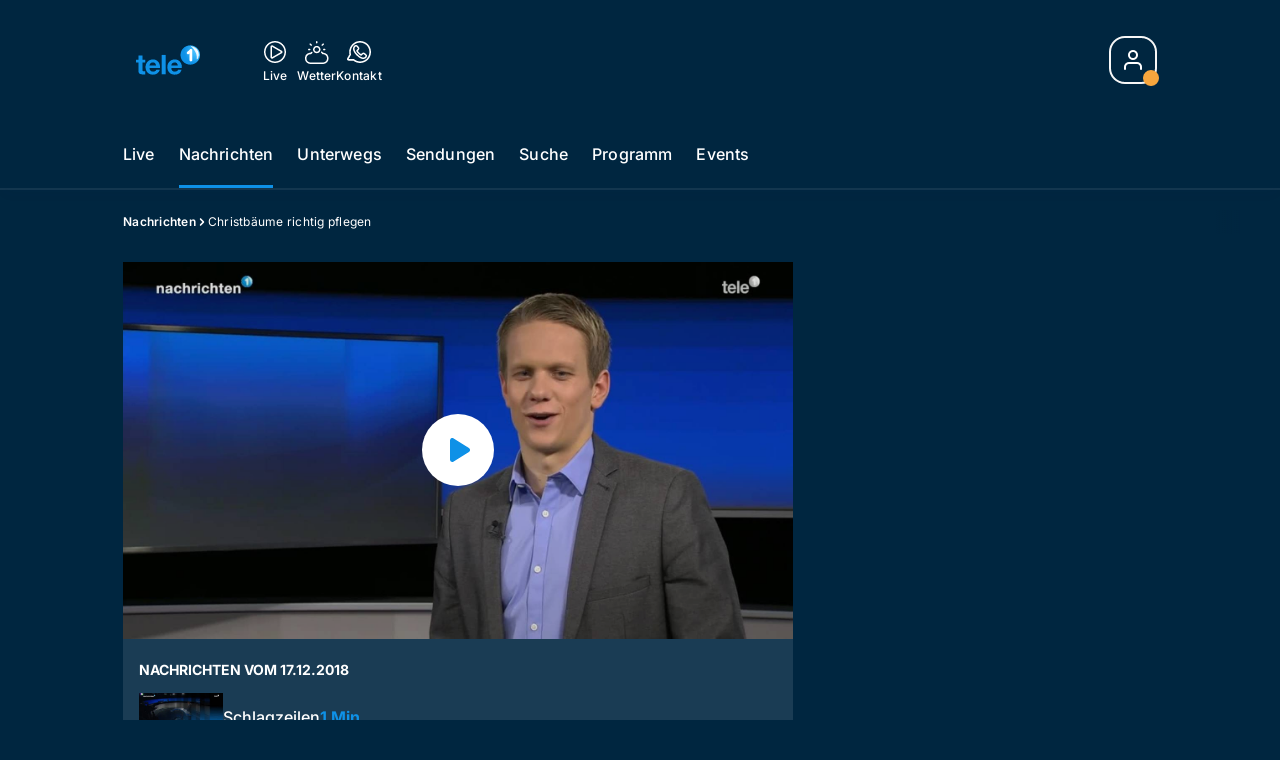

--- FILE ---
content_type: text/html; charset=utf-8
request_url: https://www.tele1.ch/nachrichten/christbaeume-richtig-pflegen-137785188
body_size: 57736
content:
<!DOCTYPE html>
    <html lang="de-ch" prefix="og: http://ogp.me/ns#">
      <head>
        <meta charset="utf-8">
        <meta name="viewport" content="width=device-width, initial-scale=1.0" />
        <script type="text/javascript">
          const _chameleonHasNativeCmp = (str) => {
              // expected format: chameleon, chameleon:native-cmp, chameleon:some_flag;native-cmp;other-flag, etc.
              const chameleonFlagsRegex = /chameleon(:(?<flags>[^\s\/]+))?/;
              const match = str.match(chameleonFlagsRegex);
              const flagsStr = (match && match.groups && match.groups.flags) || '';
              const flags = flagsStr.split(';');
              return flags.indexOf('native-cmp') >= 0;
          };

          if (navigator.userAgent.indexOf('chameleon') >= 0 && _chameleonHasNativeCmp(navigator.userAgent)) {
            window.cmp_noscreen = true;
          }
        </script>
        <script type="text/javascript" data-cmp-ab="1" src="https://cdn.consentmanager.net/delivery/autoblocking/e85a345740e8.js" data-cmp-host="d.delivery.consentmanager.net" data-cmp-cdn="cdn.consentmanager.net" data-cmp-codesrc="1"></script>
        
        <script>
          window.__APOLLO_STATE__ = {"ROOT_QUERY":{"node({\"id\":\"NewsArticle:137785188\"})":{"type":"id","generated":false,"id":"NewsArticle:NewsArticle:137785188","typename":"NewsArticle"},"page":{"type":"id","generated":true,"id":"$ROOT_QUERY.page","typename":"Page"},"page({\"articleId\":\"137785188\",\"path\":\"\u002Fnachrichten\u002Fchristbaeume-richtig-pflegen-137785188\",\"ressort\":\"nachrichten\"})":{"type":"id","generated":true,"id":"$ROOT_QUERY.page({\"articleId\":\"137785188\",\"path\":\"\u002Fnachrichten\u002Fchristbaeume-richtig-pflegen-137785188\",\"ressort\":\"nachrichten\"})","typename":"Page"},"node({\"id\":\"NewsArticle:138048741\"})":{"type":"id","generated":false,"id":"NewsArticle:NewsArticle:138048741","typename":"NewsArticle"},"node({\"id\":\"NewsArticle:137785183\"})":{"type":"id","generated":false,"id":"NewsArticle:NewsArticle:137785183","typename":"NewsArticle"},"node({\"id\":\"NewsArticle:138048752\"})":{"type":"id","generated":false,"id":"NewsArticle:NewsArticle:138048752","typename":"NewsArticle"},"node({\"id\":\"NewsArticle:138048778\"})":{"type":"id","generated":false,"id":"NewsArticle:NewsArticle:138048778","typename":"NewsArticle"},"node({\"id\":\"NewsArticle:138048770\"})":{"type":"id","generated":false,"id":"NewsArticle:NewsArticle:138048770","typename":"NewsArticle"},"node({\"id\":\"NewsArticle:138048762\"})":{"type":"id","generated":false,"id":"NewsArticle:NewsArticle:138048762","typename":"NewsArticle"},"node({\"id\":\"NewsArticle:163091637\"})":{"type":"id","generated":false,"id":"LotteryArticle:LotteryArticle:163091637","typename":"LotteryArticle"},"node({\"id\":\"NewsArticle:163195319\"})":{"type":"id","generated":false,"id":"LotteryArticle:LotteryArticle:163195319","typename":"LotteryArticle"},"node({\"id\":\"NewsArticle:163101087\"})":{"type":"id","generated":false,"id":"LotteryArticle:LotteryArticle:163101087","typename":"LotteryArticle"},"node({\"id\":\"HTMLSnippetAsset:161224382\"})":{"type":"id","generated":false,"id":"HTMLSnippetAsset:HTMLSnippetAsset:161224382","typename":"HTMLSnippetAsset"},"node({\"id\":\"HTMLSnippetAsset:163081773\"})":{"type":"id","generated":false,"id":"HTMLSnippetAsset:HTMLSnippetAsset:163081773","typename":"HTMLSnippetAsset"},"node({\"id\":\"NewsArticle:163226061\"})":{"type":"id","generated":false,"id":"NewsArticle:NewsArticle:163226061","typename":"NewsArticle"},"node({\"id\":\"NewsArticle:163215013\"})":{"type":"id","generated":false,"id":"NewsArticle:NewsArticle:163215013","typename":"NewsArticle"},"node({\"id\":\"NewsArticle:163225849\"})":{"type":"id","generated":false,"id":"NewsArticle:NewsArticle:163225849","typename":"NewsArticle"},"node({\"id\":\"NewsArticle:163225838\"})":{"type":"id","generated":false,"id":"NewsArticle:NewsArticle:163225838","typename":"NewsArticle"},"node({\"id\":\"NewsArticle:163225858\"})":{"type":"id","generated":false,"id":"NewsArticle:NewsArticle:163225858","typename":"NewsArticle"},"node({\"id\":\"NewsArticle:163215017\"})":{"type":"id","generated":false,"id":"NewsArticle:NewsArticle:163215017","typename":"NewsArticle"},"node({\"id\":\"NewsArticle:163235024\"})":{"type":"id","generated":false,"id":"NewsArticle:NewsArticle:163235024","typename":"NewsArticle"},"node({\"id\":\"NewsArticle:163221852\"})":{"type":"id","generated":false,"id":"NewsArticle:NewsArticle:163221852","typename":"NewsArticle"},"node({\"id\":\"NewsArticle:163215021\"})":{"type":"id","generated":false,"id":"NewsArticle:NewsArticle:163215021","typename":"NewsArticle"},"node({\"id\":\"NewsArticle:163235029\"})":{"type":"id","generated":false,"id":"NewsArticle:NewsArticle:163235029","typename":"NewsArticle"},"node({\"id\":\"NewsArticle:163220182\"})":{"type":"id","generated":false,"id":"NewsArticle:NewsArticle:163220182","typename":"NewsArticle"},"node({\"id\":\"NewsArticle:163219834\"})":{"type":"id","generated":false,"id":"NewsArticle:NewsArticle:163219834","typename":"NewsArticle"},"node({\"id\":\"NewsArticle:163212753\"})":{"type":"id","generated":false,"id":"NewsArticle:NewsArticle:163212753","typename":"NewsArticle"},"node({\"id\":\"NewsArticle:163211520\"})":{"type":"id","generated":false,"id":"NewsArticle:NewsArticle:163211520","typename":"NewsArticle"},"node({\"id\":\"NewsArticle:163210758\"})":{"type":"id","generated":false,"id":"NewsArticle:NewsArticle:163210758","typename":"NewsArticle"},"node({\"id\":\"NewsArticle:163211247\"})":{"type":"id","generated":false,"id":"NewsArticle:NewsArticle:163211247","typename":"NewsArticle"},"node({\"id\":\"NewsArticle:163210666\"})":{"type":"id","generated":false,"id":"NewsArticle:NewsArticle:163210666","typename":"NewsArticle"},"node({\"id\":\"NewsArticle:163205641\"})":{"type":"id","generated":false,"id":"NewsArticle:NewsArticle:163205641","typename":"NewsArticle"},"node({\"id\":\"NewsArticle:163203411\"})":{"type":"id","generated":false,"id":"NewsArticle:NewsArticle:163203411","typename":"NewsArticle"},"node({\"id\":\"HTMLSnippetAsset:161219246\"})":{"type":"id","generated":false,"id":"HTMLSnippetAsset:HTMLSnippetAsset:161219246","typename":"HTMLSnippetAsset"},"node({\"id\":\"NewsArticle:137785193\"})":{"type":"id","generated":false,"id":"NewsArticle:NewsArticle:137785193","typename":"NewsArticle"}},"Domain:Domain:tele1":{"id":"Domain:tele1","title":"Tele1","prolitterisMemberId":null,"navigation":{"type":"json","json":{"items":[{"title":"Live","href":"\u002Flive","highlight":"^\u002Flive.*","quicklink":true},{"title":"Nachrichten","href":"\u002Fnachrichten","highlight":"^\u002Fnachrichten.*","quicklink":true},{"title":"Unterwegs","href":"\u002Funterwegs","highlight":"^\u002Funterwegs.*"},{"title":"Sendungen","href":"\u002Fsendungen","highlight":"^\u002Fsendungen.*","quicklink":true},{"title":"Suche","href":"\u002Fsuche","highlight":"^\u002Fsuche.*"},{"title":"Programm","href":"\u002Fprogramm","highlight":"^\u002Fprogramm.*"},{"title":"Events","href":"\u002Fevents","highlight":"^\u002Fevents.*","menu":[{"title":"Gastrotrends","href":"\u002Fevents\u002Fgastrotrends","highlight":"^\u002Fevents\u002Fgastrotrends.*"}]}]}},"footer":{"type":"json","json":{"address":{"header":"Tele 1","data":["Maihofstrasse 76","6006 Luzern"]},"email":"redaktion@tele1.ch","links":[{"title":"Team","href":"\u002Fteam"},{"title":"Moderationsanfragen","href":"\u002Fmoderations-anfragen"},{"title":"Jobs","href":"https:\u002F\u002Fchmedia.ch\u002Fjobs\u002F"},{"title":"Werbemöglichkeiten","href":"https:\u002F\u002Fwww.tele1.ch\u002Fwerbung"},{"title":"Empfang","href":"\u002Fueber-uns\u002Fempfang-136365631"},{"href":"\u002Fueber-uns\u002Fkontakt-136364972","title":"Kontakt"},{"title":"Newsletter","href":"\u002Fueber-uns\u002Fnews-und-events-von-tele-1-jetzt-newsletter-abonnieren-159830474"}],"bottomLinks":[{"href":"\u002Fueber-uns\u002Fdatenschutzerklaerung-136365574","title":"Datenschutz"},{"href":"\u002Fueber-uns\u002Fimpressum-136365593","title":"Impressum"},{"href":"\u002Fueber-uns\u002Fwettbewerbsrichtlinien-149639784","title":"Wettbewerbsrichtlinien"}]}},"adswizzSettings":{"type":"json","json":{}},"adfreeRessortIds":{"type":"json","json":["NewsRessort:138389847","NewsRessort:153422985","NewsRessort:153421610","NewsRessort:134164761","NewsRessort:160065362"]},"urls":{"type":"id","generated":true,"id":"$Domain:Domain:tele1.urls","typename":"DomainURLs"},"seo":{"type":"id","generated":true,"id":"$Domain:Domain:tele1.seo","typename":"DomainSEO"},"analytics":{"type":"id","generated":true,"id":"$Domain:Domain:tele1.analytics","typename":"DomainAnalytics"},"iosAppId":null,"iosAffiliateCampaignToken":null,"iosAffiliateProviderToken":null,"contactUrl":"\u002Fkontakt\u002Ftele1-reporter-136365244","termsOfConditionsUrl":"\u002Fueber-uns\u002Fallgemeine-nutzungsbedingungen-153535233","privacyPolicyUrl":"\u002Fueber-uns\u002Fdatenschutzerklaerung-136365574","rulesOfCompetitionUrl":"\u002Fueber-uns\u002Fwettbewerbsrichtlinien-149639784","facebook":{"type":"id","generated":true,"id":"$Domain:Domain:tele1.facebook","typename":"DomainFacebook"},"instagram":{"type":"id","generated":true,"id":"$Domain:Domain:tele1.instagram","typename":"DomainInstagram"},"whatsApp":{"type":"id","generated":true,"id":"$Domain:Domain:tele1.whatsApp","typename":"DomainWhatsApp"},"twitter":{"type":"id","generated":true,"id":"$Domain:Domain:tele1.twitter","typename":"DomainTwitter"},"tiktok":{"type":"id","generated":true,"id":"$Domain:Domain:tele1.tiktok","typename":"DomainTiktok"},"email":{"type":"id","generated":true,"id":"$Domain:Domain:tele1.email","typename":"DomainEmail"},"radio":{"type":"id","generated":true,"id":"$Domain:Domain:tele1.radio","typename":"DomainRadio"},"audienzz":{"type":"id","generated":true,"id":"$Domain:Domain:tele1.audienzz","typename":"DomainAudienzz"},"adPlaceholderSettings":{"type":"json","json":{}},"vast":{"type":"id","generated":true,"id":"$Domain:Domain:tele1.vast","typename":"DomainVast"},"kaltura":{"type":"id","generated":true,"id":"$Domain:Domain:tele1.kaltura","typename":"DomainKaltura"},"traffic":{"type":"id","generated":true,"id":"$Domain:Domain:tele1.traffic","typename":"DomainTraffic"},"oneSignal":{"type":"id","generated":true,"id":"$Domain:Domain:tele1.oneSignal","typename":"DomainOneSignal"},"consentManager":{"type":"id","generated":true,"id":"$Domain:Domain:tele1.consentManager","typename":"DomainConsentManager"},"disqus":{"type":"id","generated":true,"id":"$Domain:Domain:tele1.disqus","typename":"DomainDisqus"},"comscore":{"type":"id","generated":true,"id":"$Domain:Domain:tele1.comscore","typename":"DomainComScore"},"kameleoon":{"type":"id","generated":true,"id":"$Domain:Domain:tele1.kameleoon","typename":"DomainKameleoon"},"__typename":"Domain"},"$Domain:Domain:tele1.urls":{"domainName":"www.tele1.ch","__typename":"DomainURLs"},"$Domain:Domain:tele1.seo":{"title":"Tele 1","description":"Das Fernsehen der Zentralschweiz","keywords":"Tele1, Tele Tell, TV Zentralschweiz, Zentralschweiz, Luzern","__typename":"DomainSEO"},"$Domain:Domain:tele1.analytics":{"googleAnayticsId":"UA-51124750-27","gtmAccountId":"GTM-NNZDZL7","gtmAuth":"uymJfz4ifYluTr7vE-J9hg","gtmPreview":"env-2","__typename":"DomainAnalytics"},"$Domain:Domain:tele1.facebook":{"appId":null,"shareUrl":"https:\u002F\u002Fwww.facebook.com\u002FTele1.ZF","__typename":"DomainFacebook"},"$Domain:Domain:tele1.instagram":{"shareUrl":"https:\u002F\u002Fwww.instagram.com\u002Ftele1zf\u002F","__typename":"DomainInstagram"},"$Domain:Domain:tele1.whatsApp":{"shareUrl":"https:\u002F\u002Fwa.me\u002F41795185151","__typename":"DomainWhatsApp"},"$Domain:Domain:tele1.twitter":{"account":"","__typename":"DomainTwitter"},"$Domain:Domain:tele1.tiktok":{"account":null,"__typename":"DomainTiktok"},"$Domain:Domain:tele1.email":{"contact":"","__typename":"DomainEmail"},"$Domain:Domain:tele1.radio":{"videoLiveStreamUrl":"","__typename":"DomainRadio"},"$Domain:Domain:tele1.audienzz":{"scriptUrl":"https:\u002F\u002Fadnz.co\u002Fheader.js?adTagId=22","ProviderId":null,"__typename":"DomainAudienzz"},"$Domain:Domain:tele1.vast":{"preRollUrl":"https:\u002F\u002Fsecure.adnxs.com\u002Fptv?id=12533110&gdpr=1&gdpr_consent={{TC}}&referrer=tele1.ch&kw_position=instream,pre-roll","midRollUrl":"https:\u002F\u002Fsecure.adnxs.com\u002Fptv?id=21352887&gdpr=1&gdpr_consent={{TC}}&referrer=tele1.ch&kw_position=instream,mid-roll","midRollDelay":300,"postRollUrl":"https:\u002F\u002Fsecure.adnxs.com\u002Fptv?id=18082252&gdpr=1&gdpr_consent={{TC}}&referrer=tele1.ch&kw_position=instream,post-roll","__typename":"DomainVast"},"$Domain:Domain:tele1.kaltura":{"playerId":"47625163","__typename":"DomainKaltura"},"$Domain:Domain:tele1.traffic":{"hotline":null,"__typename":"DomainTraffic"},"$Domain:Domain:tele1.oneSignal":{"appId":"77cb71b6-11c6-4636-a69f-81e2994a5405","__typename":"DomainOneSignal"},"$Domain:Domain:tele1.consentManager":{"codeId":"e85a345740e8","enabledInMobileApps":null,"host":"d.delivery.consentmanager.net","__typename":"DomainConsentManager"},"$Domain:Domain:tele1.disqus":{"shortname":null,"__typename":"DomainDisqus"},"$Domain:Domain:tele1.comscore":{"publisherId":"28041010","channelId":"*:8077, web:0893","__typename":"DomainComScore"},"$Domain:Domain:tele1.kameleoon":{"siteCode":"","timeout":1000,"__typename":"DomainKameleoon"},"$ROOT_QUERY.page":{"domain":{"type":"id","generated":false,"id":"Domain:Domain:tele1","typename":"Domain"},"__typename":"Page"},"$ROOT_QUERY.page({\"articleId\":\"137785188\",\"path\":\"\u002Fnachrichten\u002Fchristbaeume-richtig-pflegen-137785188\",\"ressort\":\"nachrichten\"})":{"name":"tvregional:tele1:newsarticle","pixelUrl":"\u002F__stats\u002Fcount\u002Farticle?id=137785188&kind=newsarticle&domain=tele1","context":{"type":"id","generated":false,"id":"NewsArticle:NewsArticle:137785188","typename":"NewsArticle"},"__typename":"Page","layout({\"prefix\":\"pwa\"})":{"type":"id","generated":true,"id":"$ROOT_QUERY.page({\"articleId\":\"137785188\",\"path\":\"\u002Fnachrichten\u002Fchristbaeume-richtig-pflegen-137785188\",\"ressort\":\"nachrichten\"}).layout({\"prefix\":\"pwa\"})","typename":"PageLayout"}},"NewsArticle:NewsArticle:137785188":{"__typename":"NewsArticle","id":"NewsArticle:137785188","baseType":"NewsArticle","title":"Christbäume richtig pflegen","lead":"Tipps und Tricks zur Pflege des Weihnachtsbaums","text":"","contextLabel":"","labelType":"","keywords":{"type":"json","json":[]},"identifier":"PILATUS2020:250584:VIDEO","features":{"type":"id","generated":true,"id":"$NewsArticle:NewsArticle:137785188.features","typename":"NewsArticleFeatures"},"mainRessort":{"type":"id","generated":true,"id":"$NewsArticle:NewsArticle:137785188.mainRessort","typename":"NewsRessort"},"ressorts":[{"type":"id","generated":false,"id":"NewsRessort:NewsRessort:136308680","typename":"NewsRessort"}],"freelancer":null,"authors":[],"source({\"blacklist\":true})":{"type":"id","generated":true,"id":"$NewsArticle:NewsArticle:137785188.source({\"blacklist\":true})","typename":"Source"},"source({\"blacklist\":false})":{"type":"id","generated":true,"id":"$NewsArticle:NewsArticle:137785188.source({\"blacklist\":false})","typename":"Source"},"urls":{"type":"id","generated":true,"id":"$NewsArticle:NewsArticle:137785188.urls","typename":"NewsArticleURLs"},"og":{"type":"id","generated":true,"id":"$NewsArticle:NewsArticle:137785188.og","typename":"NewsArticleOG"},"seo":{"type":"id","generated":true,"id":"$NewsArticle:NewsArticle:137785188.seo","typename":"NewsArticleSEO"},"dc":{"type":"id","generated":true,"id":"$NewsArticle:NewsArticle:137785188.dc","typename":"DublinCore"},"ogImage":{"type":"id","generated":true,"id":"$NewsArticle:NewsArticle:137785188.ogImage","typename":"RelatedVideo"},"mainAsset":{"type":"id","generated":true,"id":"$NewsArticle:NewsArticle:137785188.mainAsset","typename":"RelatedVideo"},"blocks":[],"sponsors({\"lookupOnRessortHeaders\":true})":[],"nextPlayableArticle({\"playType\":\"VIDEO\"})":null,"blocks({\"autoRecommendations\":\"top\"})":[],"tvMeta":{"type":"id","generated":true,"id":"$NewsArticle:NewsArticle:137785188.tvMeta","typename":"NewsArticleTvMeta"},"tvPlaylist":{"type":"id","generated":true,"id":"$NewsArticle:NewsArticle:137785188.tvPlaylist","typename":"NewsArticleTvPlaylist"},"displayDate({})":"2018-12-17T19:00:00+00:00","teaserImage":{"type":"id","generated":true,"id":"$NewsArticle:NewsArticle:137785188.teaserImage","typename":"RelatedVideo"}},"$NewsArticle:NewsArticle:137785188.features":{"hasRelationType({\"assetType\":\"IMAGE_GALLERY\",\"enrichmentType\":\"IMAGE_GALLERY\"})":false,"hasRelationType({\"assetType\":\"VIDEO\",\"enrichmentType\":\"VIDEO\"})":true,"isPlayable({\"playType\":\"VIDEO\"})":true,"__typename":"NewsArticleFeatures","isPlayable({\"playType\":\"AUDIO\"})":false},"$NewsArticle:NewsArticle:137785188.mainRessort":{"title":"Nachrichten","urlpart":"nachrichten","parent":null,"__typename":"NewsRessort","id":"NewsRessort:136308680"},"NewsRessort:NewsRessort:136308680":{"id":"NewsRessort:136308680","urlpart":"nachrichten","title":"Nachrichten","parent":null,"domains":[{"type":"id","generated":false,"id":"Domain:Domain:tele1","typename":"Domain"}],"__typename":"NewsRessort"},"$NewsArticle:NewsArticle:137785188.source({\"blacklist\":true})":{"title":null,"__typename":"Source"},"$NewsArticle:NewsArticle:137785188.source({\"blacklist\":false})":{"title":null,"__typename":"Source"},"$NewsArticle:NewsArticle:137785188.urls":{"absolute":"https:\u002F\u002Fwww.tele1.ch\u002Fnachrichten\u002Fchristbaeume-richtig-pflegen-137785188","relative":"\u002Fnachrichten\u002Fchristbaeume-richtig-pflegen-137785188","canonical":"https:\u002F\u002Fwww.tele1.ch\u002Fnachrichten\u002Fchristbaeume-richtig-pflegen-137785188","canonical({\"currentSkin\":true})":"https:\u002F\u002Fwww.tele1.ch\u002Fnachrichten\u002Fchristbaeume-richtig-pflegen-137785188","__typename":"NewsArticleURLs"},"$NewsArticle:NewsArticle:137785188.og":{"title":null,"__typename":"NewsArticleOG"},"$NewsArticle:NewsArticle:137785188.seo":{"title":"","description":"","index":true,"follow":true,"__typename":"NewsArticleSEO"},"$NewsArticle:NewsArticle:137785188.dc":{"created":"2018-12-17T19:00:00+00:00","modified":"2018-12-22T07:12:41+00:00","effective":"2018-12-17T19:00:00+00:00","__typename":"DublinCore"},"$NewsArticle:NewsArticle:137785188.ogImage.image":{"imageUrl({\"name\":\"n-large2x-16x9-far\"})":"https:\u002F\u002Fstatic.az-cdn.ch\u002F__ip\u002Fw6BzqiSIUw8rkogtgQpYK9Igmdc\u002F8abdc595f41a90da640cb07556092c3d667b6040\u002Fn-large2x-16x9-far","__typename":"ImageOnAssetRelation"},"$NewsArticle:NewsArticle:137785188.ogImage":{"image":{"type":"id","generated":true,"id":"$NewsArticle:NewsArticle:137785188.ogImage.image","typename":"ImageOnAssetRelation"},"__typename":"RelatedVideo"},"$NewsArticle:NewsArticle:137785188.mainAsset":{"assetId":"Asset:137785189","title":"Christbäume richtig pflegen","description":"Tipps und Tricks zur Pflege des Weihnachtsbaums","image":{"type":"id","generated":true,"id":"$NewsArticle:NewsArticle:137785188.mainAsset.image","typename":"ImageOnAssetRelation"},"__typename":"RelatedVideo","video":{"type":"id","generated":true,"id":"$NewsArticle:NewsArticle:137785188.mainAsset.video","typename":"VideoOnRelation"},"asset":{"type":"id","generated":true,"id":"$NewsArticle:NewsArticle:137785188.mainAsset.asset","typename":"VideoAsset"}},"$NewsArticle:NewsArticle:137785188.mainAsset.image":{"imageUrl({\"name\":\"base-url\"})":"https:\u002F\u002Fstatic.az-cdn.ch\u002F__ip\u002Fw6BzqiSIUw8rkogtgQpYK9Igmdc\u002F8abdc595f41a90da640cb07556092c3d667b6040\u002F","processParams":{"type":"id","generated":true,"id":"$NewsArticle:NewsArticle:137785188.mainAsset.image.processParams","typename":"ImageProcessParams"},"originalInfo":{"type":"id","generated":true,"id":"$NewsArticle:NewsArticle:137785188.mainAsset.image.originalInfo","typename":"ImageInfo"},"source({\"blacklist\":true})":{"type":"id","generated":true,"id":"$NewsArticle:NewsArticle:137785188.mainAsset.image.source({\"blacklist\":true})","typename":"Source"},"__typename":"ImageOnAssetRelation","imageUrl({\"name\":\"n-large2x-16x9-far\"})":"https:\u002F\u002Fstatic.az-cdn.ch\u002F__ip\u002Fw6BzqiSIUw8rkogtgQpYK9Igmdc\u002F8abdc595f41a90da640cb07556092c3d667b6040\u002Fn-large2x-16x9-far","imageUrl({\"name\":\"n-large2x-1x1-far\"})":"https:\u002F\u002Fstatic.az-cdn.ch\u002F__ip\u002Fw6BzqiSIUw8rkogtgQpYK9Igmdc\u002F8abdc595f41a90da640cb07556092c3d667b6040\u002Fn-large2x-1x1-far","imageUrl({\"name\":\"n-large2x-4x3-far\"})":"https:\u002F\u002Fstatic.az-cdn.ch\u002F__ip\u002Fw6BzqiSIUw8rkogtgQpYK9Igmdc\u002F8abdc595f41a90da640cb07556092c3d667b6040\u002Fn-large2x-4x3-far"},"$NewsArticle:NewsArticle:137785188.mainAsset.image.processParams":{"cropWidth":null,"cropHeight":null,"__typename":"ImageProcessParams"},"$NewsArticle:NewsArticle:137785188.mainAsset.image.originalInfo":{"width":1920,"height":1080,"__typename":"ImageInfo"},"$NewsArticle:NewsArticle:137785188.mainAsset.image.source({\"blacklist\":true})":{"url":null,"title":null,"__typename":"Source"},"$NewsArticle:NewsArticle:137785188.mainAsset.video.kaltura":{"kalturaId":"1_uo5jqu2c","meta":{"type":"id","generated":true,"id":"$NewsArticle:NewsArticle:137785188.mainAsset.video.kaltura.meta","typename":"KalturaMeta"},"__typename":"KalturaData"},"$NewsArticle:NewsArticle:137785188.mainAsset.video.kaltura.meta":{"categories":{"type":"json","json":[]},"duration":100,"playbackContext":{"type":"id","generated":true,"id":"$NewsArticle:NewsArticle:137785188.mainAsset.video.kaltura.meta.playbackContext","typename":"KalturaPlaybackContext"},"tags":{"type":"json","json":["weihnachtsbaum","christbäume","christbaummarkt","tannenbaum","luzern","pilatus_migration","2020-03-02_bulk_upload_3"]},"__typename":"KalturaMeta"},"$NewsArticle:NewsArticle:137785188.mainAsset.video.kaltura.meta.playbackContext.sources.0":{"drm":[],"format":"mpegdash","url":"https:\u002F\u002Fcdnapisec.kaltura.com\u002Fp\u002F1719221\u002Fsp\u002F1719221\u002FplayManifest\u002FentryId\u002F1_uo5jqu2c\u002FflavorIds\u002F1_berjf78i,1_6ompnr5o,1_0r125rrd,1_s4i71omj\u002FdeliveryProfileId\u002F10182\u002Fprotocol\u002Fhttps\u002Fformat\u002Fmpegdash\u002Fmanifest.mpd","__typename":"KalturaPlaybackSource"},"$NewsArticle:NewsArticle:137785188.mainAsset.video.kaltura.meta.playbackContext.sources.1":{"drm":[],"format":"mpegdash","url":"https:\u002F\u002Fcdnapisec.kaltura.com\u002Fp\u002F1719221\u002Fsp\u002F1719221\u002FplayManifest\u002FentryId\u002F1_uo5jqu2c\u002FflavorIds\u002F1_berjf78i,1_6ompnr5o,1_0r125rrd,1_s4i71omj\u002FdeliveryProfileId\u002F6002\u002Fprotocol\u002Fhttps\u002Fformat\u002Fmpegdash\u002Fmanifest.mpd","__typename":"KalturaPlaybackSource"},"$NewsArticle:NewsArticle:137785188.mainAsset.video.kaltura.meta.playbackContext.sources.2":{"drm":[],"format":"applehttp","url":"https:\u002F\u002Fcdnapisec.kaltura.com\u002Fp\u002F1719221\u002Fsp\u002F1719221\u002FplayManifest\u002FentryId\u002F1_uo5jqu2c\u002FflavorIds\u002F1_berjf78i,1_6ompnr5o,1_0r125rrd,1_s4i71omj\u002FdeliveryProfileId\u002F13942\u002Fprotocol\u002Fhttps\u002Fformat\u002Fapplehttp\u002Fa.m3u8","__typename":"KalturaPlaybackSource"},"$NewsArticle:NewsArticle:137785188.mainAsset.video.kaltura.meta.playbackContext.sources.3":{"drm":[],"format":"applehttp","url":"https:\u002F\u002Fcdnapisec.kaltura.com\u002Fp\u002F1719221\u002Fsp\u002F1719221\u002FplayManifest\u002FentryId\u002F1_uo5jqu2c\u002FflavorIds\u002F1_berjf78i,1_6ompnr5o,1_0r125rrd,1_s4i71omj\u002FdeliveryProfileId\u002F8642\u002Fprotocol\u002Fhttps\u002Fformat\u002Fapplehttp\u002Fa.m3u8","__typename":"KalturaPlaybackSource"},"$NewsArticle:NewsArticle:137785188.mainAsset.video.kaltura.meta.playbackContext.sources.4":{"drm":[],"format":"url","url":"https:\u002F\u002Fcdnapisec.kaltura.com\u002Fp\u002F1719221\u002Fsp\u002F1719221\u002FplayManifest\u002FentryId\u002F1_uo5jqu2c\u002FflavorIds\u002F1_berjf78i,1_6ompnr5o,1_0r125rrd,1_s4i71omj\u002FdeliveryProfileId\u002F5552\u002Fprotocol\u002Fhttps\u002Fformat\u002Furl\u002Fname\u002Fa.mp4","__typename":"KalturaPlaybackSource"},"$NewsArticle:NewsArticle:137785188.mainAsset.video.kaltura.meta.playbackContext.sources.5":{"drm":[],"format":"hdnetworkmanifest","url":"https:\u002F\u002Fcdnapisec.kaltura.com\u002Fp\u002F1719221\u002Fsp\u002F1719221\u002FplayManifest\u002FentryId\u002F1_uo5jqu2c\u002FflavorIds\u002F1_berjf78i,1_6ompnr5o,1_0r125rrd,1_s4i71omj\u002FdeliveryProfileId\u002F5612\u002Fprotocol\u002Fhttps\u002Fformat\u002Fhdnetworkmanifest\u002Fmanifest.f4m","__typename":"KalturaPlaybackSource"},"$NewsArticle:NewsArticle:137785188.mainAsset.video.kaltura.meta.playbackContext":{"sources":[{"type":"id","generated":true,"id":"$NewsArticle:NewsArticle:137785188.mainAsset.video.kaltura.meta.playbackContext.sources.0","typename":"KalturaPlaybackSource"},{"type":"id","generated":true,"id":"$NewsArticle:NewsArticle:137785188.mainAsset.video.kaltura.meta.playbackContext.sources.1","typename":"KalturaPlaybackSource"},{"type":"id","generated":true,"id":"$NewsArticle:NewsArticle:137785188.mainAsset.video.kaltura.meta.playbackContext.sources.2","typename":"KalturaPlaybackSource"},{"type":"id","generated":true,"id":"$NewsArticle:NewsArticle:137785188.mainAsset.video.kaltura.meta.playbackContext.sources.3","typename":"KalturaPlaybackSource"},{"type":"id","generated":true,"id":"$NewsArticle:NewsArticle:137785188.mainAsset.video.kaltura.meta.playbackContext.sources.4","typename":"KalturaPlaybackSource"},{"type":"id","generated":true,"id":"$NewsArticle:NewsArticle:137785188.mainAsset.video.kaltura.meta.playbackContext.sources.5","typename":"KalturaPlaybackSource"}],"__typename":"KalturaPlaybackContext"},"$NewsArticle:NewsArticle:137785188.mainAsset.video":{"kaltura":{"type":"id","generated":true,"id":"$NewsArticle:NewsArticle:137785188.mainAsset.video.kaltura","typename":"KalturaData"},"source({\"blacklist\":true})":{"type":"id","generated":true,"id":"$NewsArticle:NewsArticle:137785188.mainAsset.video.source({\"blacklist\":true})","typename":"Source"},"__typename":"VideoOnRelation"},"$NewsArticle:NewsArticle:137785188.mainAsset.video.source({\"blacklist\":true})":{"title":null,"url":null,"__typename":"Source"},"$NewsArticle:NewsArticle:137785188.mainAsset.asset":{"keywords":{"type":"json","json":[]},"dc":{"type":"id","generated":true,"id":"$NewsArticle:NewsArticle:137785188.mainAsset.asset.dc","typename":"DublinCore"},"__typename":"VideoAsset"},"$NewsArticle:NewsArticle:137785188.mainAsset.asset.dc":{"created":"2020-05-04T06:17:54+00:00","__typename":"DublinCore"},"$ROOT_QUERY.page({\"articleId\":\"137785188\",\"path\":\"\u002Fnachrichten\u002Fchristbaeume-richtig-pflegen-137785188\",\"ressort\":\"nachrichten\"}).layout({\"prefix\":\"pwa\"})":{"name":"2025-newsarticle","content":{"type":"json","json":{"content":[{"type":"ContentContainer","content":[{"type":"GridItem","xs":12,"content":[{"type":"Ad","id":"adnz_wideboard_1","class":"custom-ad-class","mediaQuery":"(min-width: 1440px) and (max-width: 3000px)"}]}]},{"type":"ArticleDetail","config":{"adBeforeParagraph":3,"adShouldFloat":false,"adBottomId":"adnz_wideboard_2"},"playlist":[{"type":"UpNext","content":[{"type":"GridItem","xs":12,"content":[{"type":"Slot","group":"playlist","teaser":"VideoTeaser","groupIndex":0,"slotItemType":"playlistmanager","contextId":"NewsArticle:138048741","contextType":"NewsArticle"}]},{"type":"GridItem","xs":12,"content":[{"type":"Slot","group":"playlist","teaser":"VideoTeaser","groupIndex":1,"slotItemType":"playlistmanager","contextId":"NewsArticle:137785193","contextType":"NewsArticle"}]},{"type":"GridItem","xs":12,"content":[{"type":"Slot","group":"playlist","teaser":"VideoTeaser","groupIndex":2,"slotItemType":"playlistmanager","contextId":"NewsArticle:137785183","contextType":"NewsArticle"}]},{"type":"GridItem","xs":12,"content":[{"type":"Slot","group":"playlist","teaser":"VideoTeaser","groupIndex":3,"slotItemType":"playlistmanager","contextId":"NewsArticle:138048752","contextType":"NewsArticle"}]},{"type":"GridItem","xs":12,"content":[{"type":"Slot","group":"playlist","teaser":"VideoTeaser","groupIndex":4,"slotItemType":"playlistmanager","contextId":"NewsArticle:138048778","contextType":"NewsArticle"}]},{"type":"GridItem","xs":12,"content":[{"type":"Slot","group":"playlist","teaser":"VideoTeaser","groupIndex":5,"slotItemType":"playlistmanager","contextId":"NewsArticle:137785188","contextType":"NewsArticle"}]},{"type":"GridItem","xs":12,"content":[{"type":"Slot","group":"playlist","teaser":"VideoTeaser","groupIndex":6,"slotItemType":"playlistmanager","contextId":"NewsArticle:138048770","contextType":"NewsArticle"}]},{"type":"GridItem","xs":12,"content":[{"type":"Slot","group":"playlist","teaser":"VideoTeaser","groupIndex":7,"slotItemType":"playlistmanager","contextId":"NewsArticle:138048762","contextType":"NewsArticle"}]},{"type":"GridItem","xs":12,"content":[{"type":"Slot","group":"playlist","teaser":"VideoTeaser","groupIndex":8,"slotItemType":"playlistmanager"}]},{"type":"GridItem","xs":12,"content":[{"type":"Slot","group":"playlist","teaser":"VideoTeaser","groupIndex":9,"slotItemType":"playlistmanager"}]},{"type":"GridItem","xs":12,"content":[{"type":"Slot","group":"playlist","teaser":"VideoTeaser","groupIndex":10,"slotItemType":"playlistmanager"}]},{"type":"GridItem","xs":12,"content":[{"type":"Slot","group":"playlist","teaser":"VideoTeaser","groupIndex":11,"slotItemType":"playlistmanager"}]},{"type":"GridItem","xs":12,"content":[{"type":"Slot","group":"playlist","teaser":"VideoTeaser","groupIndex":12,"slotItemType":"playlistmanager"}]},{"type":"GridItem","xs":12,"content":[{"type":"Slot","group":"playlist","teaser":"VideoTeaser","groupIndex":13,"slotItemType":"playlistmanager"}]},{"type":"GridItem","xs":12,"content":[{"type":"Slot","group":"playlist","teaser":"VideoTeaser","groupIndex":14,"slotItemType":"playlistmanager"}]},{"type":"GridItem","xs":12,"content":[{"type":"Slot","group":"playlist","teaser":"VideoTeaser","groupIndex":15}]},{"type":"GridItem","xs":12,"content":[{"type":"Slot","group":"playlist","teaser":"VideoTeaser","groupIndex":16}]},{"type":"GridItem","xs":12,"content":[{"type":"Slot","group":"playlist","teaser":"VideoTeaser","groupIndex":17}]},{"type":"GridItem","xs":12,"content":[{"type":"Slot","group":"playlist","teaser":"VideoTeaser","groupIndex":18}]},{"type":"GridItem","xs":12,"content":[{"type":"Slot","group":"playlist","teaser":"VideoTeaser","groupIndex":19}]}]},{"type":"GridItem","xs":12,"content":[{"type":"Ad","id":"adnz_halfpage_1"}]}],"afterBody":[{"type":"LinkedArticles","grid":{"xs":12,"sm":4},"header":{"title":"Alle Beiträge:","type":"h3","alignment":"left"}}]},{"type":"ContentContainer","content":[{"type":"GridItem","xs":12,"sm":12,"md":12,"content":{"type":"ShopPromo","kicker":"Punkte sammeln & gewinnen","title":"Aktuelle Wettbewerbe & Prämien","link":{"to":"\u002F#\u002Fhub\u002Fshop","label":"Jetzt mitmachen"},"content":[{"type":"Slider","content":[{"type":"Slot","group":"teaserSlider","variant":"small","groupIndex":0,"slotItemType":"newsmanager","newsmanager":{"name":"news_ressort_160268786","title":"ZS : Hub-Shop"},"contextId":"NewsArticle:163195319","contextType":"NewsArticle"},{"type":"Slot","group":"teaserSlider","variant":"small","groupIndex":1,"slotItemType":"newsmanager","newsmanager":{"name":"news_ressort_160268786","title":"ZS : Hub-Shop"},"contextId":"NewsArticle:163101087","contextType":"NewsArticle"},{"type":"Slot","group":"teaserSlider","variant":"small","groupIndex":2,"slotItemType":"newsmanager","newsmanager":{"name":"news_ressort_160268786","title":"ZS : Hub-Shop"},"contextId":"NewsArticle:163091637","contextType":"NewsArticle"},{"type":"Slot","group":"teaserSlider","variant":"small","groupIndex":3,"slotItemType":"newsmanager","newsmanager":{"name":"news_ressort_160268786","title":"ZS : Hub-Shop"}},{"type":"Slot","group":"teaserSlider","variant":"small","groupIndex":4,"slotItemType":"newsmanager","newsmanager":{"name":"news_ressort_160268786","title":"ZS : Hub-Shop"}},{"type":"Slot","group":"teaserSlider","variant":"small","groupIndex":5,"slotItemType":"newsmanager","newsmanager":{"name":"news_ressort_160268786","title":"ZS : Hub-Shop"}},{"type":"Slot","group":"teaserSlider","variant":"small","groupIndex":6,"slotItemType":"newsmanager","newsmanager":{"name":"news_ressort_160268786","title":"ZS : Hub-Shop"}},{"type":"Slot","group":"teaserSlider","variant":"small","groupIndex":7,"slotItemType":"newsmanager","newsmanager":{"name":"news_ressort_160268786","title":"ZS : Hub-Shop"}},{"type":"Slot","group":"teaserSlider","variant":"small","groupIndex":8,"slotItemType":"newsmanager","newsmanager":{"name":"news_ressort_160268786","title":"ZS : Hub-Shop"}},{"type":"Slot","group":"teaserSlider","variant":"small","groupIndex":9,"slotItemType":"newsmanager","newsmanager":{"name":"news_ressort_160268786","title":"ZS : Hub-Shop"}},{"type":"Slot","group":"teaserSlider","variant":"small","groupIndex":10,"slotItemType":"newsmanager","newsmanager":{"name":"news_ressort_160268786","title":"ZS : Hub-Shop"}},{"type":"Slot","group":"teaserSlider","variant":"small","groupIndex":11,"slotItemType":"newsmanager","newsmanager":{"name":"news_ressort_160268786","title":"ZS : Hub-Shop"}},{"type":"Slot","group":"teaserSlider","variant":"small","groupIndex":12,"slotItemType":"newsmanager","newsmanager":{"name":"news_ressort_160268786","title":"ZS : Hub-Shop"}},{"type":"Slot","group":"teaserSlider","variant":"small","groupIndex":13,"slotItemType":"newsmanager","newsmanager":{"name":"news_ressort_160268786","title":"ZS : Hub-Shop"}},{"type":"Slot","group":"teaserSlider","variant":"small","groupIndex":14,"slotItemType":"newsmanager","newsmanager":{"name":"news_ressort_160268786","title":"ZS : Hub-Shop"}},{"type":"Slot","group":"teaserSlider","variant":"small","groupIndex":15,"slotItemType":"newsmanager","newsmanager":{"name":"news_ressort_160268786","title":"ZS : Hub-Shop"}},{"type":"Slot","group":"teaserSlider","variant":"small","groupIndex":16,"slotItemType":"newsmanager","newsmanager":{"name":"news_ressort_160268786","title":"ZS : Hub-Shop"}},{"type":"Slot","group":"teaserSlider","variant":"small","groupIndex":17,"slotItemType":"newsmanager","newsmanager":{"name":"news_ressort_160268786","title":"ZS : Hub-Shop"}},{"type":"Slot","group":"teaserSlider","variant":"small","groupIndex":18,"slotItemType":"newsmanager","newsmanager":{"name":"news_ressort_160268786","title":"ZS : Hub-Shop"}}]}]}},{"type":"GridItem","xs":12,"content":[{"type":"HTML","html":"\u003Cstyle\u003E\n.up-next__title {margin-top: 8px;}\n@media screen and (max-width: 480px){\n  .light-border { background-color: inherit !important;}\n  div[class^=StyledCoinCounter] { bottom: 4px !important; right: 6px !important;}\n  div[class^=StyledPlayerPoints] { width:14px !important; height: 14px !important;}\n}\n\u003C\u002Fstyle\u003E\n"}]},{"type":"GridItem","xs":12,"content":{"type":"Slot","group":"stickySocialBar-widget","groupIndex":0,"slotItemType":"htmlsnippet","contextId":"HTMLSnippetAsset:161224382","contextType":"HTMLSnippetAsset"}},{"type":"GridItem","xs":12,"content":{"type":"Slot","group":"appDownloadWidget","groupIndex":0,"slotItemType":"htmlsnippet","contextId":"HTMLSnippetAsset:163081773","contextType":"HTMLSnippetAsset"}},{"type":"Spacer","spacing":40},{"type":"GridItem","xs":12,"sm":12,"md":12,"content":{"type":"TeaserRail","title":"Meistgesehen","className":"meistgesehen","highlight":true,"sliderContent":[{"type":"Slot","group":"am-meisten-gesehen","groupIndex":0,"slotItemType":"mostclicked","contextId":"NewsArticle:163226061","contextType":"NewsArticle"},{"type":"Slot","group":"am-meisten-gesehen","groupIndex":1,"slotItemType":"mostclicked","contextId":"NewsArticle:163225849","contextType":"NewsArticle"},{"type":"Slot","group":"am-meisten-gesehen","groupIndex":2,"slotItemType":"mostclicked","contextId":"NewsArticle:163215013","contextType":"NewsArticle"},{"type":"Slot","group":"am-meisten-gesehen","groupIndex":3,"slotItemType":"mostclicked","contextId":"NewsArticle:163225838","contextType":"NewsArticle"},{"type":"Slot","group":"am-meisten-gesehen","groupIndex":4,"slotItemType":"mostclicked","contextId":"NewsArticle:163225858","contextType":"NewsArticle"},{"type":"Slot","group":"am-meisten-gesehen","groupIndex":5,"slotItemType":"mostclicked","contextId":"NewsArticle:163215017","contextType":"NewsArticle"},{"type":"Slot","group":"am-meisten-gesehen","groupIndex":6,"slotItemType":"mostclicked","contextId":"NewsArticle:163235024","contextType":"NewsArticle"},{"type":"Slot","group":"am-meisten-gesehen","groupIndex":7,"slotItemType":"mostclicked","contextId":"NewsArticle:163221852","contextType":"NewsArticle"},{"type":"Slot","group":"am-meisten-gesehen","groupIndex":8,"slotItemType":"mostclicked","contextId":"NewsArticle:163215021","contextType":"NewsArticle"},{"type":"Slot","group":"am-meisten-gesehen","groupIndex":9,"slotItemType":"mostclicked","contextId":"NewsArticle:163235029","contextType":"NewsArticle"}]}},{"type":"Spacer","spacing":40},{"type":"GridItem","xs":12,"sm":12,"md":12,"content":{"type":"TeaserRail","title":"Weitere News","subtitle":"Videos aus der Region, der Schweiz und aller Welt","sliderContent":[{"type":"Slot","group":"videoUnitRailItem","groupIndex":0,"slotItemType":"newsmanager","newsmanager":{"name":"news_ressort_136304342","title":"tele1 : News"},"contextId":"NewsArticle:163221852","contextType":"NewsArticle"},{"type":"Slot","group":"videoUnitRailItem","groupIndex":1,"slotItemType":"newsmanager","newsmanager":{"name":"news_ressort_136304342","title":"tele1 : News"},"contextId":"NewsArticle:163220182","contextType":"NewsArticle"},{"type":"Slot","group":"videoUnitRailItem","groupIndex":2,"slotItemType":"newsmanager","newsmanager":{"name":"news_ressort_136304342","title":"tele1 : News"},"contextId":"NewsArticle:163219834","contextType":"NewsArticle"},{"type":"Slot","group":"videoUnitRailItem","groupIndex":3,"slotItemType":"newsmanager","newsmanager":{"name":"news_ressort_136304342","title":"tele1 : News"},"contextId":"NewsArticle:163212753","contextType":"NewsArticle"},{"type":"Slot","group":"videoUnitRailItem","groupIndex":4,"slotItemType":"newsmanager","newsmanager":{"name":"news_ressort_136304342","title":"tele1 : News"},"contextId":"NewsArticle:163211520","contextType":"NewsArticle"},{"type":"Slot","group":"videoUnitRailItem","groupIndex":5,"slotItemType":"newsmanager","newsmanager":{"name":"news_ressort_136304342","title":"tele1 : News"},"contextId":"NewsArticle:163211247","contextType":"NewsArticle"},{"type":"Slot","group":"videoUnitRailItem","groupIndex":6,"slotItemType":"newsmanager","newsmanager":{"name":"news_ressort_136304342","title":"tele1 : News"},"contextId":"NewsArticle:163210758","contextType":"NewsArticle"},{"type":"Slot","group":"videoUnitRailItem","groupIndex":7,"slotItemType":"newsmanager","newsmanager":{"name":"news_ressort_136304342","title":"tele1 : News"},"contextId":"NewsArticle:163210666","contextType":"NewsArticle"},{"type":"Slot","group":"videoUnitRailItem","groupIndex":8,"slotItemType":"newsmanager","newsmanager":{"name":"news_ressort_136304342","title":"tele1 : News"},"contextId":"NewsArticle:163205641","contextType":"NewsArticle"},{"type":"Slot","group":"videoUnitRailItem","groupIndex":9,"slotItemType":"newsmanager","newsmanager":{"name":"news_ressort_136304342","title":"tele1 : News"},"contextId":"NewsArticle:163203411","contextType":"NewsArticle"}]}},{"type":"GridItem","xs":12,"content":{"type":"Slot","group":"gamification-rebrush","groupIndex":0,"slotItemType":"htmlsnippet","contextId":"HTMLSnippetAsset:161219246","contextType":"HTMLSnippetAsset"}}]}]}},"__typename":"PageLayout"},"$NewsArticle:NewsArticle:137785188.tvMeta":{"importId":null,"seasonNr":null,"episodeNr":null,"__typename":"NewsArticleTvMeta"},"$NewsArticle:NewsArticle:137785188.tvPlaylist.parent":{"title":"Nachrichten vom 17.12.2018","tvMeta":{"type":"id","generated":true,"id":"$NewsArticle:NewsArticle:137785188.tvPlaylist.parent.tvMeta","typename":"NewsArticleTvMeta"},"__typename":"NewsArticle"},"$NewsArticle:NewsArticle:137785188.tvPlaylist.parent.tvMeta":{"importId":null,"seasonNr":null,"episodeNr":null,"__typename":"NewsArticleTvMeta"},"$NewsArticle:NewsArticle:137785188.tvPlaylist":{"parent":{"type":"id","generated":true,"id":"$NewsArticle:NewsArticle:137785188.tvPlaylist.parent","typename":"NewsArticle"},"__typename":"NewsArticleTvPlaylist"},"NewsArticle:NewsArticle:138048741":{"__typename":"NewsArticle","baseType":"NewsArticle","id":"NewsArticle:138048741","contextLabel":"","labelType":"","title":"Schlagzeilen","lead":"","urls":{"type":"id","generated":true,"id":"$NewsArticle:NewsArticle:138048741.urls","typename":"NewsArticleURLs"},"displayDate({})":"2018-12-17T19:00:00+00:00","features":{"type":"id","generated":true,"id":"$NewsArticle:NewsArticle:138048741.features","typename":"NewsArticleFeatures"},"nextPlayableArticle({\"playType\":\"VIDEO\"})":null,"mainAsset":{"type":"id","generated":true,"id":"$NewsArticle:NewsArticle:138048741.mainAsset","typename":"RelatedVideo"},"mainRessort":{"type":"id","generated":true,"id":"$NewsArticle:NewsArticle:138048741.mainRessort","typename":"NewsRessort"},"teaserImage":{"type":"id","generated":true,"id":"$NewsArticle:NewsArticle:138048741.teaserImage","typename":"RelatedVideo"}},"$NewsArticle:NewsArticle:138048741.urls":{"relative":"\u002Fnachrichten\u002Fschlagzeilen-138048741","__typename":"NewsArticleURLs"},"$NewsArticle:NewsArticle:138048741.features":{"isPlayable({\"playType\":\"VIDEO\"})":true,"isPlayable({\"playType\":\"AUDIO\"})":false,"__typename":"NewsArticleFeatures"},"$NewsArticle:NewsArticle:138048741.mainAsset":{"assetId":"Asset:138048748","title":"Schlagzeilen","video":{"type":"id","generated":true,"id":"$NewsArticle:NewsArticle:138048741.mainAsset.video","typename":"VideoOnRelation"},"__typename":"RelatedVideo"},"$NewsArticle:NewsArticle:138048741.mainAsset.video.kaltura":{"kalturaId":"1_igddzmyx","meta":{"type":"id","generated":true,"id":"$NewsArticle:NewsArticle:138048741.mainAsset.video.kaltura.meta","typename":"KalturaMeta"},"__typename":"KalturaData"},"$NewsArticle:NewsArticle:138048741.mainAsset.video.kaltura.meta":{"duration":31,"tags":{"type":"json","json":["tele 1","nachrichten","pilatus_migration","2020-05-08_bulk_upload_2"]},"__typename":"KalturaMeta"},"$NewsArticle:NewsArticle:138048741.mainAsset.video":{"kaltura":{"type":"id","generated":true,"id":"$NewsArticle:NewsArticle:138048741.mainAsset.video.kaltura","typename":"KalturaData"},"__typename":"VideoOnRelation"},"$NewsArticle:NewsArticle:138048741.mainRessort":{"title":"Nachrichten","__typename":"NewsRessort"},"$NewsArticle:NewsArticle:138048741.teaserImage":{"assetId":"Asset:138048748","title":"Schlagzeilen","image":{"type":"id","generated":true,"id":"$NewsArticle:NewsArticle:138048741.teaserImage.image","typename":"ImageOnAssetRelation"},"__typename":"RelatedVideo"},"$NewsArticle:NewsArticle:138048741.teaserImage.image":{"imageUrl({\"name\":\"base-url\"})":"https:\u002F\u002Fstatic.az-cdn.ch\u002F__ip\u002FDgCnCsQzpDqc_CoyHJeR3AZ1WaA\u002F7637a0024df4a95af3aeabfd3b9b8c21e3209c6d\u002F","imageUrl({\"name\":\"n-small-4x3\"})":"https:\u002F\u002Fstatic.az-cdn.ch\u002F__ip\u002FDgCnCsQzpDqc_CoyHJeR3AZ1WaA\u002F7637a0024df4a95af3aeabfd3b9b8c21e3209c6d\u002Fn-small-4x3","imageUrl({\"name\":\"n-medium-16x9-far\"})":"https:\u002F\u002Fstatic.az-cdn.ch\u002F__ip\u002FDgCnCsQzpDqc_CoyHJeR3AZ1WaA\u002F7637a0024df4a95af3aeabfd3b9b8c21e3209c6d\u002Fn-medium-16x9-far","source({\"blacklist\":true})":{"type":"id","generated":true,"id":"$NewsArticle:NewsArticle:138048741.teaserImage.image.source({\"blacklist\":true})","typename":"Source"},"__typename":"ImageOnAssetRelation"},"$NewsArticle:NewsArticle:138048741.teaserImage.image.source({\"blacklist\":true})":{"url":null,"title":null,"__typename":"Source"},"NewsArticle:NewsArticle:137785183":{"__typename":"NewsArticle","baseType":"NewsArticle","id":"NewsArticle:137785183","contextLabel":"","labelType":"","title":"Autobahn-Anschluss Rotkreuz","lead":"Grüne Risch-Rotkreuz überreichen 1'000 Unterschriften gegen Halbanschluss","urls":{"type":"id","generated":true,"id":"$NewsArticle:NewsArticle:137785183.urls","typename":"NewsArticleURLs"},"displayDate({})":"2018-12-17T19:00:00+00:00","features":{"type":"id","generated":true,"id":"$NewsArticle:NewsArticle:137785183.features","typename":"NewsArticleFeatures"},"nextPlayableArticle({\"playType\":\"VIDEO\"})":null,"mainAsset":{"type":"id","generated":true,"id":"$NewsArticle:NewsArticle:137785183.mainAsset","typename":"RelatedVideo"},"mainRessort":{"type":"id","generated":true,"id":"$NewsArticle:NewsArticle:137785183.mainRessort","typename":"NewsRessort"},"teaserImage":{"type":"id","generated":true,"id":"$NewsArticle:NewsArticle:137785183.teaserImage","typename":"RelatedVideo"}},"$NewsArticle:NewsArticle:137785183.urls":{"relative":"\u002Fnachrichten\u002Fautobahn-anschluss-rotkreuz-137785183","__typename":"NewsArticleURLs"},"$NewsArticle:NewsArticle:137785183.features":{"isPlayable({\"playType\":\"VIDEO\"})":true,"isPlayable({\"playType\":\"AUDIO\"})":false,"__typename":"NewsArticleFeatures"},"$NewsArticle:NewsArticle:137785183.mainAsset":{"assetId":"Asset:137785184","title":"Autobahn-Anschluss Rotkreuz","video":{"type":"id","generated":true,"id":"$NewsArticle:NewsArticle:137785183.mainAsset.video","typename":"VideoOnRelation"},"__typename":"RelatedVideo"},"$NewsArticle:NewsArticle:137785183.mainAsset.video.kaltura":{"kalturaId":"1_0oszgnr8","meta":{"type":"id","generated":true,"id":"$NewsArticle:NewsArticle:137785183.mainAsset.video.kaltura.meta","typename":"KalturaMeta"},"__typename":"KalturaData"},"$NewsArticle:NewsArticle:137785183.mainAsset.video.kaltura.meta":{"duration":151,"tags":{"type":"json","json":["autobahn","halbanschluss","petition","unterschriften","verkehr","rotkreuz","pilatus_migration","2020-03-02_bulk_upload_3"]},"__typename":"KalturaMeta"},"$NewsArticle:NewsArticle:137785183.mainAsset.video":{"kaltura":{"type":"id","generated":true,"id":"$NewsArticle:NewsArticle:137785183.mainAsset.video.kaltura","typename":"KalturaData"},"__typename":"VideoOnRelation"},"$NewsArticle:NewsArticle:137785183.mainRessort":{"title":"Nachrichten","__typename":"NewsRessort"},"$NewsArticle:NewsArticle:137785183.teaserImage":{"assetId":"Asset:137785184","title":"Autobahn-Anschluss Rotkreuz","image":{"type":"id","generated":true,"id":"$NewsArticle:NewsArticle:137785183.teaserImage.image","typename":"ImageOnAssetRelation"},"__typename":"RelatedVideo"},"$NewsArticle:NewsArticle:137785183.teaserImage.image":{"imageUrl({\"name\":\"base-url\"})":"https:\u002F\u002Fstatic.az-cdn.ch\u002F__ip\u002FUqKe5VTlhmIT6OF4jXnpd-X_AWc\u002Fa1c51842196460b6d451662da7373f87f46db9f7\u002F","imageUrl({\"name\":\"n-small-4x3\"})":"https:\u002F\u002Fstatic.az-cdn.ch\u002F__ip\u002FUqKe5VTlhmIT6OF4jXnpd-X_AWc\u002Fa1c51842196460b6d451662da7373f87f46db9f7\u002Fn-small-4x3","imageUrl({\"name\":\"n-medium-16x9-far\"})":"https:\u002F\u002Fstatic.az-cdn.ch\u002F__ip\u002FUqKe5VTlhmIT6OF4jXnpd-X_AWc\u002Fa1c51842196460b6d451662da7373f87f46db9f7\u002Fn-medium-16x9-far","source({\"blacklist\":true})":{"type":"id","generated":true,"id":"$NewsArticle:NewsArticle:137785183.teaserImage.image.source({\"blacklist\":true})","typename":"Source"},"__typename":"ImageOnAssetRelation"},"$NewsArticle:NewsArticle:137785183.teaserImage.image.source({\"blacklist\":true})":{"url":null,"title":null,"__typename":"Source"},"NewsArticle:NewsArticle:138048752":{"__typename":"NewsArticle","baseType":"NewsArticle","id":"NewsArticle:138048752","contextLabel":"","labelType":"","title":"Kurznachrichten","lead":"","urls":{"type":"id","generated":true,"id":"$NewsArticle:NewsArticle:138048752.urls","typename":"NewsArticleURLs"},"displayDate({})":"2018-12-17T19:00:00+00:00","features":{"type":"id","generated":true,"id":"$NewsArticle:NewsArticle:138048752.features","typename":"NewsArticleFeatures"},"nextPlayableArticle({\"playType\":\"VIDEO\"})":null,"mainAsset":{"type":"id","generated":true,"id":"$NewsArticle:NewsArticle:138048752.mainAsset","typename":"RelatedVideo"},"mainRessort":{"type":"id","generated":true,"id":"$NewsArticle:NewsArticle:138048752.mainRessort","typename":"NewsRessort"},"teaserImage":{"type":"id","generated":true,"id":"$NewsArticle:NewsArticle:138048752.teaserImage","typename":"RelatedVideo"}},"$NewsArticle:NewsArticle:138048752.urls":{"relative":"\u002Fnachrichten\u002Fkurznachrichten-138048752","__typename":"NewsArticleURLs"},"$NewsArticle:NewsArticle:138048752.features":{"isPlayable({\"playType\":\"VIDEO\"})":true,"isPlayable({\"playType\":\"AUDIO\"})":false,"__typename":"NewsArticleFeatures"},"$NewsArticle:NewsArticle:138048752.mainAsset":{"assetId":"Asset:138048758","title":"Kurznachrichten","video":{"type":"id","generated":true,"id":"$NewsArticle:NewsArticle:138048752.mainAsset.video","typename":"VideoOnRelation"},"__typename":"RelatedVideo"},"$NewsArticle:NewsArticle:138048752.mainAsset.video.kaltura":{"kalturaId":"1_t43zr47b","meta":{"type":"id","generated":true,"id":"$NewsArticle:NewsArticle:138048752.mainAsset.video.kaltura.meta","typename":"KalturaMeta"},"__typename":"KalturaData"},"$NewsArticle:NewsArticle:138048752.mainAsset.video.kaltura.meta":{"duration":80,"tags":{"type":"json","json":["tele 1","nachrichten","pilatus_migration","2020-05-08_bulk_upload_2"]},"__typename":"KalturaMeta"},"$NewsArticle:NewsArticle:138048752.mainAsset.video":{"kaltura":{"type":"id","generated":true,"id":"$NewsArticle:NewsArticle:138048752.mainAsset.video.kaltura","typename":"KalturaData"},"__typename":"VideoOnRelation"},"$NewsArticle:NewsArticle:138048752.mainRessort":{"title":"Nachrichten","__typename":"NewsRessort"},"$NewsArticle:NewsArticle:138048752.teaserImage":{"assetId":"Asset:138048758","title":"Kurznachrichten","image":{"type":"id","generated":true,"id":"$NewsArticle:NewsArticle:138048752.teaserImage.image","typename":"ImageOnAssetRelation"},"__typename":"RelatedVideo"},"$NewsArticle:NewsArticle:138048752.teaserImage.image":{"imageUrl({\"name\":\"base-url\"})":"https:\u002F\u002Fstatic.az-cdn.ch\u002F__ip\u002FkiQC5FOpAHrqCpk0xFCinZMdN1M\u002Ff46cdbc8862ebbe81203b4dfedb4e00b636ec51f\u002F","imageUrl({\"name\":\"n-small-4x3\"})":"https:\u002F\u002Fstatic.az-cdn.ch\u002F__ip\u002FkiQC5FOpAHrqCpk0xFCinZMdN1M\u002Ff46cdbc8862ebbe81203b4dfedb4e00b636ec51f\u002Fn-small-4x3","imageUrl({\"name\":\"n-medium-16x9-far\"})":"https:\u002F\u002Fstatic.az-cdn.ch\u002F__ip\u002FkiQC5FOpAHrqCpk0xFCinZMdN1M\u002Ff46cdbc8862ebbe81203b4dfedb4e00b636ec51f\u002Fn-medium-16x9-far","source({\"blacklist\":true})":{"type":"id","generated":true,"id":"$NewsArticle:NewsArticle:138048752.teaserImage.image.source({\"blacklist\":true})","typename":"Source"},"__typename":"ImageOnAssetRelation"},"$NewsArticle:NewsArticle:138048752.teaserImage.image.source({\"blacklist\":true})":{"url":null,"title":null,"__typename":"Source"},"$NewsArticle:NewsArticle:137785188.teaserImage":{"assetId":"Asset:137785189","title":"Christbäume richtig pflegen","image":{"type":"id","generated":true,"id":"$NewsArticle:NewsArticle:137785188.teaserImage.image","typename":"ImageOnAssetRelation"},"__typename":"RelatedVideo"},"$NewsArticle:NewsArticle:137785188.teaserImage.image":{"imageUrl({\"name\":\"base-url\"})":"https:\u002F\u002Fstatic.az-cdn.ch\u002F__ip\u002Fw6BzqiSIUw8rkogtgQpYK9Igmdc\u002F8abdc595f41a90da640cb07556092c3d667b6040\u002F","imageUrl({\"name\":\"n-small-4x3\"})":"https:\u002F\u002Fstatic.az-cdn.ch\u002F__ip\u002Fw6BzqiSIUw8rkogtgQpYK9Igmdc\u002F8abdc595f41a90da640cb07556092c3d667b6040\u002Fn-small-4x3","imageUrl({\"name\":\"n-medium-16x9-far\"})":"https:\u002F\u002Fstatic.az-cdn.ch\u002F__ip\u002Fw6BzqiSIUw8rkogtgQpYK9Igmdc\u002F8abdc595f41a90da640cb07556092c3d667b6040\u002Fn-medium-16x9-far","source({\"blacklist\":true})":{"type":"id","generated":true,"id":"$NewsArticle:NewsArticle:137785188.teaserImage.image.source({\"blacklist\":true})","typename":"Source"},"__typename":"ImageOnAssetRelation"},"$NewsArticle:NewsArticle:137785188.teaserImage.image.source({\"blacklist\":true})":{"url":null,"title":null,"__typename":"Source"},"NewsArticle:NewsArticle:138048778":{"__typename":"NewsArticle","baseType":"NewsArticle","id":"NewsArticle:138048778","contextLabel":"","labelType":"","title":"Überbestand an Hirschen in OW","lead":"","urls":{"type":"id","generated":true,"id":"$NewsArticle:NewsArticle:138048778.urls","typename":"NewsArticleURLs"},"displayDate({})":"2018-12-17T19:00:00+00:00","features":{"type":"id","generated":true,"id":"$NewsArticle:NewsArticle:138048778.features","typename":"NewsArticleFeatures"},"nextPlayableArticle({\"playType\":\"VIDEO\"})":null,"mainAsset":{"type":"id","generated":true,"id":"$NewsArticle:NewsArticle:138048778.mainAsset","typename":"RelatedVideo"},"mainRessort":{"type":"id","generated":true,"id":"$NewsArticle:NewsArticle:138048778.mainRessort","typename":"NewsRessort"},"teaserImage":{"type":"id","generated":true,"id":"$NewsArticle:NewsArticle:138048778.teaserImage","typename":"RelatedVideo"}},"$NewsArticle:NewsArticle:138048778.urls":{"relative":"\u002Fnachrichten\u002Fueberbestand-an-hirschen-in-ow-138048778","__typename":"NewsArticleURLs"},"$NewsArticle:NewsArticle:138048778.features":{"isPlayable({\"playType\":\"VIDEO\"})":true,"isPlayable({\"playType\":\"AUDIO\"})":false,"__typename":"NewsArticleFeatures"},"$NewsArticle:NewsArticle:138048778.mainAsset":{"assetId":"Asset:138048781","title":"Überbestand an Hirschen in OW","video":{"type":"id","generated":true,"id":"$NewsArticle:NewsArticle:138048778.mainAsset.video","typename":"VideoOnRelation"},"__typename":"RelatedVideo"},"$NewsArticle:NewsArticle:138048778.mainAsset.video.kaltura":{"kalturaId":"1_wyiqhd22","meta":{"type":"id","generated":true,"id":"$NewsArticle:NewsArticle:138048778.mainAsset.video.kaltura.meta","typename":"KalturaMeta"},"__typename":"KalturaData"},"$NewsArticle:NewsArticle:138048778.mainAsset.video.kaltura.meta":{"duration":189,"tags":{"type":"json","json":["tele 1","nachrichten","pilatus_migration","2020-05-08_bulk_upload_2"]},"__typename":"KalturaMeta"},"$NewsArticle:NewsArticle:138048778.mainAsset.video":{"kaltura":{"type":"id","generated":true,"id":"$NewsArticle:NewsArticle:138048778.mainAsset.video.kaltura","typename":"KalturaData"},"__typename":"VideoOnRelation"},"$NewsArticle:NewsArticle:138048778.mainRessort":{"title":"Nachrichten","__typename":"NewsRessort"},"$NewsArticle:NewsArticle:138048778.teaserImage":{"assetId":"Asset:138048781","title":"Überbestand an Hirschen in OW","image":{"type":"id","generated":true,"id":"$NewsArticle:NewsArticle:138048778.teaserImage.image","typename":"ImageOnAssetRelation"},"__typename":"RelatedVideo"},"$NewsArticle:NewsArticle:138048778.teaserImage.image":{"imageUrl({\"name\":\"base-url\"})":"https:\u002F\u002Fstatic.az-cdn.ch\u002F__ip\u002Fn5IoxhpiLwLDcQnYig44CuWUX5s\u002F24f4b7d2d00d5046af2d17cb7e672e9a9f212e0c\u002F","imageUrl({\"name\":\"n-small-4x3\"})":"https:\u002F\u002Fstatic.az-cdn.ch\u002F__ip\u002Fn5IoxhpiLwLDcQnYig44CuWUX5s\u002F24f4b7d2d00d5046af2d17cb7e672e9a9f212e0c\u002Fn-small-4x3","imageUrl({\"name\":\"n-medium-16x9-far\"})":"https:\u002F\u002Fstatic.az-cdn.ch\u002F__ip\u002Fn5IoxhpiLwLDcQnYig44CuWUX5s\u002F24f4b7d2d00d5046af2d17cb7e672e9a9f212e0c\u002Fn-medium-16x9-far","source({\"blacklist\":true})":{"type":"id","generated":true,"id":"$NewsArticle:NewsArticle:138048778.teaserImage.image.source({\"blacklist\":true})","typename":"Source"},"__typename":"ImageOnAssetRelation"},"$NewsArticle:NewsArticle:138048778.teaserImage.image.source({\"blacklist\":true})":{"url":null,"title":null,"__typename":"Source"},"NewsArticle:NewsArticle:138048770":{"__typename":"NewsArticle","baseType":"NewsArticle","id":"NewsArticle:138048770","contextLabel":"","labelType":"","title":"Fazit FCL Vorrunde","lead":"","urls":{"type":"id","generated":true,"id":"$NewsArticle:NewsArticle:138048770.urls","typename":"NewsArticleURLs"},"displayDate({})":"2018-12-17T19:00:00+00:00","features":{"type":"id","generated":true,"id":"$NewsArticle:NewsArticle:138048770.features","typename":"NewsArticleFeatures"},"nextPlayableArticle({\"playType\":\"VIDEO\"})":null,"mainAsset":{"type":"id","generated":true,"id":"$NewsArticle:NewsArticle:138048770.mainAsset","typename":"RelatedVideo"},"mainRessort":{"type":"id","generated":true,"id":"$NewsArticle:NewsArticle:138048770.mainRessort","typename":"NewsRessort"},"teaserImage":{"type":"id","generated":true,"id":"$NewsArticle:NewsArticle:138048770.teaserImage","typename":"RelatedVideo"}},"$NewsArticle:NewsArticle:138048770.urls":{"relative":"\u002Fnachrichten\u002Ffazit-fcl-vorrunde-138048770","__typename":"NewsArticleURLs"},"$NewsArticle:NewsArticle:138048770.features":{"isPlayable({\"playType\":\"VIDEO\"})":true,"isPlayable({\"playType\":\"AUDIO\"})":false,"__typename":"NewsArticleFeatures"},"$NewsArticle:NewsArticle:138048770.mainAsset":{"assetId":"Asset:138048774","title":"Fazit FCL Vorrunde","video":{"type":"id","generated":true,"id":"$NewsArticle:NewsArticle:138048770.mainAsset.video","typename":"VideoOnRelation"},"__typename":"RelatedVideo"},"$NewsArticle:NewsArticle:138048770.mainAsset.video.kaltura":{"kalturaId":"1_ivdkho8s","meta":{"type":"id","generated":true,"id":"$NewsArticle:NewsArticle:138048770.mainAsset.video.kaltura.meta","typename":"KalturaMeta"},"__typename":"KalturaData"},"$NewsArticle:NewsArticle:138048770.mainAsset.video.kaltura.meta":{"duration":118,"tags":{"type":"json","json":["tele 1","nachrichten","pilatus_migration","2020-05-08_bulk_upload_2"]},"__typename":"KalturaMeta"},"$NewsArticle:NewsArticle:138048770.mainAsset.video":{"kaltura":{"type":"id","generated":true,"id":"$NewsArticle:NewsArticle:138048770.mainAsset.video.kaltura","typename":"KalturaData"},"__typename":"VideoOnRelation"},"$NewsArticle:NewsArticle:138048770.mainRessort":{"title":"Nachrichten","__typename":"NewsRessort"},"$NewsArticle:NewsArticle:138048770.teaserImage":{"assetId":"Asset:138048774","title":"Fazit FCL Vorrunde","image":{"type":"id","generated":true,"id":"$NewsArticle:NewsArticle:138048770.teaserImage.image","typename":"ImageOnAssetRelation"},"__typename":"RelatedVideo"},"$NewsArticle:NewsArticle:138048770.teaserImage.image":{"imageUrl({\"name\":\"base-url\"})":"https:\u002F\u002Fstatic.az-cdn.ch\u002F__ip\u002FVTYOf4pxfk7uWXto6_JnHOovDwI\u002F5b73132718a292cf15e47a2c545c2010b7dd5cee\u002F","imageUrl({\"name\":\"n-small-4x3\"})":"https:\u002F\u002Fstatic.az-cdn.ch\u002F__ip\u002FVTYOf4pxfk7uWXto6_JnHOovDwI\u002F5b73132718a292cf15e47a2c545c2010b7dd5cee\u002Fn-small-4x3","imageUrl({\"name\":\"n-medium-16x9-far\"})":"https:\u002F\u002Fstatic.az-cdn.ch\u002F__ip\u002FVTYOf4pxfk7uWXto6_JnHOovDwI\u002F5b73132718a292cf15e47a2c545c2010b7dd5cee\u002Fn-medium-16x9-far","source({\"blacklist\":true})":{"type":"id","generated":true,"id":"$NewsArticle:NewsArticle:138048770.teaserImage.image.source({\"blacklist\":true})","typename":"Source"},"__typename":"ImageOnAssetRelation"},"$NewsArticle:NewsArticle:138048770.teaserImage.image.source({\"blacklist\":true})":{"url":null,"title":null,"__typename":"Source"},"NewsArticle:NewsArticle:138048762":{"__typename":"NewsArticle","baseType":"NewsArticle","id":"NewsArticle:138048762","contextLabel":"","labelType":"","title":"Verabschiedung","lead":"","urls":{"type":"id","generated":true,"id":"$NewsArticle:NewsArticle:138048762.urls","typename":"NewsArticleURLs"},"displayDate({})":"2018-12-17T19:00:00+00:00","features":{"type":"id","generated":true,"id":"$NewsArticle:NewsArticle:138048762.features","typename":"NewsArticleFeatures"},"nextPlayableArticle({\"playType\":\"VIDEO\"})":null,"mainAsset":{"type":"id","generated":true,"id":"$NewsArticle:NewsArticle:138048762.mainAsset","typename":"RelatedVideo"},"mainRessort":{"type":"id","generated":true,"id":"$NewsArticle:NewsArticle:138048762.mainRessort","typename":"NewsRessort"},"teaserImage":{"type":"id","generated":true,"id":"$NewsArticle:NewsArticle:138048762.teaserImage","typename":"RelatedVideo"}},"$NewsArticle:NewsArticle:138048762.urls":{"relative":"\u002Fnachrichten\u002Fverabschiedung-138048762","__typename":"NewsArticleURLs"},"$NewsArticle:NewsArticle:138048762.features":{"isPlayable({\"playType\":\"VIDEO\"})":true,"isPlayable({\"playType\":\"AUDIO\"})":false,"__typename":"NewsArticleFeatures"},"$NewsArticle:NewsArticle:138048762.mainAsset":{"assetId":"Asset:138048766","title":"Verabschiedung","video":{"type":"id","generated":true,"id":"$NewsArticle:NewsArticle:138048762.mainAsset.video","typename":"VideoOnRelation"},"__typename":"RelatedVideo"},"$NewsArticle:NewsArticle:138048762.mainAsset.video.kaltura":{"kalturaId":"1_jy5j9pmc","meta":{"type":"id","generated":true,"id":"$NewsArticle:NewsArticle:138048762.mainAsset.video.kaltura.meta","typename":"KalturaMeta"},"__typename":"KalturaData"},"$NewsArticle:NewsArticle:138048762.mainAsset.video.kaltura.meta":{"duration":20,"tags":{"type":"json","json":["tele 1","nachrichten","pilatus_migration","2020-05-08_bulk_upload_2"]},"__typename":"KalturaMeta"},"$NewsArticle:NewsArticle:138048762.mainAsset.video":{"kaltura":{"type":"id","generated":true,"id":"$NewsArticle:NewsArticle:138048762.mainAsset.video.kaltura","typename":"KalturaData"},"__typename":"VideoOnRelation"},"$NewsArticle:NewsArticle:138048762.mainRessort":{"title":"Nachrichten","__typename":"NewsRessort"},"$NewsArticle:NewsArticle:138048762.teaserImage":{"assetId":"Asset:138048766","title":"Verabschiedung","image":{"type":"id","generated":true,"id":"$NewsArticle:NewsArticle:138048762.teaserImage.image","typename":"ImageOnAssetRelation"},"__typename":"RelatedVideo"},"$NewsArticle:NewsArticle:138048762.teaserImage.image":{"imageUrl({\"name\":\"base-url\"})":"https:\u002F\u002Fstatic.az-cdn.ch\u002F__ip\u002FSkKgaDZjSBPuGXPRw_jRr7XLIIQ\u002Fda0c705bcb60f1820e6adfcf5e0eafb016ff95a0\u002F","imageUrl({\"name\":\"n-small-4x3\"})":"https:\u002F\u002Fstatic.az-cdn.ch\u002F__ip\u002FSkKgaDZjSBPuGXPRw_jRr7XLIIQ\u002Fda0c705bcb60f1820e6adfcf5e0eafb016ff95a0\u002Fn-small-4x3","imageUrl({\"name\":\"n-medium-16x9-far\"})":"https:\u002F\u002Fstatic.az-cdn.ch\u002F__ip\u002FSkKgaDZjSBPuGXPRw_jRr7XLIIQ\u002Fda0c705bcb60f1820e6adfcf5e0eafb016ff95a0\u002Fn-medium-16x9-far","source({\"blacklist\":true})":{"type":"id","generated":true,"id":"$NewsArticle:NewsArticle:138048762.teaserImage.image.source({\"blacklist\":true})","typename":"Source"},"__typename":"ImageOnAssetRelation"},"$NewsArticle:NewsArticle:138048762.teaserImage.image.source({\"blacklist\":true})":{"url":null,"title":null,"__typename":"Source"},"LotteryArticle:LotteryArticle:163091637":{"__typename":"LotteryArticle","baseType":"NewsArticle","id":"LotteryArticle:163091637","contextLabel":"Hallenstadion 27.2","labelType":"shop_product","title":"30 Jahre Art on Ice – Nothing beats live","lead":"Gewinne 2 Tickets für die grosse Jubiläumsshow!","urls":{"type":"id","generated":true,"id":"$LotteryArticle:LotteryArticle:163091637.urls","typename":"NewsArticleURLs"},"displayDate({})":"2026-01-15T11:00:00+00:00","features":{"type":"id","generated":true,"id":"$LotteryArticle:LotteryArticle:163091637.features","typename":"NewsArticleFeatures"},"nextPlayableArticle({\"playType\":\"VIDEO\"})":null,"mainAsset":{"type":"id","generated":true,"id":"$LotteryArticle:LotteryArticle:163091637.mainAsset","typename":"RelatedImage"},"mainRessort":{"type":"id","generated":true,"id":"$LotteryArticle:LotteryArticle:163091637.mainRessort","typename":"NewsRessort"},"teaserImage":{"type":"id","generated":true,"id":"$LotteryArticle:LotteryArticle:163091637.teaserImage","typename":"RelatedImage"}},"$LotteryArticle:LotteryArticle:163091637.urls":{"relative":"\u002F_hub_shop\u002F_hub_wettbewerbe\u002F30-jahre-art-on-ice-nothing-beats-live-163091637","__typename":"NewsArticleURLs"},"$LotteryArticle:LotteryArticle:163091637.features":{"isPlayable({\"playType\":\"VIDEO\"})":false,"isPlayable({\"playType\":\"AUDIO\"})":false,"__typename":"NewsArticleFeatures"},"$LotteryArticle:LotteryArticle:163091637.mainAsset":{"assetId":"Asset:163091602","title":"ArtonIce","__typename":"RelatedImage"},"$LotteryArticle:LotteryArticle:163091637.mainRessort":{"title":"Hub-Wettbewerbe","__typename":"NewsRessort"},"$LotteryArticle:LotteryArticle:163091637.teaserImage":{"assetId":"Asset:163091602","title":"ArtonIce","image":{"type":"id","generated":true,"id":"$LotteryArticle:LotteryArticle:163091637.teaserImage.image","typename":"ImageOnAssetRelation"},"__typename":"RelatedImage"},"$LotteryArticle:LotteryArticle:163091637.teaserImage.image":{"imageUrl({\"name\":\"base-url\"})":"https:\u002F\u002Fstatic.az-cdn.ch\u002F__ip\u002F6sVsvRfJcBh7m5_mkk7o94Zmw0c\u002F74b117af166f47bcd1c415b710ffa8c7ee70973f\u002Fremote.adjust.rotate=0&remote.size.w=1600&remote.size.h=900&local.crop.h=900&local.crop.w=1600&local.crop.x=0&local.crop.y=0&r=0,","imageUrl({\"name\":\"n-small-4x3\"})":"https:\u002F\u002Fstatic.az-cdn.ch\u002F__ip\u002F6sVsvRfJcBh7m5_mkk7o94Zmw0c\u002F74b117af166f47bcd1c415b710ffa8c7ee70973f\u002Fremote.adjust.rotate=0&remote.size.w=1600&remote.size.h=900&local.crop.h=900&local.crop.w=1600&local.crop.x=0&local.crop.y=0&r=0,n-small-4x3","imageUrl({\"name\":\"n-medium-16x9-far\"})":"https:\u002F\u002Fstatic.az-cdn.ch\u002F__ip\u002F6sVsvRfJcBh7m5_mkk7o94Zmw0c\u002F74b117af166f47bcd1c415b710ffa8c7ee70973f\u002Fremote.adjust.rotate=0&remote.size.w=1600&remote.size.h=900&local.crop.h=900&local.crop.w=1600&local.crop.x=0&local.crop.y=0&r=0,n-medium-16x9-far","source({\"blacklist\":true})":{"type":"id","generated":true,"id":"$LotteryArticle:LotteryArticle:163091637.teaserImage.image.source({\"blacklist\":true})","typename":"Source"},"__typename":"ImageOnAssetRelation"},"$LotteryArticle:LotteryArticle:163091637.teaserImage.image.source({\"blacklist\":true})":{"url":null,"title":"Radio 24","__typename":"Source"},"LotteryArticle:LotteryArticle:163195319":{"__typename":"LotteryArticle","baseType":"NewsArticle","id":"LotteryArticle:163195319","contextLabel":"Zeit für dich","labelType":"shop_product","title":"Eintritte ins Bad Schinznach gewinnen","lead":"Lust auf Spass, Sport oder pure Erholung? Dann mach jetzt mit bei unserem Wettbewerb!\nWir verlosen 2×2 Eintritte ins Bad Schinznach – und das Beste daran: Du entscheidest selbst, wofür du deinen Gutschein einlösen möchtest.","urls":{"type":"id","generated":true,"id":"$LotteryArticle:LotteryArticle:163195319.urls","typename":"NewsArticleURLs"},"displayDate({})":"2026-01-27T09:15:00+00:00","features":{"type":"id","generated":true,"id":"$LotteryArticle:LotteryArticle:163195319.features","typename":"NewsArticleFeatures"},"nextPlayableArticle({\"playType\":\"VIDEO\"})":null,"mainAsset":{"type":"id","generated":true,"id":"$LotteryArticle:LotteryArticle:163195319.mainAsset","typename":"RelatedImage"},"mainRessort":{"type":"id","generated":true,"id":"$LotteryArticle:LotteryArticle:163195319.mainRessort","typename":"NewsRessort"},"teaserImage":{"type":"id","generated":true,"id":"$LotteryArticle:LotteryArticle:163195319.teaserImage","typename":"RelatedImage"}},"$LotteryArticle:LotteryArticle:163195319.urls":{"relative":"\u002F_hub_shop\u002F_hub_wettbewerbe\u002Feintritte-ins-bad-schinznach-gewinnen-163195319","__typename":"NewsArticleURLs"},"$LotteryArticle:LotteryArticle:163195319.features":{"isPlayable({\"playType\":\"VIDEO\"})":false,"isPlayable({\"playType\":\"AUDIO\"})":false,"__typename":"NewsArticleFeatures"},"$LotteryArticle:LotteryArticle:163195319.mainAsset":{"assetId":"Asset:163195236","title":"BS_2020_11_0048_Twilight-1","__typename":"RelatedImage"},"$LotteryArticle:LotteryArticle:163195319.mainRessort":{"title":"Hub-Wettbewerbe","__typename":"NewsRessort"},"$LotteryArticle:LotteryArticle:163195319.teaserImage":{"assetId":"Asset:163195306","title":"BS_2020_11_0088","image":{"type":"id","generated":true,"id":"$LotteryArticle:LotteryArticle:163195319.teaserImage.image","typename":"ImageOnAssetRelation"},"__typename":"RelatedImage"},"$LotteryArticle:LotteryArticle:163195319.teaserImage.image":{"imageUrl({\"name\":\"base-url\"})":"https:\u002F\u002Fstatic.az-cdn.ch\u002F__ip\u002FIey4Tyy3CPERdHz3142c9PyO3Sg\u002F04be3d0b857af2e5241c699d2685d56626a29231\u002Fremote.adjust.rotate=0&remote.size.w=1400&remote.size.h=933&local.crop.h=933&local.crop.w=1400&local.crop.x=0&local.crop.y=0&r=0,","imageUrl({\"name\":\"n-small-4x3\"})":"https:\u002F\u002Fstatic.az-cdn.ch\u002F__ip\u002FIey4Tyy3CPERdHz3142c9PyO3Sg\u002F04be3d0b857af2e5241c699d2685d56626a29231\u002Fremote.adjust.rotate=0&remote.size.w=1400&remote.size.h=933&local.crop.h=933&local.crop.w=1400&local.crop.x=0&local.crop.y=0&r=0,n-small-4x3","imageUrl({\"name\":\"n-medium-16x9-far\"})":"https:\u002F\u002Fstatic.az-cdn.ch\u002F__ip\u002FIey4Tyy3CPERdHz3142c9PyO3Sg\u002F04be3d0b857af2e5241c699d2685d56626a29231\u002Fremote.adjust.rotate=0&remote.size.w=1400&remote.size.h=933&local.crop.h=933&local.crop.w=1400&local.crop.x=0&local.crop.y=0&r=0,n-medium-16x9-far","source({\"blacklist\":true})":{"type":"id","generated":true,"id":"$LotteryArticle:LotteryArticle:163195319.teaserImage.image.source({\"blacklist\":true})","typename":"Source"},"__typename":"ImageOnAssetRelation"},"$LotteryArticle:LotteryArticle:163195319.teaserImage.image.source({\"blacklist\":true})":{"url":null,"title":"Radio 24","__typename":"Source"},"LotteryArticle:LotteryArticle:163101087":{"__typename":"LotteryArticle","baseType":"NewsArticle","id":"LotteryArticle:163101087","contextLabel":"Eishalle Davos 7.3","labelType":"shop_product","title":"30 Jahre Art on Ice – Nothing beats live","lead":"Gewinne 2 Tickets für die grosse Jubiläumsshow!","urls":{"type":"id","generated":true,"id":"$LotteryArticle:LotteryArticle:163101087.urls","typename":"NewsArticleURLs"},"displayDate({})":"2026-01-15T11:00:00+00:00","features":{"type":"id","generated":true,"id":"$LotteryArticle:LotteryArticle:163101087.features","typename":"NewsArticleFeatures"},"nextPlayableArticle({\"playType\":\"VIDEO\"})":null,"mainAsset":{"type":"id","generated":true,"id":"$LotteryArticle:LotteryArticle:163101087.mainAsset","typename":"RelatedImage"},"mainRessort":{"type":"id","generated":true,"id":"$LotteryArticle:LotteryArticle:163101087.mainRessort","typename":"NewsRessort"},"teaserImage":{"type":"id","generated":true,"id":"$LotteryArticle:LotteryArticle:163101087.teaserImage","typename":"RelatedImage"}},"$LotteryArticle:LotteryArticle:163101087.urls":{"relative":"\u002F_hub_shop\u002F_hub_wettbewerbe\u002F30-jahre-art-on-ice-nothing-beats-live-163101087","__typename":"NewsArticleURLs"},"$LotteryArticle:LotteryArticle:163101087.features":{"isPlayable({\"playType\":\"VIDEO\"})":false,"isPlayable({\"playType\":\"AUDIO\"})":false,"__typename":"NewsArticleFeatures"},"$LotteryArticle:LotteryArticle:163101087.mainAsset":{"assetId":"Asset:163091602","title":"ArtonIce","__typename":"RelatedImage"},"$LotteryArticle:LotteryArticle:163101087.mainRessort":{"title":"Hub-Wettbewerbe","__typename":"NewsRessort"},"$LotteryArticle:LotteryArticle:163101087.teaserImage":{"assetId":"Asset:163091602","title":"ArtonIce","image":{"type":"id","generated":true,"id":"$LotteryArticle:LotteryArticle:163101087.teaserImage.image","typename":"ImageOnAssetRelation"},"__typename":"RelatedImage"},"$LotteryArticle:LotteryArticle:163101087.teaserImage.image":{"imageUrl({\"name\":\"base-url\"})":"https:\u002F\u002Fstatic.az-cdn.ch\u002F__ip\u002F6sVsvRfJcBh7m5_mkk7o94Zmw0c\u002F74b117af166f47bcd1c415b710ffa8c7ee70973f\u002Fremote.adjust.rotate=0&remote.size.w=1600&remote.size.h=900&local.crop.h=900&local.crop.w=1600&local.crop.x=0&local.crop.y=0&r=0,","imageUrl({\"name\":\"n-small-4x3\"})":"https:\u002F\u002Fstatic.az-cdn.ch\u002F__ip\u002F6sVsvRfJcBh7m5_mkk7o94Zmw0c\u002F74b117af166f47bcd1c415b710ffa8c7ee70973f\u002Fremote.adjust.rotate=0&remote.size.w=1600&remote.size.h=900&local.crop.h=900&local.crop.w=1600&local.crop.x=0&local.crop.y=0&r=0,n-small-4x3","imageUrl({\"name\":\"n-medium-16x9-far\"})":"https:\u002F\u002Fstatic.az-cdn.ch\u002F__ip\u002F6sVsvRfJcBh7m5_mkk7o94Zmw0c\u002F74b117af166f47bcd1c415b710ffa8c7ee70973f\u002Fremote.adjust.rotate=0&remote.size.w=1600&remote.size.h=900&local.crop.h=900&local.crop.w=1600&local.crop.x=0&local.crop.y=0&r=0,n-medium-16x9-far","source({\"blacklist\":true})":{"type":"id","generated":true,"id":"$LotteryArticle:LotteryArticle:163101087.teaserImage.image.source({\"blacklist\":true})","typename":"Source"},"__typename":"ImageOnAssetRelation"},"$LotteryArticle:LotteryArticle:163101087.teaserImage.image.source({\"blacklist\":true})":{"url":null,"title":"Radio 24","__typename":"Source"},"HTMLSnippetAsset:HTMLSnippetAsset:161224382":{"__typename":"HTMLSnippetAsset","baseType":"HTMLSnippetAsset","id":"HTMLSnippetAsset:161224382","title":"TVR: Sticky Social Bar für Mobile","html":"\u003Cstyle\u003E\n@media screen and (max-width: 576px){\n\n.social-bar {\n    position: fixed;\n    z-index: 10000;\n    bottom: 0;\n    width: 100% !important;\n    max-width: 100%;\n    left: 0;\n    padding: 15px 10px;\n    background: var(--body-background-color);\n    border-top: 2px solid rgba(255, 255, 255, 0.08);\n}\n\n.social-bar__content {\n\tjustify-content: space-evenly;\n  \talign-items: center;\n}\n\n.social-bar__link {\n\theight: 40px !important;\n    width: 40px !important;\n}\n  \n.share-info {\n    font-size: 12px;\n  }\n  \n  .article-detail__breadcrumbs {\n  margin: 0;\n  }\n  \n\n  \n  .social-bar__content \u003E .social-bar__link:nth-child(5) {\n  order: 6;\n  }\n  \n  .social-bar__content \u003E .social-bar__link:nth-child(6) {\n  order: 5;\n  }  \n\n}\n  \n@media screen and (min-width: 576px){\n  \n  .social-bar {\n    margin-bottom: 16px;\n    padding: 24px;\n    width: 100% !important;\n    background: var(--chm-grey-900);\n  }\n  \n  .share-info {\n    display: inline-block;\n    padding-right: 16px;\n    opacity: .6;\n  }\n  \n  .social-bar__content {\n  \talign-items: center;\n  \n}\n  \n  .article-detail__text p {\n  line-height: 1.75rem !important;\n  font-weight: 400 !important;\n  }\n  \n  .image-asset-stoerer__caption--main {\n    display:none;\n  }\n  \n\u003C\u002Fstyle\u003E\n\u003C!--\n\u003Cscript\u003E\n  const container = document.querySelector('.social-bar__content');\n  const alreadyExists = container && container.querySelector('.share-info')?.textContent.trim() === 'Jetzt teilen';\n\n  if (!alreadyExists) {\n    const span = document.createElement('span');\n    span.className = 'share-info';\n    span.textContent = 'Jetzt teilen';\n    container?.prepend(span);\n  }\n\u003C\u002Fscript\u003E\n--\u003E\n\n\u003Cscript\u003E\n(function () {\n  function ensureShareInfo() {\n    const container = document.querySelector('.social-bar__content');\n    if (!container) return;\n\n    let shareInfo = container.querySelector('.share-info');\n    if (!shareInfo) {\n      shareInfo = document.createElement('span');\n      shareInfo.className = 'share-info';\n      shareInfo.textContent = 'Jetzt teilen';\n      container.prepend(shareInfo);\n    }\n  }\n\n  ensureShareInfo();\n\n  const observer = new MutationObserver(() =\u003E {\n    ensureShareInfo();\n  });\n\n  observer.observe(document.body, { childList: true, subtree: true });\n})();\n\u003C\u002Fscript\u003E\n\n\n\u003Cscript\u003E\n\n(function () {\n  let attempts = 0;\n  const maxAttempts = 2;\n  const delay = 300;\n\n  function getCanonicalPath() {\n    const canonicalTag = document.querySelector('link[rel=\"canonical\"]');\n    if (!canonicalTag) return null;\n\n    try {\n      const url = new URL(canonicalTag.href || canonicalTag.getAttribute('href'), location.origin);\n      return url.pathname + url.search + url.hash;\n    } catch {\n      return null;\n    }\n  }\n\n  function hideDuplicateTeaserLinks() {\n    const canonicalPath = getCanonicalPath();\n    if (!canonicalPath) return;\n\n    document.querySelectorAll('.teaser-rail a.teaser__link').forEach(link =\u003E {\n      let href = link.getAttribute('href') || '';\n\n      try {\n        const linkUrl = new URL(href, location.origin);\n        const linkPath = linkUrl.pathname + linkUrl.search + linkUrl.hash;\n\n        if (canonicalPath === linkPath) {\n          link.style.display = 'none';\n          console.log('Ausgeblendeter Link (relativer Pfad stimmt überein):', href);\n        } else {\n          link.style.display = '';\n        }\n      } catch {\n      }\n    });\n  }\n\n  function tryHide() {\n    if (attempts \u003E= maxAttempts) return;\n    attempts++;\n    hideDuplicateTeaserLinks();\n    setTimeout(tryHide, delay);\n  }\n\n  setTimeout(tryHide, delay);\n\n  const observer = new MutationObserver(() =\u003E {\n    hideDuplicateTeaserLinks();\n  });\n  observer.observe(document.body, { childList: true, subtree: true });\n})();\n\n\n\u003C\u002Fscript\u003E"},"HTMLSnippetAsset:HTMLSnippetAsset:163081773":{"__typename":"HTMLSnippetAsset","baseType":"HTMLSnippetAsset","id":"HTMLSnippetAsset:163081773","title":"[TVR] App-Download-Widget 2026","html":"\u003Cscript\u003E\nwindow.APP_DOWNLOAD_CONFIG = Object.freeze({\n  \"telezueri\": { name: \"TeleZüri\", ios: { url: \"https:\u002F\u002Fapps.apple.com\u002Fapp\u002Fapple-store\u002Fid1245067515?pt=210971&ct=web_widget_button&mt=8\", rating: \"4.4\" }, android: { url: \"https:\u002F\u002Fplay.google.com\u002Fstore\u002Fapps\u002Fdetails?id=ch.azmedien.telezuri&referrer=utm_source%3Dwebsite%26utm_medium%3Dmobile_widget%26utm_campaign%3Dapp_download_widget\", rating: \"4.7\" }, qr: \"https:\u002F\u002Fs3.eu-central-1.amazonaws.com\u002Fchm-static.ch\u002Ftv\u002FRedirects+Appstore+und+QR+Codes\u002Fqr-telezueri-app-prod.svg\" },\n  \"telem1\": { name: \"Tele M1\", ios: { url: \"https:\u002F\u002Fapps.apple.com\u002Fapp\u002Fapple-store\u002Fid1373636784?pt=210971&ct=web_widget_button&mt=8\", rating: \"4.7\" }, android: { url: \"https:\u002F\u002Fplay.google.com\u002Fstore\u002Fapps\u002Fdetails?id=ch.azmedien.telem1&referrer=utm_source%3Dwebsite%26utm_medium%3Dmobile_widget%26utm_campaign%3Dapp_download_widget\", rating: \"4.5\" }, qr: \"https:\u002F\u002Fs3.eu-central-1.amazonaws.com\u002Fchm-static.ch\u002Ftv\u002FRedirects+Appstore+und+QR+Codes\u002Fqr-telem1-app-prod.svg\" },\n  \"telebaern\": { name: \"TeleBärn\", ios: { url: \"https:\u002F\u002Fapps.apple.com\u002Fapp\u002Fapple-store\u002Fid1374769951?pt=210971&ct=web_widget_button&mt=8\", rating: \"4.5\" }, android: { url: \"https:\u002F\u002Fplay.google.com\u002Fstore\u002Fapps\u002Fdetails?id=ch.azmedien.telebaern&referrer=utm_source%3Dwebsite%26utm_medium%3Dmobile_widget%26utm_campaign%3Dapp_download_widget\", rating: \"4.4\" }, qr: \"https:\u002F\u002Fs3.eu-central-1.amazonaws.com\u002Fchm-static.ch\u002Ftv\u002FRedirects+Appstore+und+QR+Codes\u002Fqr-telebaern-app-prod.svg\" },\n  \"tele1\": { name: \"Tele1\", ios: { url: \"https:\u002F\u002Fapps.apple.com\u002Fapp\u002Fapple-store\u002Fid300899374?pt=210971&ct=web_widget_button&mt=8\", rating: \"4.7\" }, android: { url: \"https:\u002F\u002Fplay.google.com\u002Fstore\u002Fapps\u002Fdetails?id=ch.RadioPilatus.Android&referrer=utm_source%3Dwebsite%26utm_medium%3Dmobile_widget%26utm_campaign%3Dapp_download_widget\", rating: \"4.7\" }, qr: \"https:\u002F\u002Fs3.eu-central-1.amazonaws.com\u002Fchm-static.ch\u002Ftv\u002FRedirects+Appstore+und+QR+Codes\u002Fqr-tele1-app-prod.svg\" },\n  \"tvo\": { name: \"TVO\", ios: { url: \"https:\u002F\u002Fapps.apple.com\u002Fapp\u002Fapple-store\u002Fid1035320925?pt=210971&ct=web_widget_qr&mt=8\", rating: \"4.4\" }, android: { url: \"https:\u002F\u002Fplay.google.com\u002Fstore\u002Fapps\u002Fdetails?id=ch.nzz.fm1&referrer=utm_source%3Dwebsite%26utm_medium%3Dmobile_widget%26utm_campaign%3Dapp_download_widget\", rating: \"3.6\" }, qr: \"https:\u002F\u002Fs3.eu-central-1.amazonaws.com\u002Fchm-static.ch\u002Ftv\u002FRedirects+Appstore+und+QR+Codes\u002Fqr-tvo-app-prod.svg\" }  \n});\n\u003C\u002Fscript\u003E\n\n\u003Csection class=\"app-download\" data-app-download hidden\u003E\n  \u003Cdiv class=\"app-download__qr\"\u003E\u003Cimg alt=\"QR\"\u003E\u003C\u002Fdiv\u003E\n  \u003Cdiv class=\"app-download__content\"\u003E\n    \u003Cdiv class=\"app-download__brand-header\" hidden\u003E\n      \u003Cdiv class=\"app-download__brand-logo-container\"\u003E\u003C\u002Fdiv\u003E\n      \u003Cspan class=\"app-download__brand-label\"\u003ETIPP\u003C\u002Fspan\u003E\n    \u003C\u002Fdiv\u003E\n    \u003Cp class=\"app-download__title\"\u003E\u003C\u002Fp\u003E\n    \u003Cdiv class=\"app-download__ratings\"\u003E\u003C\u002Fdiv\u003E\n  \u003C\u002Fdiv\u003E\n  \u003Ca class=\"app-download__btn app-download__btn--ios\"\u003E\u003Cspan\u003EZum App Store\u003C\u002Fspan\u003E \u003Csmall\u003E\u003C\u002Fsmall\u003E\u003C\u002Fa\u003E\n  \u003Ca class=\"app-download__btn app-download__btn--android\"\u003E\u003Cspan\u003EZum Play Store\u003C\u002Fspan\u003E \u003Csmall\u003E\u003C\u002Fsmall\u003E\u003C\u002Fa\u003E\n\u003C\u002Fsection\u003E\n\n\u003Cstyle\u003E\n  .app-download:not([hidden]) { display: flex; }\n  \n  .app-download {\n    margin: 24px -12px;\n    padding: 24px 16px;\n    background: var(--teaser-rail-highlight-background-color);\n    align-items: center;  \n    gap: 24px;  \n    flex-direction: column;  \n  }\n\n  .app-download__brand-header {\n    display: flex;\n    align-items: center;\n    gap: 12px;\n    margin-bottom: 16px;\n  }\n\n  .app-download__brand-logo-container {\n    height: 22px;\n    display: flex;\n    align-items: center;\n  }\n\n  .app-download__brand-logo-container svg {\n    height: 100%;\n    width: auto;\n    display: block;\n  }\n\n  .app-download__brand-label {\n    font-size: 12px;\n    font-weight: 600;\n    letter-spacing: 0.08em;\n    color: var(--brand-color);\n    line-height: 1;\n    text-transform: uppercase;\n  }\n  \n  .app-download__title {\n    font-size: 20px;\n    line-height: 1.5;\n    font-weight: 500;\n    letter-spacing: 0px;\n  }  \n\n  .app-download__btn {\n    display: flex;\n    justify-content: space-between;\n    align-items: center;\n    padding: 16px 32px;\n    color: var(--body-color);\n    text-decoration: none;\n    width: 100%;\n    border-radius: 100px;\n    background: var(--brand-color);\n    font-weight: 700;\n    font-size: 16px;\n    line-height: 100%;\n    flex-wrap: wrap;\n    gap: 4px;  \n  }\n\n  .app-download__btn small {\n    font-size: 13px;\n    opacity: 0.8;\n  }\n\n  .app-download__qr {\n    height: 120px;\n    display: none;\n  }\n\n  .app-download__qr img {\n    width: 120px;\n    height: 120px;\n    max-width: 120px;\n  }\n  \n  .app-download__ratings { \n    display: none; \n    font-size: 13px; \n    gap: 8px; \n    opacity: 0.6; \n    margin-top: 8px;  \n  }\n\n  @media screen and (min-width: 1025px) {\n    .app-download {\n      flex-direction: row;\n      margin: 24px auto;\n      padding: 24px;\n      border-radius: 12px;\n      gap: 24px;\n      max-width: 670px;  \n    }\n    \n    .app-download__content {\n      display: flex;\n      flex-direction: column;\n      justify-content: space-evenly;\n      height: 120px;\n      gap: 8px;\n    }\n    \n    .app-download__brand-header {\n      display: none !important;\n    }\n\n    .app-download__btn {\n      display: none;\n    }\n    \n    .app-download__qr {\n      display: flex;\n      flex-direction: column;\n      justify-content: flex-start;\n    }  \n    \n    .app-download__ratings {\n      display: flex;\n      flex-direction: row;\n      justify-content: flex-start;\n      gap: 24px;\n      margin: 0;\n    }\n    \n    @media (pointer: fine) {\n      .app-download__btn { display: none !important; }\n    }  \n  }  \n\u003C\u002Fstyle\u003E\n\n\u003Cscript\u003E\n(function () {\n  const getDomain = () =\u003E {\n    const state = window.__APOLLO_STATE__ || {};\n    const key = Object.keys(state).find(k =\u003E k.startsWith(\"Domain:Domain:\"));\n    return key ? key.split(\"Domain:Domain:\")[1] : null;\n  };\n\n  function init(root) {\n    if (root.dataset.initialized) return;\n    \n    const domain = getDomain();\n    const cfg = window.APP_DOWNLOAD_CONFIG?.[domain];\n    if (!cfg || navigator.userAgent.toLowerCase().includes(\"chameleon\")) return;\n\n    const hideRatings = domain === \"tvo\";\n    const ua = navigator.userAgent.toLowerCase();\n    const isIPad = \u002Fipad\u002F.test(ua) || (navigator.platform === 'MacIntel' && navigator.maxTouchPoints \u003E 1);\n    const isIPhone = \u002Fiphone|ipod\u002F.test(ua);\n    const isAndroid = \u002Fandroid\u002F.test(ua);\n\n    const title = root.querySelector(\".app-download__title\");\n    const ratings = root.querySelector(\".app-download__ratings\");\n    const qr = root.querySelector(\".app-download__qr\");\n    const iosBtn = root.querySelector(\".app-download__btn--ios\");\n    const androidBtn = root.querySelector(\".app-download__btn--android\");\n    \n    const brandHeader = root.querySelector(\".app-download__brand-header\");\n    const brandLogoContainer = root.querySelector(\".app-download__brand-logo-container\");\n\n    [iosBtn, androidBtn, qr, ratings, brandHeader].forEach(el =\u003E el.style.display = \"none\");\n    while (ratings.firstChild) ratings.removeChild(ratings.firstChild);\n    while (brandLogoContainer.firstChild) brandLogoContainer.removeChild(brandLogoContainer.firstChild);\n\n    const sourceLogo = document.querySelector('a[aria-label=\"zur Startseite\"] svg.icon__element');\n    if (sourceLogo) {\n        const clonedLogo = sourceLogo.cloneNode(true);\n        clonedLogo.removeAttribute('id'); \u002F\u002F ID entfernen für Validität\n        brandLogoContainer.appendChild(clonedLogo);\n        brandHeader.style.display = \"flex\";\n        brandHeader.hidden = false;\n    }\n\n    title.textContent = `Sie wollen keine ${cfg.name}-Highlights verpassen? Jetzt\\u00A0unsere App herunterladen.`;\n\n    const addRatings = () =\u003E {\n      if (hideRatings) return;\n      ratings.style.display = \"flex\";\n      [{ l: \"iOS\", v: cfg.ios.rating }, { l: \"Android\", v: cfg.android.rating }].forEach(item =\u003E {\n        const span = document.createElement(\"span\");\n        span.textContent = `${item.l}: ★ ${item.v} von 5`; \n        ratings.appendChild(span);\n      });\n    };\n\n    const setBtnRating = (btn, rating) =\u003E {\n        const small = btn.querySelector(\"small\");\n        small.textContent = hideRatings ? \"\" : `★ ${rating} von 5`;\n    };\n\n    if (isIPad) {\n      title.textContent = `Sie wollen keine ${cfg.name}-Highlights verpassen? Jetzt\\u00A0QR-Code scannen und App herunterladen.`;                \n      iosBtn.href = cfg.ios.url;\n      setBtnRating(iosBtn, cfg.ios.rating);\n      iosBtn.style.display = \"flex\";\n      qr.querySelector(\"img\").src = cfg.qr;\n      qr.style.display = \"block\";\n      addRatings();\n    } \n    else if (isIPhone) {\n      iosBtn.href = cfg.ios.url;\n      setBtnRating(iosBtn, cfg.ios.rating);\n      iosBtn.style.display = \"flex\";\n    } \n    else if (isAndroid) {\n      androidBtn.href = cfg.android.url;\n      setBtnRating(androidBtn, cfg.android.rating);\n      androidBtn.style.display = \"flex\";\n    } \n    else {\n      title.textContent = `Sie wollen keine ${cfg.name}-Highlights verpassen? Jetzt\\u00A0QR-Code scannen und App herunterladen.`;                \n      qr.querySelector(\"img\").src = cfg.qr;\n      qr.style.display = \"block\";\n      addRatings();\n    }\n\n    root.dataset.initialized = \"true\";\n    root.hidden = false;\n  }\n\n  const scan = () =\u003E document.querySelectorAll(\"[data-app-download]\").forEach(init);\n  const observer = new MutationObserver(scan);\n  observer.observe(document.body, { childList: true, subtree: true });\n  scan();\n})();\n\u003C\u002Fscript\u003E"},"NewsArticle:NewsArticle:163226061":{"__typename":"NewsArticle","baseType":"NewsArticle","id":"NewsArticle:163226061","contextLabel":null,"labelType":null,"title":"In Malters wird der grösste Holzbär der Schweiz geschnitzt","lead":"Das richtige Holz, Werkzeuge und natürlich Talent – all das braucht es, um den schweizweit grössten Holzbären zu schnitzen. In Malters ist der Künstler Elias Rieder seit Mittwoch mit dem Schnitzen des sogenannten «Brummbären» beschäftigt. Dieser soll das neue Maskottchen eines Forst- und Outdoor-Bekleidungsunternehmens werden.","urls":{"type":"id","generated":true,"id":"$NewsArticle:NewsArticle:163226061.urls","typename":"NewsArticleURLs"},"displayDate({})":"2026-01-30T17:57:15+00:00","features":{"type":"id","generated":true,"id":"$NewsArticle:NewsArticle:163226061.features","typename":"NewsArticleFeatures"},"nextPlayableArticle({\"playType\":\"VIDEO\"})":null,"mainAsset":{"type":"id","generated":true,"id":"$NewsArticle:NewsArticle:163226061.mainAsset","typename":"RelatedVideo"},"mainRessort":{"type":"id","generated":true,"id":"$NewsArticle:NewsArticle:163226061.mainRessort","typename":"NewsRessort"},"teaserImage":{"type":"id","generated":true,"id":"$NewsArticle:NewsArticle:163226061.teaserImage","typename":"RelatedVideo"}},"$NewsArticle:NewsArticle:163226061.urls":{"relative":"\u002Fnachrichten\u002Fin-malters-wird-der-groesste-holzbaer-der-schweiz-geschnitzt-163226061","__typename":"NewsArticleURLs"},"$NewsArticle:NewsArticle:163226061.features":{"isPlayable({\"playType\":\"VIDEO\"})":true,"isPlayable({\"playType\":\"AUDIO\"})":false,"__typename":"NewsArticleFeatures"},"$NewsArticle:NewsArticle:163226061.mainAsset":{"assetId":"Asset:163226059","title":"In Malters wird der grösste Holzbär der Schweiz geschnitzt","video":{"type":"id","generated":true,"id":"$NewsArticle:NewsArticle:163226061.mainAsset.video","typename":"VideoOnRelation"},"__typename":"RelatedVideo"},"$NewsArticle:NewsArticle:163226061.mainAsset.video.kaltura":{"kalturaId":"1_37hbsew1","meta":{"type":"id","generated":true,"id":"$NewsArticle:NewsArticle:163226061.mainAsset.video.kaltura.meta","typename":"KalturaMeta"},"__typename":"KalturaData"},"$NewsArticle:NewsArticle:163226061.mainAsset.video.kaltura.meta":{"duration":139,"tags":{"type":"json","json":[]},"__typename":"KalturaMeta"},"$NewsArticle:NewsArticle:163226061.mainAsset.video":{"kaltura":{"type":"id","generated":true,"id":"$NewsArticle:NewsArticle:163226061.mainAsset.video.kaltura","typename":"KalturaData"},"__typename":"VideoOnRelation"},"$NewsArticle:NewsArticle:163226061.mainRessort":{"title":"Nachrichten","__typename":"NewsRessort"},"$NewsArticle:NewsArticle:163226061.teaserImage":{"assetId":"Asset:163226059","title":"In Malters wird der grösste Holzbär der Schweiz geschnitzt","image":{"type":"id","generated":true,"id":"$NewsArticle:NewsArticle:163226061.teaserImage.image","typename":"ImageOnAssetRelation"},"__typename":"RelatedVideo"},"$NewsArticle:NewsArticle:163226061.teaserImage.image":{"imageUrl({\"name\":\"base-url\"})":"https:\u002F\u002Fstatic.az-cdn.ch\u002F__ip\u002FHxCkz-tTT9YRkEBJRLuQ5K2yWNk\u002Fbf5a634ce2fddaa198f31b9c019b8ffa4e6a7808\u002F","imageUrl({\"name\":\"n-small-4x3\"})":"https:\u002F\u002Fstatic.az-cdn.ch\u002F__ip\u002FHxCkz-tTT9YRkEBJRLuQ5K2yWNk\u002Fbf5a634ce2fddaa198f31b9c019b8ffa4e6a7808\u002Fn-small-4x3","imageUrl({\"name\":\"n-medium-16x9-far\"})":"https:\u002F\u002Fstatic.az-cdn.ch\u002F__ip\u002FHxCkz-tTT9YRkEBJRLuQ5K2yWNk\u002Fbf5a634ce2fddaa198f31b9c019b8ffa4e6a7808\u002Fn-medium-16x9-far","source({\"blacklist\":true})":{"type":"id","generated":true,"id":"$NewsArticle:NewsArticle:163226061.teaserImage.image.source({\"blacklist\":true})","typename":"Source"},"__typename":"ImageOnAssetRelation"},"$NewsArticle:NewsArticle:163226061.teaserImage.image.source({\"blacklist\":true})":{"url":null,"title":null,"__typename":"Source"},"NewsArticle:NewsArticle:163215013":{"__typename":"NewsArticle","baseType":"NewsArticle","id":"NewsArticle:163215013","contextLabel":null,"labelType":null,"title":"Zentralschweizer Ruder-Team gewinnt härtestes Ruderrennen der Welt","lead":"Meterhohe Wellen, sehr wenig Schlaf und extreme körperliche Erschöpfung – und das alles freiwillig! Drei Zentralschweizer haben das härteste Ruderrennen der Welt gewonnen. In einem Monat legten sie rund 5000 Kilometer zurück, von den Kanaren bis in die Karibik. Nun sind die Abenteurer wieder zu Hause.","urls":{"type":"id","generated":true,"id":"$NewsArticle:NewsArticle:163215013.urls","typename":"NewsArticleURLs"},"displayDate({})":"2026-01-29T17:31:33+00:00","features":{"type":"id","generated":true,"id":"$NewsArticle:NewsArticle:163215013.features","typename":"NewsArticleFeatures"},"nextPlayableArticle({\"playType\":\"VIDEO\"})":null,"mainAsset":{"type":"id","generated":true,"id":"$NewsArticle:NewsArticle:163215013.mainAsset","typename":"RelatedVideo"},"mainRessort":{"type":"id","generated":true,"id":"$NewsArticle:NewsArticle:163215013.mainRessort","typename":"NewsRessort"},"teaserImage":{"type":"id","generated":true,"id":"$NewsArticle:NewsArticle:163215013.teaserImage","typename":"RelatedVideo"}},"$NewsArticle:NewsArticle:163215013.urls":{"relative":"\u002Fnachrichten\u002Fzentralschweizer-ruder-team-gewinnt-haertestes-ruderrennen-der-welt-163215013","__typename":"NewsArticleURLs"},"$NewsArticle:NewsArticle:163215013.features":{"isPlayable({\"playType\":\"VIDEO\"})":true,"isPlayable({\"playType\":\"AUDIO\"})":false,"__typename":"NewsArticleFeatures"},"$NewsArticle:NewsArticle:163215013.mainAsset":{"assetId":"Asset:163215011","title":"Zentralschweizer Ruder-Team gewinnt härtestes Ruderrennen der Welt","video":{"type":"id","generated":true,"id":"$NewsArticle:NewsArticle:163215013.mainAsset.video","typename":"VideoOnRelation"},"__typename":"RelatedVideo"},"$NewsArticle:NewsArticle:163215013.mainAsset.video.kaltura":{"kalturaId":"1_b6okbdyf","meta":{"type":"id","generated":true,"id":"$NewsArticle:NewsArticle:163215013.mainAsset.video.kaltura.meta","typename":"KalturaMeta"},"__typename":"KalturaData"},"$NewsArticle:NewsArticle:163215013.mainAsset.video.kaltura.meta":{"duration":155,"tags":{"type":"json","json":[]},"__typename":"KalturaMeta"},"$NewsArticle:NewsArticle:163215013.mainAsset.video":{"kaltura":{"type":"id","generated":true,"id":"$NewsArticle:NewsArticle:163215013.mainAsset.video.kaltura","typename":"KalturaData"},"__typename":"VideoOnRelation"},"$NewsArticle:NewsArticle:163215013.mainRessort":{"title":"Nachrichten","__typename":"NewsRessort"},"$NewsArticle:NewsArticle:163215013.teaserImage":{"assetId":"Asset:163215011","title":"Zentralschweizer Ruder-Team gewinnt härtestes Ruderrennen der Welt","image":{"type":"id","generated":true,"id":"$NewsArticle:NewsArticle:163215013.teaserImage.image","typename":"ImageOnAssetRelation"},"__typename":"RelatedVideo"},"$NewsArticle:NewsArticle:163215013.teaserImage.image":{"imageUrl({\"name\":\"base-url\"})":"https:\u002F\u002Fstatic.az-cdn.ch\u002F__ip\u002Ftx9HiXGFmzvN9cAURYkZujFnScQ\u002Fe498d40e2204fdeb4d39bd37472ea9f7a7b70c23\u002F","imageUrl({\"name\":\"n-small-4x3\"})":"https:\u002F\u002Fstatic.az-cdn.ch\u002F__ip\u002Ftx9HiXGFmzvN9cAURYkZujFnScQ\u002Fe498d40e2204fdeb4d39bd37472ea9f7a7b70c23\u002Fn-small-4x3","imageUrl({\"name\":\"n-medium-16x9-far\"})":"https:\u002F\u002Fstatic.az-cdn.ch\u002F__ip\u002Ftx9HiXGFmzvN9cAURYkZujFnScQ\u002Fe498d40e2204fdeb4d39bd37472ea9f7a7b70c23\u002Fn-medium-16x9-far","source({\"blacklist\":true})":{"type":"id","generated":true,"id":"$NewsArticle:NewsArticle:163215013.teaserImage.image.source({\"blacklist\":true})","typename":"Source"},"__typename":"ImageOnAssetRelation"},"$NewsArticle:NewsArticle:163215013.teaserImage.image.source({\"blacklist\":true})":{"url":null,"title":null,"__typename":"Source"},"NewsArticle:NewsArticle:163225849":{"__typename":"NewsArticle","baseType":"NewsArticle","id":"NewsArticle:163225849","contextLabel":null,"labelType":null,"title":"230 Mitarbeitende von Filialschliessung bei Ex Libris betroffen","lead":"Weiterer Abbau bei der Migros: Nun ist auch die Buchhandlung Ex Libris betroffen. Alle 15 Filialen schliessen bis Ende Jahr, betroffen sind 230 Mitarbeitende. Es gebe jedoch einen Sozialplan, und man versuche, die Mitarbeitenden intern anderweitig einzusetzen. Auch online verschwindet die Marke Ex Libris bis Mitte 2027. Die Verantwortung für den Online-Buchhandel übernimmt das Migros-Onlineportal Digitec Galaxus. Für den Wirtschaftsjournalisten Maurizio Minetti kommt dieser Abbau nicht überraschend.","urls":{"type":"id","generated":true,"id":"$NewsArticle:NewsArticle:163225849.urls","typename":"NewsArticleURLs"},"displayDate({})":"2026-01-30T17:43:46+00:00","features":{"type":"id","generated":true,"id":"$NewsArticle:NewsArticle:163225849.features","typename":"NewsArticleFeatures"},"nextPlayableArticle({\"playType\":\"VIDEO\"})":null,"mainAsset":{"type":"id","generated":true,"id":"$NewsArticle:NewsArticle:163225849.mainAsset","typename":"RelatedVideo"},"mainRessort":{"type":"id","generated":true,"id":"$NewsArticle:NewsArticle:163225849.mainRessort","typename":"NewsRessort"},"teaserImage":{"type":"id","generated":true,"id":"$NewsArticle:NewsArticle:163225849.teaserImage","typename":"RelatedVideo"}},"$NewsArticle:NewsArticle:163225849.urls":{"relative":"\u002Fnachrichten\u002F230-mitarbeitende-von-filialschliessung-bei-ex-libris-betroffen-163225849","__typename":"NewsArticleURLs"},"$NewsArticle:NewsArticle:163225849.features":{"isPlayable({\"playType\":\"VIDEO\"})":true,"isPlayable({\"playType\":\"AUDIO\"})":false,"__typename":"NewsArticleFeatures"},"$NewsArticle:NewsArticle:163225849.mainAsset":{"assetId":"Asset:163225847","title":"230 Mitarbeitende von Filialschliessung bei Ex Libris betroffen","video":{"type":"id","generated":true,"id":"$NewsArticle:NewsArticle:163225849.mainAsset.video","typename":"VideoOnRelation"},"__typename":"RelatedVideo"},"$NewsArticle:NewsArticle:163225849.mainAsset.video.kaltura":{"kalturaId":"1_5p1g26ro","meta":{"type":"id","generated":true,"id":"$NewsArticle:NewsArticle:163225849.mainAsset.video.kaltura.meta","typename":"KalturaMeta"},"__typename":"KalturaData"},"$NewsArticle:NewsArticle:163225849.mainAsset.video.kaltura.meta":{"duration":75,"tags":{"type":"json","json":[]},"__typename":"KalturaMeta"},"$NewsArticle:NewsArticle:163225849.mainAsset.video":{"kaltura":{"type":"id","generated":true,"id":"$NewsArticle:NewsArticle:163225849.mainAsset.video.kaltura","typename":"KalturaData"},"__typename":"VideoOnRelation"},"$NewsArticle:NewsArticle:163225849.mainRessort":{"title":"Nachrichten","__typename":"NewsRessort"},"$NewsArticle:NewsArticle:163225849.teaserImage":{"assetId":"Asset:163225847","title":"230 Mitarbeitende von Filialschliessung bei Ex Libris betroffen","image":{"type":"id","generated":true,"id":"$NewsArticle:NewsArticle:163225849.teaserImage.image","typename":"ImageOnAssetRelation"},"__typename":"RelatedVideo"},"$NewsArticle:NewsArticle:163225849.teaserImage.image":{"imageUrl({\"name\":\"base-url\"})":"https:\u002F\u002Fstatic.az-cdn.ch\u002F__ip\u002FObT1rUwub92wAAe8pfHlKFRUels\u002F6bd0233b3ec1ef43832246b21e4777652c986dd4\u002F","imageUrl({\"name\":\"n-small-4x3\"})":"https:\u002F\u002Fstatic.az-cdn.ch\u002F__ip\u002FObT1rUwub92wAAe8pfHlKFRUels\u002F6bd0233b3ec1ef43832246b21e4777652c986dd4\u002Fn-small-4x3","imageUrl({\"name\":\"n-medium-16x9-far\"})":"https:\u002F\u002Fstatic.az-cdn.ch\u002F__ip\u002FObT1rUwub92wAAe8pfHlKFRUels\u002F6bd0233b3ec1ef43832246b21e4777652c986dd4\u002Fn-medium-16x9-far","source({\"blacklist\":true})":{"type":"id","generated":true,"id":"$NewsArticle:NewsArticle:163225849.teaserImage.image.source({\"blacklist\":true})","typename":"Source"},"__typename":"ImageOnAssetRelation"},"$NewsArticle:NewsArticle:163225849.teaserImage.image.source({\"blacklist\":true})":{"url":null,"title":null,"__typename":"Source"},"NewsArticle:NewsArticle:163225838":{"__typename":"NewsArticle","baseType":"NewsArticle","id":"NewsArticle:163225838","contextLabel":null,"labelType":null,"title":"Teaser Lifestyle","lead":"Teaser Lifestyle","urls":{"type":"id","generated":true,"id":"$NewsArticle:NewsArticle:163225838.urls","typename":"NewsArticleURLs"},"displayDate({})":"2026-01-30T17:49:30+00:00","features":{"type":"id","generated":true,"id":"$NewsArticle:NewsArticle:163225838.features","typename":"NewsArticleFeatures"},"nextPlayableArticle({\"playType\":\"VIDEO\"})":null,"mainAsset":{"type":"id","generated":true,"id":"$NewsArticle:NewsArticle:163225838.mainAsset","typename":"RelatedVideo"},"mainRessort":{"type":"id","generated":true,"id":"$NewsArticle:NewsArticle:163225838.mainRessort","typename":"NewsRessort"},"teaserImage":{"type":"id","generated":true,"id":"$NewsArticle:NewsArticle:163225838.teaserImage","typename":"RelatedVideo"}},"$NewsArticle:NewsArticle:163225838.urls":{"relative":"\u002Fnachrichten\u002Fteaser-lifestyle-163225838","__typename":"NewsArticleURLs"},"$NewsArticle:NewsArticle:163225838.features":{"isPlayable({\"playType\":\"VIDEO\"})":true,"isPlayable({\"playType\":\"AUDIO\"})":false,"__typename":"NewsArticleFeatures"},"$NewsArticle:NewsArticle:163225838.mainAsset":{"assetId":"Asset:163225836","title":"Teaser Lifestyle","video":{"type":"id","generated":true,"id":"$NewsArticle:NewsArticle:163225838.mainAsset.video","typename":"VideoOnRelation"},"__typename":"RelatedVideo"},"$NewsArticle:NewsArticle:163225838.mainAsset.video.kaltura":{"kalturaId":"1_c40x1t2g","meta":{"type":"id","generated":true,"id":"$NewsArticle:NewsArticle:163225838.mainAsset.video.kaltura.meta","typename":"KalturaMeta"},"__typename":"KalturaData"},"$NewsArticle:NewsArticle:163225838.mainAsset.video.kaltura.meta":{"duration":40,"tags":{"type":"json","json":[]},"__typename":"KalturaMeta"},"$NewsArticle:NewsArticle:163225838.mainAsset.video":{"kaltura":{"type":"id","generated":true,"id":"$NewsArticle:NewsArticle:163225838.mainAsset.video.kaltura","typename":"KalturaData"},"__typename":"VideoOnRelation"},"$NewsArticle:NewsArticle:163225838.mainRessort":{"title":"Nachrichten","__typename":"NewsRessort"},"$NewsArticle:NewsArticle:163225838.teaserImage":{"assetId":"Asset:163225836","title":"Teaser Lifestyle","image":{"type":"id","generated":true,"id":"$NewsArticle:NewsArticle:163225838.teaserImage.image","typename":"ImageOnAssetRelation"},"__typename":"RelatedVideo"},"$NewsArticle:NewsArticle:163225838.teaserImage.image":{"imageUrl({\"name\":\"base-url\"})":"https:\u002F\u002Fstatic.az-cdn.ch\u002F__ip\u002FCUq9Ws5kKN0xTJA81364OCfWCrw\u002Fbe0d70200818f0ef85b6f2f7d1d1c6ee2eb3f64f\u002F","imageUrl({\"name\":\"n-small-4x3\"})":"https:\u002F\u002Fstatic.az-cdn.ch\u002F__ip\u002FCUq9Ws5kKN0xTJA81364OCfWCrw\u002Fbe0d70200818f0ef85b6f2f7d1d1c6ee2eb3f64f\u002Fn-small-4x3","imageUrl({\"name\":\"n-medium-16x9-far\"})":"https:\u002F\u002Fstatic.az-cdn.ch\u002F__ip\u002FCUq9Ws5kKN0xTJA81364OCfWCrw\u002Fbe0d70200818f0ef85b6f2f7d1d1c6ee2eb3f64f\u002Fn-medium-16x9-far","source({\"blacklist\":true})":{"type":"id","generated":true,"id":"$NewsArticle:NewsArticle:163225838.teaserImage.image.source({\"blacklist\":true})","typename":"Source"},"__typename":"ImageOnAssetRelation"},"$NewsArticle:NewsArticle:163225838.teaserImage.image.source({\"blacklist\":true})":{"url":null,"title":null,"__typename":"Source"},"NewsArticle:NewsArticle:163225858":{"__typename":"NewsArticle","baseType":"NewsArticle","id":"NewsArticle:163225858","contextLabel":null,"labelType":null,"title":"Medientage Kantonsschule Alpenquai: Ukrainischer Filmemacher","lead":"Luzerner Kantonsschülerinnen und -schüler konnten in Buttisholz einen ukrainischen Geflüchteten filmen und interviewen. Die Kantonsschule Alpenquai hat mit Tele 1 verschiedene Videobeiträge umgesetzt. Dies ist einer davon – es geht dabei um einen ukrainischen Film über den Frieden, mitten im Ersten Weltkrieg.","urls":{"type":"id","generated":true,"id":"$NewsArticle:NewsArticle:163225858.urls","typename":"NewsArticleURLs"},"displayDate({})":"2026-01-30T17:43:36+00:00","features":{"type":"id","generated":true,"id":"$NewsArticle:NewsArticle:163225858.features","typename":"NewsArticleFeatures"},"nextPlayableArticle({\"playType\":\"VIDEO\"})":null,"mainAsset":{"type":"id","generated":true,"id":"$NewsArticle:NewsArticle:163225858.mainAsset","typename":"RelatedVideo"},"mainRessort":{"type":"id","generated":true,"id":"$NewsArticle:NewsArticle:163225858.mainRessort","typename":"NewsRessort"},"teaserImage":{"type":"id","generated":true,"id":"$NewsArticle:NewsArticle:163225858.teaserImage","typename":"RelatedVideo"}},"$NewsArticle:NewsArticle:163225858.urls":{"relative":"\u002Fnachrichten\u002Fmedientage-kantonsschule-alpenquai-ukrainischer-filmemacher-163225858","__typename":"NewsArticleURLs"},"$NewsArticle:NewsArticle:163225858.features":{"isPlayable({\"playType\":\"VIDEO\"})":true,"isPlayable({\"playType\":\"AUDIO\"})":false,"__typename":"NewsArticleFeatures"},"$NewsArticle:NewsArticle:163225858.mainAsset":{"assetId":"Asset:163225856","title":"Medientage Kantonsschule Alpenquai: Ukrainischer Filmemacher","video":{"type":"id","generated":true,"id":"$NewsArticle:NewsArticle:163225858.mainAsset.video","typename":"VideoOnRelation"},"__typename":"RelatedVideo"},"$NewsArticle:NewsArticle:163225858.mainAsset.video.kaltura":{"kalturaId":"1_qhfeqd7o","meta":{"type":"id","generated":true,"id":"$NewsArticle:NewsArticle:163225858.mainAsset.video.kaltura.meta","typename":"KalturaMeta"},"__typename":"KalturaData"},"$NewsArticle:NewsArticle:163225858.mainAsset.video.kaltura.meta":{"duration":157,"tags":{"type":"json","json":[]},"__typename":"KalturaMeta"},"$NewsArticle:NewsArticle:163225858.mainAsset.video":{"kaltura":{"type":"id","generated":true,"id":"$NewsArticle:NewsArticle:163225858.mainAsset.video.kaltura","typename":"KalturaData"},"__typename":"VideoOnRelation"},"$NewsArticle:NewsArticle:163225858.mainRessort":{"title":"Nachrichten","__typename":"NewsRessort"},"$NewsArticle:NewsArticle:163225858.teaserImage":{"assetId":"Asset:163225856","title":"Medientage Kantonsschule Alpenquai: Ukrainischer Filmemacher","image":{"type":"id","generated":true,"id":"$NewsArticle:NewsArticle:163225858.teaserImage.image","typename":"ImageOnAssetRelation"},"__typename":"RelatedVideo"},"$NewsArticle:NewsArticle:163225858.teaserImage.image":{"imageUrl({\"name\":\"base-url\"})":"https:\u002F\u002Fstatic.az-cdn.ch\u002F__ip\u002FFZphNJ2zNbZgHYQW-OBfb4dIZ-Q\u002F29561a55310c3b91948167809ff1732d994ecc45\u002F","imageUrl({\"name\":\"n-small-4x3\"})":"https:\u002F\u002Fstatic.az-cdn.ch\u002F__ip\u002FFZphNJ2zNbZgHYQW-OBfb4dIZ-Q\u002F29561a55310c3b91948167809ff1732d994ecc45\u002Fn-small-4x3","imageUrl({\"name\":\"n-medium-16x9-far\"})":"https:\u002F\u002Fstatic.az-cdn.ch\u002F__ip\u002FFZphNJ2zNbZgHYQW-OBfb4dIZ-Q\u002F29561a55310c3b91948167809ff1732d994ecc45\u002Fn-medium-16x9-far","source({\"blacklist\":true})":{"type":"id","generated":true,"id":"$NewsArticle:NewsArticle:163225858.teaserImage.image.source({\"blacklist\":true})","typename":"Source"},"__typename":"ImageOnAssetRelation"},"$NewsArticle:NewsArticle:163225858.teaserImage.image.source({\"blacklist\":true})":{"url":null,"title":null,"__typename":"Source"},"NewsArticle:NewsArticle:163215017":{"__typename":"NewsArticle","baseType":"NewsArticle","id":"NewsArticle:163215017","contextLabel":null,"labelType":null,"title":"Todesfälle Melchsee-Frutt: Wie die Mitarbeitenden damit umgehen","lead":"Gleich mehrere tragische Unfälle hat es im Skigebiet Melchsee-Frutt in den letzten Wochen gegeben: Zwei Skifahrer sind auf der Piste tödlich verunglückt – und zudem ist ein Mann aus einem Sessellift gestürzt und hat sich lebensbedrohlich verletzt. Es ist keine einfache Zeit für die Mitarbeitenden.","urls":{"type":"id","generated":true,"id":"$NewsArticle:NewsArticle:163215017.urls","typename":"NewsArticleURLs"},"displayDate({})":"2026-01-29T17:31:33+00:00","features":{"type":"id","generated":true,"id":"$NewsArticle:NewsArticle:163215017.features","typename":"NewsArticleFeatures"},"nextPlayableArticle({\"playType\":\"VIDEO\"})":null,"mainAsset":{"type":"id","generated":true,"id":"$NewsArticle:NewsArticle:163215017.mainAsset","typename":"RelatedVideo"},"mainRessort":{"type":"id","generated":true,"id":"$NewsArticle:NewsArticle:163215017.mainRessort","typename":"NewsRessort"},"teaserImage":{"type":"id","generated":true,"id":"$NewsArticle:NewsArticle:163215017.teaserImage","typename":"RelatedVideo"}},"$NewsArticle:NewsArticle:163215017.urls":{"relative":"\u002Fnachrichten\u002Ftodesfaelle-melchsee-frutt-wie-die-mitarbeitenden-damit-umgehen-163215017","__typename":"NewsArticleURLs"},"$NewsArticle:NewsArticle:163215017.features":{"isPlayable({\"playType\":\"VIDEO\"})":true,"isPlayable({\"playType\":\"AUDIO\"})":false,"__typename":"NewsArticleFeatures"},"$NewsArticle:NewsArticle:163215017.mainAsset":{"assetId":"Asset:163215015","title":"Todesfälle Melchsee-Frutt: Wie die Mitarbeitenden damit umgehen","video":{"type":"id","generated":true,"id":"$NewsArticle:NewsArticle:163215017.mainAsset.video","typename":"VideoOnRelation"},"__typename":"RelatedVideo"},"$NewsArticle:NewsArticle:163215017.mainAsset.video.kaltura":{"kalturaId":"1_pyhdh0oj","meta":{"type":"id","generated":true,"id":"$NewsArticle:NewsArticle:163215017.mainAsset.video.kaltura.meta","typename":"KalturaMeta"},"__typename":"KalturaData"},"$NewsArticle:NewsArticle:163215017.mainAsset.video.kaltura.meta":{"duration":116,"tags":{"type":"json","json":[]},"__typename":"KalturaMeta"},"$NewsArticle:NewsArticle:163215017.mainAsset.video":{"kaltura":{"type":"id","generated":true,"id":"$NewsArticle:NewsArticle:163215017.mainAsset.video.kaltura","typename":"KalturaData"},"__typename":"VideoOnRelation"},"$NewsArticle:NewsArticle:163215017.mainRessort":{"title":"Nachrichten","__typename":"NewsRessort"},"$NewsArticle:NewsArticle:163215017.teaserImage":{"assetId":"Asset:163215015","title":"Todesfälle Melchsee-Frutt: Wie die Mitarbeitenden damit umgehen","image":{"type":"id","generated":true,"id":"$NewsArticle:NewsArticle:163215017.teaserImage.image","typename":"ImageOnAssetRelation"},"__typename":"RelatedVideo"},"$NewsArticle:NewsArticle:163215017.teaserImage.image":{"imageUrl({\"name\":\"base-url\"})":"https:\u002F\u002Fstatic.az-cdn.ch\u002F__ip\u002F2UHeAT_pTK9EO0-cDt3knnwppBw\u002F72c4765127597a3ab3144449dbaf3ec58fb7c45a\u002F","imageUrl({\"name\":\"n-small-4x3\"})":"https:\u002F\u002Fstatic.az-cdn.ch\u002F__ip\u002F2UHeAT_pTK9EO0-cDt3knnwppBw\u002F72c4765127597a3ab3144449dbaf3ec58fb7c45a\u002Fn-small-4x3","imageUrl({\"name\":\"n-medium-16x9-far\"})":"https:\u002F\u002Fstatic.az-cdn.ch\u002F__ip\u002F2UHeAT_pTK9EO0-cDt3knnwppBw\u002F72c4765127597a3ab3144449dbaf3ec58fb7c45a\u002Fn-medium-16x9-far","source({\"blacklist\":true})":{"type":"id","generated":true,"id":"$NewsArticle:NewsArticle:163215017.teaserImage.image.source({\"blacklist\":true})","typename":"Source"},"__typename":"ImageOnAssetRelation"},"$NewsArticle:NewsArticle:163215017.teaserImage.image.source({\"blacklist\":true})":{"url":null,"title":null,"__typename":"Source"},"NewsArticle:NewsArticle:163235024":{"__typename":"NewsArticle","baseType":"NewsArticle","id":"NewsArticle:163235024","contextLabel":null,"labelType":null,"title":"Anwalt spricht über Mobbingfälle bei der Kirche St. Leodegar – Kirche nimmt Stellung","lead":"Kündigungen und mutmassliche Mobbingvorwürfe: Seit Monaten rumort es in der Stadtluzerner Pfarrei St. Leodegar – ausgerechnet an einem Ort, an dem eigentlich Nächstenliebe vorgelebt werden sollte. Eine externe Untersuchung hat es bisher nicht gegeben, das soll sich nun aber ändern. Auch, weil sich Betroffene an einen Anwalt gewandt haben.","urls":{"type":"id","generated":true,"id":"$NewsArticle:NewsArticle:163235024.urls","typename":"NewsArticleURLs"},"displayDate({})":"2026-01-31T14:00:45+00:00","features":{"type":"id","generated":true,"id":"$NewsArticle:NewsArticle:163235024.features","typename":"NewsArticleFeatures"},"nextPlayableArticle({\"playType\":\"VIDEO\"})":null,"mainAsset":{"type":"id","generated":true,"id":"$NewsArticle:NewsArticle:163235024.mainAsset","typename":"RelatedVideo"},"mainRessort":{"type":"id","generated":true,"id":"$NewsArticle:NewsArticle:163235024.mainRessort","typename":"NewsRessort"},"teaserImage":{"type":"id","generated":true,"id":"$NewsArticle:NewsArticle:163235024.teaserImage","typename":"RelatedVideo"}},"$NewsArticle:NewsArticle:163235024.urls":{"relative":"\u002Fnachrichten\u002Fanwalt-spricht-ueber-mobbingfaelle-bei-der-kirche-st-leodegar-kirche-nimmt-stellung-163235024","__typename":"NewsArticleURLs"},"$NewsArticle:NewsArticle:163235024.features":{"isPlayable({\"playType\":\"VIDEO\"})":true,"isPlayable({\"playType\":\"AUDIO\"})":false,"__typename":"NewsArticleFeatures"},"$NewsArticle:NewsArticle:163235024.mainAsset":{"assetId":"Asset:163235016","title":"Anwalt spricht über Mobbingfälle bei der Kirche St. Leodegar – Kirche nimmt Stellung","video":{"type":"id","generated":true,"id":"$NewsArticle:NewsArticle:163235024.mainAsset.video","typename":"VideoOnRelation"},"__typename":"RelatedVideo"},"$NewsArticle:NewsArticle:163235024.mainAsset.video.kaltura":{"kalturaId":"1_d1le46lc","meta":{"type":"id","generated":true,"id":"$NewsArticle:NewsArticle:163235024.mainAsset.video.kaltura.meta","typename":"KalturaMeta"},"__typename":"KalturaData"},"$NewsArticle:NewsArticle:163235024.mainAsset.video.kaltura.meta":{"duration":150,"tags":{"type":"json","json":[]},"__typename":"KalturaMeta"},"$NewsArticle:NewsArticle:163235024.mainAsset.video":{"kaltura":{"type":"id","generated":true,"id":"$NewsArticle:NewsArticle:163235024.mainAsset.video.kaltura","typename":"KalturaData"},"__typename":"VideoOnRelation"},"$NewsArticle:NewsArticle:163235024.mainRessort":{"title":"Nachrichten","__typename":"NewsRessort"},"$NewsArticle:NewsArticle:163235024.teaserImage":{"assetId":"Asset:163235016","title":"Anwalt spricht über Mobbingfälle bei der Kirche St. Leodegar – Kirche nimmt Stellung","image":{"type":"id","generated":true,"id":"$NewsArticle:NewsArticle:163235024.teaserImage.image","typename":"ImageOnAssetRelation"},"__typename":"RelatedVideo"},"$NewsArticle:NewsArticle:163235024.teaserImage.image":{"imageUrl({\"name\":\"base-url\"})":"https:\u002F\u002Fstatic.az-cdn.ch\u002F__ip\u002FySHzC13L12bAsUWa3nXLcBpYC0U\u002Fcd74fd8e471607bae1b060831471f9a6d340017c\u002F","imageUrl({\"name\":\"n-small-4x3\"})":"https:\u002F\u002Fstatic.az-cdn.ch\u002F__ip\u002FySHzC13L12bAsUWa3nXLcBpYC0U\u002Fcd74fd8e471607bae1b060831471f9a6d340017c\u002Fn-small-4x3","imageUrl({\"name\":\"n-medium-16x9-far\"})":"https:\u002F\u002Fstatic.az-cdn.ch\u002F__ip\u002FySHzC13L12bAsUWa3nXLcBpYC0U\u002Fcd74fd8e471607bae1b060831471f9a6d340017c\u002Fn-medium-16x9-far","source({\"blacklist\":true})":{"type":"id","generated":true,"id":"$NewsArticle:NewsArticle:163235024.teaserImage.image.source({\"blacklist\":true})","typename":"Source"},"__typename":"ImageOnAssetRelation"},"$NewsArticle:NewsArticle:163235024.teaserImage.image.source({\"blacklist\":true})":{"url":null,"title":null,"__typename":"Source"},"NewsArticle:NewsArticle:163221852":{"__typename":"NewsArticle","baseType":"NewsArticle","id":"NewsArticle:163221852","contextLabel":"Ski Alpin","labelType":null,"title":"Abfahrt in Crans-Montana abgebrochen: «Das war der richtige Entscheid»","lead":"Nachdem bei der Abfahrt von Crans-Montana gleich drei der ersten sechs Fahrerinnen stürzten, wurde das Rennen abgebrochen. Eine der wenigen, die es heil ins Ziel schafften, war Corinne Suter. Die Piste sei zwar in einem guten Zustand, aber der Abbruch ist für die Schwyzern «der richtige Entscheid».","urls":{"type":"id","generated":true,"id":"$NewsArticle:NewsArticle:163221852.urls","typename":"NewsArticleURLs"},"displayDate({})":"2026-01-30T13:16:17+00:00","features":{"type":"id","generated":true,"id":"$NewsArticle:NewsArticle:163221852.features","typename":"NewsArticleFeatures"},"nextPlayableArticle({\"playType\":\"VIDEO\"})":null,"mainAsset":{"type":"id","generated":true,"id":"$NewsArticle:NewsArticle:163221852.mainAsset","typename":"RelatedVideo"},"mainRessort":{"type":"id","generated":true,"id":"$NewsArticle:NewsArticle:163221852.mainRessort","typename":"NewsRessort"},"teaserImage":{"type":"id","generated":true,"id":"$NewsArticle:NewsArticle:163221852.teaserImage","typename":"RelatedVideo"}},"$NewsArticle:NewsArticle:163221852.urls":{"relative":"\u002Fnews\u002Fabfahrt-in-crans-montana-abgebrochen-das-war-der-richtige-entscheid-163221852","__typename":"NewsArticleURLs"},"$NewsArticle:NewsArticle:163221852.features":{"isPlayable({\"playType\":\"VIDEO\"})":true,"isPlayable({\"playType\":\"AUDIO\"})":false,"__typename":"NewsArticleFeatures"},"$NewsArticle:NewsArticle:163221852.mainAsset":{"assetId":"Asset:163221829","title":" Abfahrt in Crans-Montana abgebrochen: «Das war der richtige Entscheid»","video":{"type":"id","generated":true,"id":"$NewsArticle:NewsArticle:163221852.mainAsset.video","typename":"VideoOnRelation"},"__typename":"RelatedVideo"},"$NewsArticle:NewsArticle:163221852.mainAsset.video.kaltura":{"kalturaId":"1_um37bq6i","meta":{"type":"id","generated":true,"id":"$NewsArticle:NewsArticle:163221852.mainAsset.video.kaltura.meta","typename":"KalturaMeta"},"__typename":"KalturaData"},"$NewsArticle:NewsArticle:163221852.mainAsset.video.kaltura.meta":{"duration":79,"tags":{"type":"json","json":["source:ch media video unit","vu ch","ch vu","crans-montana","abfahrt","ski alpin","corinne suter","abbruch"]},"__typename":"KalturaMeta"},"$NewsArticle:NewsArticle:163221852.mainAsset.video":{"kaltura":{"type":"id","generated":true,"id":"$NewsArticle:NewsArticle:163221852.mainAsset.video.kaltura","typename":"KalturaData"},"__typename":"VideoOnRelation"},"$NewsArticle:NewsArticle:163221852.mainRessort":{"title":"News","__typename":"NewsRessort"},"$NewsArticle:NewsArticle:163221852.teaserImage":{"assetId":"Asset:163221829","title":" Abfahrt in Crans-Montana abgebrochen: «Das war der richtige Entscheid»","image":{"type":"id","generated":true,"id":"$NewsArticle:NewsArticle:163221852.teaserImage.image","typename":"ImageOnAssetRelation"},"__typename":"RelatedVideo"},"$NewsArticle:NewsArticle:163221852.teaserImage.image":{"imageUrl({\"name\":\"base-url\"})":"https:\u002F\u002Fstatic.az-cdn.ch\u002F__ip\u002FSPPBP06biJ1ZeWX4p7EUHkN7-5o\u002F0568c464e830b49a23443296b52af8238ce7377b\u002F","imageUrl({\"name\":\"n-small-4x3\"})":"https:\u002F\u002Fstatic.az-cdn.ch\u002F__ip\u002FSPPBP06biJ1ZeWX4p7EUHkN7-5o\u002F0568c464e830b49a23443296b52af8238ce7377b\u002Fn-small-4x3","imageUrl({\"name\":\"n-medium-16x9-far\"})":"https:\u002F\u002Fstatic.az-cdn.ch\u002F__ip\u002FSPPBP06biJ1ZeWX4p7EUHkN7-5o\u002F0568c464e830b49a23443296b52af8238ce7377b\u002Fn-medium-16x9-far","source({\"blacklist\":true})":{"type":"id","generated":true,"id":"$NewsArticle:NewsArticle:163221852.teaserImage.image.source({\"blacklist\":true})","typename":"Source"},"__typename":"ImageOnAssetRelation"},"$NewsArticle:NewsArticle:163221852.teaserImage.image.source({\"blacklist\":true})":{"url":null,"title":null,"__typename":"Source"},"NewsArticle:NewsArticle:163215021":{"__typename":"NewsArticle","baseType":"NewsArticle","id":"NewsArticle:163215021","contextLabel":null,"labelType":null,"title":"Kurznachrichten","lead":"Kurznachrichten","urls":{"type":"id","generated":true,"id":"$NewsArticle:NewsArticle:163215021.urls","typename":"NewsArticleURLs"},"displayDate({})":"2026-01-29T17:31:33+00:00","features":{"type":"id","generated":true,"id":"$NewsArticle:NewsArticle:163215021.features","typename":"NewsArticleFeatures"},"nextPlayableArticle({\"playType\":\"VIDEO\"})":null,"mainAsset":{"type":"id","generated":true,"id":"$NewsArticle:NewsArticle:163215021.mainAsset","typename":"RelatedVideo"},"mainRessort":{"type":"id","generated":true,"id":"$NewsArticle:NewsArticle:163215021.mainRessort","typename":"NewsRessort"},"teaserImage":{"type":"id","generated":true,"id":"$NewsArticle:NewsArticle:163215021.teaserImage","typename":"RelatedVideo"}},"$NewsArticle:NewsArticle:163215021.urls":{"relative":"\u002Fnachrichten\u002Fkurznachrichten-163215021","__typename":"NewsArticleURLs"},"$NewsArticle:NewsArticle:163215021.features":{"isPlayable({\"playType\":\"VIDEO\"})":true,"isPlayable({\"playType\":\"AUDIO\"})":false,"__typename":"NewsArticleFeatures"},"$NewsArticle:NewsArticle:163215021.mainAsset":{"assetId":"Asset:163215019","title":"Kurznachrichten","video":{"type":"id","generated":true,"id":"$NewsArticle:NewsArticle:163215021.mainAsset.video","typename":"VideoOnRelation"},"__typename":"RelatedVideo"},"$NewsArticle:NewsArticle:163215021.mainAsset.video.kaltura":{"kalturaId":"1_n10t3xme","meta":{"type":"id","generated":true,"id":"$NewsArticle:NewsArticle:163215021.mainAsset.video.kaltura.meta","typename":"KalturaMeta"},"__typename":"KalturaData"},"$NewsArticle:NewsArticle:163215021.mainAsset.video.kaltura.meta":{"duration":72,"tags":{"type":"json","json":[]},"__typename":"KalturaMeta"},"$NewsArticle:NewsArticle:163215021.mainAsset.video":{"kaltura":{"type":"id","generated":true,"id":"$NewsArticle:NewsArticle:163215021.mainAsset.video.kaltura","typename":"KalturaData"},"__typename":"VideoOnRelation"},"$NewsArticle:NewsArticle:163215021.mainRessort":{"title":"Nachrichten","__typename":"NewsRessort"},"$NewsArticle:NewsArticle:163215021.teaserImage":{"assetId":"Asset:163215019","title":"Kurznachrichten","image":{"type":"id","generated":true,"id":"$NewsArticle:NewsArticle:163215021.teaserImage.image","typename":"ImageOnAssetRelation"},"__typename":"RelatedVideo"},"$NewsArticle:NewsArticle:163215021.teaserImage.image":{"imageUrl({\"name\":\"base-url\"})":"https:\u002F\u002Fstatic.az-cdn.ch\u002F__ip\u002Ff_4yGvLS1i-UuZvJRPVaayQsFnk\u002Fb9ee6ac08cbdfca9c05a31e948b96da7b9c0ef89\u002F","imageUrl({\"name\":\"n-small-4x3\"})":"https:\u002F\u002Fstatic.az-cdn.ch\u002F__ip\u002Ff_4yGvLS1i-UuZvJRPVaayQsFnk\u002Fb9ee6ac08cbdfca9c05a31e948b96da7b9c0ef89\u002Fn-small-4x3","imageUrl({\"name\":\"n-medium-16x9-far\"})":"https:\u002F\u002Fstatic.az-cdn.ch\u002F__ip\u002Ff_4yGvLS1i-UuZvJRPVaayQsFnk\u002Fb9ee6ac08cbdfca9c05a31e948b96da7b9c0ef89\u002Fn-medium-16x9-far","source({\"blacklist\":true})":{"type":"id","generated":true,"id":"$NewsArticle:NewsArticle:163215021.teaserImage.image.source({\"blacklist\":true})","typename":"Source"},"__typename":"ImageOnAssetRelation"},"$NewsArticle:NewsArticle:163215021.teaserImage.image.source({\"blacklist\":true})":{"url":null,"title":null,"__typename":"Source"},"NewsArticle:NewsArticle:163235029":{"__typename":"NewsArticle","baseType":"NewsArticle","id":"NewsArticle:163235029","contextLabel":null,"labelType":null,"title":"Luzernerin will Clown werden","lead":"Im Gesundheitswesen fehlt es überall an Pflegepersonal oder Ärztinnen. Es fehlt aber auch an Spitalclowns. Das sind Menschen, die zum Beispiel kleine Patienten während einer Krebstherapie zum Lächeln bringen. Für diese spezielle Arbeit braucht es eine spezielle Ausbildung – eine Luzernerin muss dafür bis nach Konstanz zur Schule.","urls":{"type":"id","generated":true,"id":"$NewsArticle:NewsArticle:163235029.urls","typename":"NewsArticleURLs"},"displayDate({})":"2026-01-31T14:01:26+00:00","features":{"type":"id","generated":true,"id":"$NewsArticle:NewsArticle:163235029.features","typename":"NewsArticleFeatures"},"nextPlayableArticle({\"playType\":\"VIDEO\"})":null,"mainAsset":{"type":"id","generated":true,"id":"$NewsArticle:NewsArticle:163235029.mainAsset","typename":"RelatedVideo"},"mainRessort":{"type":"id","generated":true,"id":"$NewsArticle:NewsArticle:163235029.mainRessort","typename":"NewsRessort"},"teaserImage":{"type":"id","generated":true,"id":"$NewsArticle:NewsArticle:163235029.teaserImage","typename":"RelatedVideo"}},"$NewsArticle:NewsArticle:163235029.urls":{"relative":"\u002Fnachrichten\u002Fluzernerin-will-clown-werden-163235029","__typename":"NewsArticleURLs"},"$NewsArticle:NewsArticle:163235029.features":{"isPlayable({\"playType\":\"VIDEO\"})":true,"isPlayable({\"playType\":\"AUDIO\"})":false,"__typename":"NewsArticleFeatures"},"$NewsArticle:NewsArticle:163235029.mainAsset":{"assetId":"Asset:163235014","title":"Luzernerin will Clown werden","video":{"type":"id","generated":true,"id":"$NewsArticle:NewsArticle:163235029.mainAsset.video","typename":"VideoOnRelation"},"__typename":"RelatedVideo"},"$NewsArticle:NewsArticle:163235029.mainAsset.video.kaltura":{"kalturaId":"1_9set7vyg","meta":{"type":"id","generated":true,"id":"$NewsArticle:NewsArticle:163235029.mainAsset.video.kaltura.meta","typename":"KalturaMeta"},"__typename":"KalturaData"},"$NewsArticle:NewsArticle:163235029.mainAsset.video.kaltura.meta":{"duration":139,"tags":{"type":"json","json":[]},"__typename":"KalturaMeta"},"$NewsArticle:NewsArticle:163235029.mainAsset.video":{"kaltura":{"type":"id","generated":true,"id":"$NewsArticle:NewsArticle:163235029.mainAsset.video.kaltura","typename":"KalturaData"},"__typename":"VideoOnRelation"},"$NewsArticle:NewsArticle:163235029.mainRessort":{"title":"Nachrichten","__typename":"NewsRessort"},"$NewsArticle:NewsArticle:163235029.teaserImage":{"assetId":"Asset:163235014","title":"Luzernerin will Clown werden","image":{"type":"id","generated":true,"id":"$NewsArticle:NewsArticle:163235029.teaserImage.image","typename":"ImageOnAssetRelation"},"__typename":"RelatedVideo"},"$NewsArticle:NewsArticle:163235029.teaserImage.image":{"imageUrl({\"name\":\"base-url\"})":"https:\u002F\u002Fstatic.az-cdn.ch\u002F__ip\u002F-jiTMmp2xnsluU0RwJ36D_joCj0\u002F8aa6685a13fcda556992701b612758fc68e180cb\u002F","imageUrl({\"name\":\"n-small-4x3\"})":"https:\u002F\u002Fstatic.az-cdn.ch\u002F__ip\u002F-jiTMmp2xnsluU0RwJ36D_joCj0\u002F8aa6685a13fcda556992701b612758fc68e180cb\u002Fn-small-4x3","imageUrl({\"name\":\"n-medium-16x9-far\"})":"https:\u002F\u002Fstatic.az-cdn.ch\u002F__ip\u002F-jiTMmp2xnsluU0RwJ36D_joCj0\u002F8aa6685a13fcda556992701b612758fc68e180cb\u002Fn-medium-16x9-far","source({\"blacklist\":true})":{"type":"id","generated":true,"id":"$NewsArticle:NewsArticle:163235029.teaserImage.image.source({\"blacklist\":true})","typename":"Source"},"__typename":"ImageOnAssetRelation"},"$NewsArticle:NewsArticle:163235029.teaserImage.image.source({\"blacklist\":true})":{"url":null,"title":null,"__typename":"Source"},"NewsArticle:NewsArticle:163220182":{"__typename":"NewsArticle","baseType":"NewsArticle","id":"NewsArticle:163220182","contextLabel":"USA","labelType":null,"title":"Batman liest dem Stadtrat im kalifornischen Santa Clara die Leviten","lead":"Batman sorgte für einen aufsehenerregenden Auftritt vor dem Stadtrat der kalifornischen Stadt Santa Clara. Ein zivile Redner im Superhelden-Kostüm forderte die Behörden dazu auf, nicht mit ICE zusammenzuarbeiten. Konkret pochte er darauf, keine Beamten der Einwanderungsbehörde beim Super Bowl zu dulden, der am Sonntag in Santa Clara stattfindet.","urls":{"type":"id","generated":true,"id":"$NewsArticle:NewsArticle:163220182.urls","typename":"NewsArticleURLs"},"displayDate({})":"2026-01-30T09:00:08+00:00","features":{"type":"id","generated":true,"id":"$NewsArticle:NewsArticle:163220182.features","typename":"NewsArticleFeatures"},"nextPlayableArticle({\"playType\":\"VIDEO\"})":null,"mainAsset":{"type":"id","generated":true,"id":"$NewsArticle:NewsArticle:163220182.mainAsset","typename":"RelatedVideo"},"mainRessort":{"type":"id","generated":true,"id":"$NewsArticle:NewsArticle:163220182.mainRessort","typename":"NewsRessort"},"teaserImage":{"type":"id","generated":true,"id":"$NewsArticle:NewsArticle:163220182.teaserImage","typename":"RelatedVideo"}},"$NewsArticle:NewsArticle:163220182.urls":{"relative":"\u002Fnews\u002Fbatman-liest-dem-stadtrat-im-kalifornischen-santa-clara-die-leviten-163220182","__typename":"NewsArticleURLs"},"$NewsArticle:NewsArticle:163220182.features":{"isPlayable({\"playType\":\"VIDEO\"})":true,"isPlayable({\"playType\":\"AUDIO\"})":false,"__typename":"NewsArticleFeatures"},"$NewsArticle:NewsArticle:163220182.mainAsset":{"assetId":"Asset:163220181","title":"Batman liest dem Stadtrat im kalifornischen Santa Clara die Leviten","video":{"type":"id","generated":true,"id":"$NewsArticle:NewsArticle:163220182.mainAsset.video","typename":"VideoOnRelation"},"__typename":"RelatedVideo"},"$NewsArticle:NewsArticle:163220182.mainAsset.video.kaltura":{"kalturaId":"1_tp97nh9w","meta":{"type":"id","generated":true,"id":"$NewsArticle:NewsArticle:163220182.mainAsset.video.kaltura.meta","typename":"KalturaMeta"},"__typename":"KalturaData"},"$NewsArticle:NewsArticle:163220182.mainAsset.video.kaltura.meta":{"duration":55,"tags":{"type":"json","json":["source:ch media video unit","vu ch","ch vu","batman","kalifornien","ice","stadtrat","usa"]},"__typename":"KalturaMeta"},"$NewsArticle:NewsArticle:163220182.mainAsset.video":{"kaltura":{"type":"id","generated":true,"id":"$NewsArticle:NewsArticle:163220182.mainAsset.video.kaltura","typename":"KalturaData"},"__typename":"VideoOnRelation"},"$NewsArticle:NewsArticle:163220182.mainRessort":{"title":"News","__typename":"NewsRessort"},"$NewsArticle:NewsArticle:163220182.teaserImage":{"assetId":"Asset:163220181","title":"Batman liest dem Stadtrat im kalifornischen Santa Clara die Leviten","image":{"type":"id","generated":true,"id":"$NewsArticle:NewsArticle:163220182.teaserImage.image","typename":"ImageOnAssetRelation"},"__typename":"RelatedVideo"},"$NewsArticle:NewsArticle:163220182.teaserImage.image":{"imageUrl({\"name\":\"base-url\"})":"https:\u002F\u002Fstatic.az-cdn.ch\u002F__ip\u002F5k5Qe1k7pYgdxfIYQ9CpBNE59ck\u002Fecdaf6f1d34848720d9918acf744aa61b2fa3d85\u002F","imageUrl({\"name\":\"n-small-4x3\"})":"https:\u002F\u002Fstatic.az-cdn.ch\u002F__ip\u002F5k5Qe1k7pYgdxfIYQ9CpBNE59ck\u002Fecdaf6f1d34848720d9918acf744aa61b2fa3d85\u002Fn-small-4x3","imageUrl({\"name\":\"n-medium-16x9-far\"})":"https:\u002F\u002Fstatic.az-cdn.ch\u002F__ip\u002F5k5Qe1k7pYgdxfIYQ9CpBNE59ck\u002Fecdaf6f1d34848720d9918acf744aa61b2fa3d85\u002Fn-medium-16x9-far","source({\"blacklist\":true})":{"type":"id","generated":true,"id":"$NewsArticle:NewsArticle:163220182.teaserImage.image.source({\"blacklist\":true})","typename":"Source"},"__typename":"ImageOnAssetRelation"},"$NewsArticle:NewsArticle:163220182.teaserImage.image.source({\"blacklist\":true})":{"url":null,"title":null,"__typename":"Source"},"NewsArticle:NewsArticle:163219834":{"__typename":"NewsArticle","baseType":"NewsArticle","id":"NewsArticle:163219834","contextLabel":"England","labelType":null,"title":"2-jähriges Snooker-Wunderkind stellt gleich zwei Weltrekorde auf","lead":"Der neuste Weltrekordhalter ist gerade einmal zwei Jahre alt. Der kleine Jude Owens aus Nordengland hat kürzlich zwei neue Weltrekorde im Billard und Snooker aufgestellt. Mit seinem Talent verblüfft der Junge Zehntausende Menschen auf Social Media.","urls":{"type":"id","generated":true,"id":"$NewsArticle:NewsArticle:163219834.urls","typename":"NewsArticleURLs"},"displayDate({})":"2026-01-30T08:13:13+00:00","features":{"type":"id","generated":true,"id":"$NewsArticle:NewsArticle:163219834.features","typename":"NewsArticleFeatures"},"nextPlayableArticle({\"playType\":\"VIDEO\"})":null,"mainAsset":{"type":"id","generated":true,"id":"$NewsArticle:NewsArticle:163219834.mainAsset","typename":"RelatedVideo"},"mainRessort":{"type":"id","generated":true,"id":"$NewsArticle:NewsArticle:163219834.mainRessort","typename":"NewsRessort"},"teaserImage":{"type":"id","generated":true,"id":"$NewsArticle:NewsArticle:163219834.teaserImage","typename":"RelatedVideo"}},"$NewsArticle:NewsArticle:163219834.urls":{"relative":"\u002Fnews\u002F2-jaehriges-snooker-wunderkind-stellt-gleich-zwei-weltrekorde-auf-163219834","__typename":"NewsArticleURLs"},"$NewsArticle:NewsArticle:163219834.features":{"isPlayable({\"playType\":\"VIDEO\"})":true,"isPlayable({\"playType\":\"AUDIO\"})":false,"__typename":"NewsArticleFeatures"},"$NewsArticle:NewsArticle:163219834.mainAsset":{"assetId":"Asset:163219833","title":"2-jähriges Snooker-Wunderkind stellt gleich zwei Weltrekorde auf","video":{"type":"id","generated":true,"id":"$NewsArticle:NewsArticle:163219834.mainAsset.video","typename":"VideoOnRelation"},"__typename":"RelatedVideo"},"$NewsArticle:NewsArticle:163219834.mainAsset.video.kaltura":{"kalturaId":"1_co4pxe6w","meta":{"type":"id","generated":true,"id":"$NewsArticle:NewsArticle:163219834.mainAsset.video.kaltura.meta","typename":"KalturaMeta"},"__typename":"KalturaData"},"$NewsArticle:NewsArticle:163219834.mainAsset.video.kaltura.meta":{"duration":62,"tags":{"type":"json","json":["source:ch media video unit","ch vu","vu ch","weltrekord","snooker","billard"]},"__typename":"KalturaMeta"},"$NewsArticle:NewsArticle:163219834.mainAsset.video":{"kaltura":{"type":"id","generated":true,"id":"$NewsArticle:NewsArticle:163219834.mainAsset.video.kaltura","typename":"KalturaData"},"__typename":"VideoOnRelation"},"$NewsArticle:NewsArticle:163219834.mainRessort":{"title":"News","__typename":"NewsRessort"},"$NewsArticle:NewsArticle:163219834.teaserImage":{"assetId":"Asset:163219833","title":"2-jähriges Snooker-Wunderkind stellt gleich zwei Weltrekorde auf","image":{"type":"id","generated":true,"id":"$NewsArticle:NewsArticle:163219834.teaserImage.image","typename":"ImageOnAssetRelation"},"__typename":"RelatedVideo"},"$NewsArticle:NewsArticle:163219834.teaserImage.image":{"imageUrl({\"name\":\"base-url\"})":"https:\u002F\u002Fstatic.az-cdn.ch\u002F__ip\u002FmOj6E68EY_sENTCKYMgTZ-IHOA8\u002F33aae09c5f043859ac4973b8bbb9f862c7ed9821\u002F","imageUrl({\"name\":\"n-small-4x3\"})":"https:\u002F\u002Fstatic.az-cdn.ch\u002F__ip\u002FmOj6E68EY_sENTCKYMgTZ-IHOA8\u002F33aae09c5f043859ac4973b8bbb9f862c7ed9821\u002Fn-small-4x3","imageUrl({\"name\":\"n-medium-16x9-far\"})":"https:\u002F\u002Fstatic.az-cdn.ch\u002F__ip\u002FmOj6E68EY_sENTCKYMgTZ-IHOA8\u002F33aae09c5f043859ac4973b8bbb9f862c7ed9821\u002Fn-medium-16x9-far","source({\"blacklist\":true})":{"type":"id","generated":true,"id":"$NewsArticle:NewsArticle:163219834.teaserImage.image.source({\"blacklist\":true})","typename":"Source"},"__typename":"ImageOnAssetRelation"},"$NewsArticle:NewsArticle:163219834.teaserImage.image.source({\"blacklist\":true})":{"url":null,"title":null,"__typename":"Source"},"NewsArticle:NewsArticle:163212753":{"__typename":"NewsArticle","baseType":"NewsArticle","id":"NewsArticle:163212753","contextLabel":"USA","labelType":null,"title":"Nach Lobesrede auf Trump: Nicki Minaj erhält «Trump Gold Card»","lead":"An einer Veranstaltung des US-Finanzministeriums bezeichnete sich die Rapperin Nicki Minaj als «grösster Fan von Donald Trump». Kurz darauf teilte die Musikerin, die im Karibikstaat Trinidad geboren wurde, mit, sie habe eine «Trump Gold Card» erhalten.","urls":{"type":"id","generated":true,"id":"$NewsArticle:NewsArticle:163212753.urls","typename":"NewsArticleURLs"},"displayDate({})":"2026-01-29T13:55:40+00:00","features":{"type":"id","generated":true,"id":"$NewsArticle:NewsArticle:163212753.features","typename":"NewsArticleFeatures"},"nextPlayableArticle({\"playType\":\"VIDEO\"})":null,"mainAsset":{"type":"id","generated":true,"id":"$NewsArticle:NewsArticle:163212753.mainAsset","typename":"RelatedVideo"},"mainRessort":{"type":"id","generated":true,"id":"$NewsArticle:NewsArticle:163212753.mainRessort","typename":"NewsRessort"},"teaserImage":{"type":"id","generated":true,"id":"$NewsArticle:NewsArticle:163212753.teaserImage","typename":"RelatedVideo"}},"$NewsArticle:NewsArticle:163212753.urls":{"relative":"\u002Fnews\u002Fnach-lobesrede-auf-trump-nicki-minaj-erhaelt-trump-gold-card-163212753","__typename":"NewsArticleURLs"},"$NewsArticle:NewsArticle:163212753.features":{"isPlayable({\"playType\":\"VIDEO\"})":true,"isPlayable({\"playType\":\"AUDIO\"})":false,"__typename":"NewsArticleFeatures"},"$NewsArticle:NewsArticle:163212753.mainAsset":{"assetId":"Asset:163212752","title":"Nach Lobesrede auf Trump: Nicki Minaj erhält «Trump Gold Card»","video":{"type":"id","generated":true,"id":"$NewsArticle:NewsArticle:163212753.mainAsset.video","typename":"VideoOnRelation"},"__typename":"RelatedVideo"},"$NewsArticle:NewsArticle:163212753.mainAsset.video.kaltura":{"kalturaId":"1_yqtmflhn","meta":{"type":"id","generated":true,"id":"$NewsArticle:NewsArticle:163212753.mainAsset.video.kaltura.meta","typename":"KalturaMeta"},"__typename":"KalturaData"},"$NewsArticle:NewsArticle:163212753.mainAsset.video.kaltura.meta":{"duration":70,"tags":{"type":"json","json":["source:ch media video unit","ch vu","vu ch","nicki minaj","donald trump"]},"__typename":"KalturaMeta"},"$NewsArticle:NewsArticle:163212753.mainAsset.video":{"kaltura":{"type":"id","generated":true,"id":"$NewsArticle:NewsArticle:163212753.mainAsset.video.kaltura","typename":"KalturaData"},"__typename":"VideoOnRelation"},"$NewsArticle:NewsArticle:163212753.mainRessort":{"title":"News","__typename":"NewsRessort"},"$NewsArticle:NewsArticle:163212753.teaserImage":{"assetId":"Asset:163212752","title":"Nach Lobesrede auf Trump: Nicki Minaj erhält «Trump Gold Card»","image":{"type":"id","generated":true,"id":"$NewsArticle:NewsArticle:163212753.teaserImage.image","typename":"ImageOnAssetRelation"},"__typename":"RelatedVideo"},"$NewsArticle:NewsArticle:163212753.teaserImage.image":{"imageUrl({\"name\":\"base-url\"})":"https:\u002F\u002Fstatic.az-cdn.ch\u002F__ip\u002FzBFqEONR2XTkDlpiMwMseQ44wjc\u002F1a93bf9ec479b650787bf0c8abcf745cb82328d9\u002F","imageUrl({\"name\":\"n-small-4x3\"})":"https:\u002F\u002Fstatic.az-cdn.ch\u002F__ip\u002FzBFqEONR2XTkDlpiMwMseQ44wjc\u002F1a93bf9ec479b650787bf0c8abcf745cb82328d9\u002Fn-small-4x3","imageUrl({\"name\":\"n-medium-16x9-far\"})":"https:\u002F\u002Fstatic.az-cdn.ch\u002F__ip\u002FzBFqEONR2XTkDlpiMwMseQ44wjc\u002F1a93bf9ec479b650787bf0c8abcf745cb82328d9\u002Fn-medium-16x9-far","source({\"blacklist\":true})":{"type":"id","generated":true,"id":"$NewsArticle:NewsArticle:163212753.teaserImage.image.source({\"blacklist\":true})","typename":"Source"},"__typename":"ImageOnAssetRelation"},"$NewsArticle:NewsArticle:163212753.teaserImage.image.source({\"blacklist\":true})":{"url":null,"title":null,"__typename":"Source"},"NewsArticle:NewsArticle:163211520":{"__typename":"NewsArticle","baseType":"NewsArticle","id":"NewsArticle:163211520","contextLabel":"Solothurn","labelType":null,"title":"Umweltaktivisten beleuchten Kühlturm des AKW Gösgen","lead":"Am Mittwochabend haben Aktivistinnen und Aktivisten von Greenpeace den Kühlturm des Atomkraftwerks Gösgen beleuchtet. Sie projizierten einen Film und eine Reihe von Botschaften auf den Kühlturm des abgeschalteten AKW.","urls":{"type":"id","generated":true,"id":"$NewsArticle:NewsArticle:163211520.urls","typename":"NewsArticleURLs"},"displayDate({})":"2026-01-29T10:40:58+00:00","features":{"type":"id","generated":true,"id":"$NewsArticle:NewsArticle:163211520.features","typename":"NewsArticleFeatures"},"nextPlayableArticle({\"playType\":\"VIDEO\"})":null,"mainAsset":{"type":"id","generated":true,"id":"$NewsArticle:NewsArticle:163211520.mainAsset","typename":"RelatedVideo"},"mainRessort":{"type":"id","generated":true,"id":"$NewsArticle:NewsArticle:163211520.mainRessort","typename":"NewsRessort"},"teaserImage":{"type":"id","generated":true,"id":"$NewsArticle:NewsArticle:163211520.teaserImage","typename":"RelatedVideo"}},"$NewsArticle:NewsArticle:163211520.urls":{"relative":"\u002Fnews\u002Fumweltaktivisten-beleuchten-kuehlturm-des-akw-goesgen-163211520","__typename":"NewsArticleURLs"},"$NewsArticle:NewsArticle:163211520.features":{"isPlayable({\"playType\":\"VIDEO\"})":true,"isPlayable({\"playType\":\"AUDIO\"})":false,"__typename":"NewsArticleFeatures"},"$NewsArticle:NewsArticle:163211520.mainAsset":{"assetId":"Asset:163211519","title":"Umweltaktivisten beleuchten Kühlturm des AKW Gösgen","video":{"type":"id","generated":true,"id":"$NewsArticle:NewsArticle:163211520.mainAsset.video","typename":"VideoOnRelation"},"__typename":"RelatedVideo"},"$NewsArticle:NewsArticle:163211520.mainAsset.video.kaltura":{"kalturaId":"1_i5wm994u","meta":{"type":"id","generated":true,"id":"$NewsArticle:NewsArticle:163211520.mainAsset.video.kaltura.meta","typename":"KalturaMeta"},"__typename":"KalturaData"},"$NewsArticle:NewsArticle:163211520.mainAsset.video.kaltura.meta":{"duration":56,"tags":{"type":"json","json":["source:ch media video unit","ch vu","vu ch","atomkraftwerk","gösgen","greenpeace","aktivisten"]},"__typename":"KalturaMeta"},"$NewsArticle:NewsArticle:163211520.mainAsset.video":{"kaltura":{"type":"id","generated":true,"id":"$NewsArticle:NewsArticle:163211520.mainAsset.video.kaltura","typename":"KalturaData"},"__typename":"VideoOnRelation"},"$NewsArticle:NewsArticle:163211520.mainRessort":{"title":"News","__typename":"NewsRessort"},"$NewsArticle:NewsArticle:163211520.teaserImage":{"assetId":"Asset:163211519","title":"Umweltaktivisten beleuchten Kühlturm des AKW Gösgen","image":{"type":"id","generated":true,"id":"$NewsArticle:NewsArticle:163211520.teaserImage.image","typename":"ImageOnAssetRelation"},"__typename":"RelatedVideo"},"$NewsArticle:NewsArticle:163211520.teaserImage.image":{"imageUrl({\"name\":\"base-url\"})":"https:\u002F\u002Fstatic.az-cdn.ch\u002F__ip\u002FtuYpTgOP6smAL9GSFxJwPBMYrMw\u002Fba7bae839b3f665cea15cb54e44bba8810e493c1\u002F","imageUrl({\"name\":\"n-small-4x3\"})":"https:\u002F\u002Fstatic.az-cdn.ch\u002F__ip\u002FtuYpTgOP6smAL9GSFxJwPBMYrMw\u002Fba7bae839b3f665cea15cb54e44bba8810e493c1\u002Fn-small-4x3","imageUrl({\"name\":\"n-medium-16x9-far\"})":"https:\u002F\u002Fstatic.az-cdn.ch\u002F__ip\u002FtuYpTgOP6smAL9GSFxJwPBMYrMw\u002Fba7bae839b3f665cea15cb54e44bba8810e493c1\u002Fn-medium-16x9-far","source({\"blacklist\":true})":{"type":"id","generated":true,"id":"$NewsArticle:NewsArticle:163211520.teaserImage.image.source({\"blacklist\":true})","typename":"Source"},"__typename":"ImageOnAssetRelation"},"$NewsArticle:NewsArticle:163211520.teaserImage.image.source({\"blacklist\":true})":{"url":null,"title":null,"__typename":"Source"},"NewsArticle:NewsArticle:163210758":{"__typename":"NewsArticle","baseType":"NewsArticle","id":"NewsArticle:163210758","contextLabel":"Kolumbien","labelType":null,"title":"15 Menschen sterben bei Flugzeugabsturz in Kolumbien","lead":"Am Mittwoch ist in Kolumbien ein Flugzeug abgestürzt. Alle 15 Personen an Board sind dabei ums Leben gekommen. Die Maschine startete in der Cúcuta an der Grenze zu Venezuela und verlor kurz vor der Landung den Kontakt zum Kontrollturm. ","urls":{"type":"id","generated":true,"id":"$NewsArticle:NewsArticle:163210758.urls","typename":"NewsArticleURLs"},"displayDate({})":"2026-01-29T08:06:14+00:00","features":{"type":"id","generated":true,"id":"$NewsArticle:NewsArticle:163210758.features","typename":"NewsArticleFeatures"},"nextPlayableArticle({\"playType\":\"VIDEO\"})":null,"mainAsset":{"type":"id","generated":true,"id":"$NewsArticle:NewsArticle:163210758.mainAsset","typename":"RelatedVideo"},"mainRessort":{"type":"id","generated":true,"id":"$NewsArticle:NewsArticle:163210758.mainRessort","typename":"NewsRessort"},"teaserImage":{"type":"id","generated":true,"id":"$NewsArticle:NewsArticle:163210758.teaserImage","typename":"RelatedVideo"}},"$NewsArticle:NewsArticle:163210758.urls":{"relative":"\u002Fnews\u002F15-menschen-sterben-bei-flugzeugabsturz-in-kolumbien-163210758","__typename":"NewsArticleURLs"},"$NewsArticle:NewsArticle:163210758.features":{"isPlayable({\"playType\":\"VIDEO\"})":true,"isPlayable({\"playType\":\"AUDIO\"})":false,"__typename":"NewsArticleFeatures"},"$NewsArticle:NewsArticle:163210758.mainAsset":{"assetId":"Asset:163210757","title":"15 Menschen sterben bei Flugzeugabsturz in Kolumbien","video":{"type":"id","generated":true,"id":"$NewsArticle:NewsArticle:163210758.mainAsset.video","typename":"VideoOnRelation"},"__typename":"RelatedVideo"},"$NewsArticle:NewsArticle:163210758.mainAsset.video.kaltura":{"kalturaId":"1_nkuhrve1","meta":{"type":"id","generated":true,"id":"$NewsArticle:NewsArticle:163210758.mainAsset.video.kaltura.meta","typename":"KalturaMeta"},"__typename":"KalturaData"},"$NewsArticle:NewsArticle:163210758.mainAsset.video.kaltura.meta":{"duration":45,"tags":{"type":"json","json":["source:ch media video unit","ch vu","vu ch","kolumbien","flugzeugabsturz"]},"__typename":"KalturaMeta"},"$NewsArticle:NewsArticle:163210758.mainAsset.video":{"kaltura":{"type":"id","generated":true,"id":"$NewsArticle:NewsArticle:163210758.mainAsset.video.kaltura","typename":"KalturaData"},"__typename":"VideoOnRelation"},"$NewsArticle:NewsArticle:163210758.mainRessort":{"title":"News","__typename":"NewsRessort"},"$NewsArticle:NewsArticle:163210758.teaserImage":{"assetId":"Asset:163210757","title":"15 Menschen sterben bei Flugzeugabsturz in Kolumbien","image":{"type":"id","generated":true,"id":"$NewsArticle:NewsArticle:163210758.teaserImage.image","typename":"ImageOnAssetRelation"},"__typename":"RelatedVideo"},"$NewsArticle:NewsArticle:163210758.teaserImage.image":{"imageUrl({\"name\":\"base-url\"})":"https:\u002F\u002Fstatic.az-cdn.ch\u002F__ip\u002FlgS62JpbJo7LOKRs4CndAUJyopc\u002Fa13191e2c050c31c12c82783558b2cf498a56776\u002F","imageUrl({\"name\":\"n-small-4x3\"})":"https:\u002F\u002Fstatic.az-cdn.ch\u002F__ip\u002FlgS62JpbJo7LOKRs4CndAUJyopc\u002Fa13191e2c050c31c12c82783558b2cf498a56776\u002Fn-small-4x3","imageUrl({\"name\":\"n-medium-16x9-far\"})":"https:\u002F\u002Fstatic.az-cdn.ch\u002F__ip\u002FlgS62JpbJo7LOKRs4CndAUJyopc\u002Fa13191e2c050c31c12c82783558b2cf498a56776\u002Fn-medium-16x9-far","source({\"blacklist\":true})":{"type":"id","generated":true,"id":"$NewsArticle:NewsArticle:163210758.teaserImage.image.source({\"blacklist\":true})","typename":"Source"},"__typename":"ImageOnAssetRelation"},"$NewsArticle:NewsArticle:163210758.teaserImage.image.source({\"blacklist\":true})":{"url":null,"title":null,"__typename":"Source"},"NewsArticle:NewsArticle:163211247":{"__typename":"NewsArticle","baseType":"NewsArticle","id":"NewsArticle:163211247","contextLabel":"Ski Alpin","labelType":null,"title":"So ist die Stimmung bei den Schweizer Speed-Fahrerinnen vor der Olympia-Hauptprobe","lead":"In Crans-Montana finden am Wochenende die letzten Rennen vor den Olympischen Spielen statt. Vor allem für das Speed-Team der Schweizer Damen ist es wichtig, dabei noch ein gutes Gefühl zu gewinnen. «Für mich waren es schwierige Rennen bis jetzt», sagt etwa Corinne Suter vor der Olympia-Hauptprobe.","urls":{"type":"id","generated":true,"id":"$NewsArticle:NewsArticle:163211247.urls","typename":"NewsArticleURLs"},"displayDate({})":"2026-01-29T09:36:17+00:00","features":{"type":"id","generated":true,"id":"$NewsArticle:NewsArticle:163211247.features","typename":"NewsArticleFeatures"},"nextPlayableArticle({\"playType\":\"VIDEO\"})":null,"mainAsset":{"type":"id","generated":true,"id":"$NewsArticle:NewsArticle:163211247.mainAsset","typename":"RelatedVideo"},"mainRessort":{"type":"id","generated":true,"id":"$NewsArticle:NewsArticle:163211247.mainRessort","typename":"NewsRessort"},"teaserImage":{"type":"id","generated":true,"id":"$NewsArticle:NewsArticle:163211247.teaserImage","typename":"RelatedVideo"}},"$NewsArticle:NewsArticle:163211247.urls":{"relative":"\u002Fnews\u002Fso-ist-die-stimmung-bei-den-schweizer-speed-fahrerinnen-vor-der-olympia-hauptprobe-163211247","__typename":"NewsArticleURLs"},"$NewsArticle:NewsArticle:163211247.features":{"isPlayable({\"playType\":\"VIDEO\"})":true,"isPlayable({\"playType\":\"AUDIO\"})":false,"__typename":"NewsArticleFeatures"},"$NewsArticle:NewsArticle:163211247.mainAsset":{"assetId":"Asset:163211246","title":"So ist die Stimmung bei den Schweizer Speed-Fahrerinnen vor der Olympia-Hauptprobe","video":{"type":"id","generated":true,"id":"$NewsArticle:NewsArticle:163211247.mainAsset.video","typename":"VideoOnRelation"},"__typename":"RelatedVideo"},"$NewsArticle:NewsArticle:163211247.mainAsset.video.kaltura":{"kalturaId":"1_9qlnigil","meta":{"type":"id","generated":true,"id":"$NewsArticle:NewsArticle:163211247.mainAsset.video.kaltura.meta","typename":"KalturaMeta"},"__typename":"KalturaData"},"$NewsArticle:NewsArticle:163211247.mainAsset.video.kaltura.meta":{"duration":100,"tags":{"type":"json","json":["source:ch media video unit","vu ch","ch vu","ski alpin","crans-montana","ski","corinne suter"]},"__typename":"KalturaMeta"},"$NewsArticle:NewsArticle:163211247.mainAsset.video":{"kaltura":{"type":"id","generated":true,"id":"$NewsArticle:NewsArticle:163211247.mainAsset.video.kaltura","typename":"KalturaData"},"__typename":"VideoOnRelation"},"$NewsArticle:NewsArticle:163211247.mainRessort":{"title":"News","__typename":"NewsRessort"},"$NewsArticle:NewsArticle:163211247.teaserImage":{"assetId":"Asset:163211246","title":"So ist die Stimmung bei den Schweizer Speed-Fahrerinnen vor der Olympia-Hauptprobe","image":{"type":"id","generated":true,"id":"$NewsArticle:NewsArticle:163211247.teaserImage.image","typename":"ImageOnAssetRelation"},"__typename":"RelatedVideo"},"$NewsArticle:NewsArticle:163211247.teaserImage.image":{"imageUrl({\"name\":\"base-url\"})":"https:\u002F\u002Fstatic.az-cdn.ch\u002F__ip\u002F3bMvHgDp8SnLaRw4GQM3eRcxHmE\u002Fe38fa4ffe473fd63d986dfece0f4390d0330327f\u002F","imageUrl({\"name\":\"n-small-4x3\"})":"https:\u002F\u002Fstatic.az-cdn.ch\u002F__ip\u002F3bMvHgDp8SnLaRw4GQM3eRcxHmE\u002Fe38fa4ffe473fd63d986dfece0f4390d0330327f\u002Fn-small-4x3","imageUrl({\"name\":\"n-medium-16x9-far\"})":"https:\u002F\u002Fstatic.az-cdn.ch\u002F__ip\u002F3bMvHgDp8SnLaRw4GQM3eRcxHmE\u002Fe38fa4ffe473fd63d986dfece0f4390d0330327f\u002Fn-medium-16x9-far","source({\"blacklist\":true})":{"type":"id","generated":true,"id":"$NewsArticle:NewsArticle:163211247.teaserImage.image.source({\"blacklist\":true})","typename":"Source"},"__typename":"ImageOnAssetRelation"},"$NewsArticle:NewsArticle:163211247.teaserImage.image.source({\"blacklist\":true})":{"url":null,"title":null,"__typename":"Source"},"NewsArticle:NewsArticle:163210666":{"__typename":"NewsArticle","baseType":"NewsArticle","id":"NewsArticle:163210666","contextLabel":"Dating Show","labelType":null,"title":"Ungleiches Pärchen bei «First Dates»: Daniela liebt House, Ivo macht hingegen Schlager","lead":"Eigentlich sagt man ja, dass Gegensätze sich anziehen. Doch beim Thema Musik finden Ivo und Daniela definitiv keinen Gefallen aneinander. Sie liebt House und geht gerne an die Street Parade, er hingegen steht auf Schlager. Ob dieses «First Date» doch noch ein Erfolg werden kann?","urls":{"type":"id","generated":true,"id":"$NewsArticle:NewsArticle:163210666.urls","typename":"NewsArticleURLs"},"displayDate({})":"2026-01-29T07:59:20+00:00","features":{"type":"id","generated":true,"id":"$NewsArticle:NewsArticle:163210666.features","typename":"NewsArticleFeatures"},"nextPlayableArticle({\"playType\":\"VIDEO\"})":null,"mainAsset":{"type":"id","generated":true,"id":"$NewsArticle:NewsArticle:163210666.mainAsset","typename":"RelatedVideo"},"mainRessort":{"type":"id","generated":true,"id":"$NewsArticle:NewsArticle:163210666.mainRessort","typename":"NewsRessort"},"teaserImage":{"type":"id","generated":true,"id":"$NewsArticle:NewsArticle:163210666.teaserImage","typename":"RelatedVideo"}},"$NewsArticle:NewsArticle:163210666.urls":{"relative":"\u002Fnews\u002Fungleiches-paerchen-bei-first-dates-daniela-liebt-house-ivo-macht-hingegen-schlager-163210666","__typename":"NewsArticleURLs"},"$NewsArticle:NewsArticle:163210666.features":{"isPlayable({\"playType\":\"VIDEO\"})":true,"isPlayable({\"playType\":\"AUDIO\"})":false,"__typename":"NewsArticleFeatures"},"$NewsArticle:NewsArticle:163210666.mainAsset":{"assetId":"Asset:163210664","title":"Ungleiches Pärchen bei «First Dates»: Daniela liebt House, Ivo macht hingegen Schlager","video":{"type":"id","generated":true,"id":"$NewsArticle:NewsArticle:163210666.mainAsset.video","typename":"VideoOnRelation"},"__typename":"RelatedVideo"},"$NewsArticle:NewsArticle:163210666.mainAsset.video.kaltura":{"kalturaId":"1_uoyrby3z","meta":{"type":"id","generated":true,"id":"$NewsArticle:NewsArticle:163210666.mainAsset.video.kaltura.meta","typename":"KalturaMeta"},"__typename":"KalturaData"},"$NewsArticle:NewsArticle:163210666.mainAsset.video.kaltura.meta":{"duration":65,"tags":{"type":"json","json":["source:ch media video unit","vu ch","ch vu","first dates","dating show","unterhaltung"]},"__typename":"KalturaMeta"},"$NewsArticle:NewsArticle:163210666.mainAsset.video":{"kaltura":{"type":"id","generated":true,"id":"$NewsArticle:NewsArticle:163210666.mainAsset.video.kaltura","typename":"KalturaData"},"__typename":"VideoOnRelation"},"$NewsArticle:NewsArticle:163210666.mainRessort":{"title":"News","__typename":"NewsRessort"},"$NewsArticle:NewsArticle:163210666.teaserImage":{"assetId":"Asset:163210664","title":"Ungleiches Pärchen bei «First Dates»: Daniela liebt House, Ivo macht hingegen Schlager","image":{"type":"id","generated":true,"id":"$NewsArticle:NewsArticle:163210666.teaserImage.image","typename":"ImageOnAssetRelation"},"__typename":"RelatedVideo"},"$NewsArticle:NewsArticle:163210666.teaserImage.image":{"imageUrl({\"name\":\"base-url\"})":"https:\u002F\u002Fstatic.az-cdn.ch\u002F__ip\u002FrdtUoSBb1qKd_jwTiDHwmTJWiIA\u002F428e0b4c4b1c9c9eb8f6875a92202c7ae8e4bf25\u002F","imageUrl({\"name\":\"n-small-4x3\"})":"https:\u002F\u002Fstatic.az-cdn.ch\u002F__ip\u002FrdtUoSBb1qKd_jwTiDHwmTJWiIA\u002F428e0b4c4b1c9c9eb8f6875a92202c7ae8e4bf25\u002Fn-small-4x3","imageUrl({\"name\":\"n-medium-16x9-far\"})":"https:\u002F\u002Fstatic.az-cdn.ch\u002F__ip\u002FrdtUoSBb1qKd_jwTiDHwmTJWiIA\u002F428e0b4c4b1c9c9eb8f6875a92202c7ae8e4bf25\u002Fn-medium-16x9-far","source({\"blacklist\":true})":{"type":"id","generated":true,"id":"$NewsArticle:NewsArticle:163210666.teaserImage.image.source({\"blacklist\":true})","typename":"Source"},"__typename":"ImageOnAssetRelation"},"$NewsArticle:NewsArticle:163210666.teaserImage.image.source({\"blacklist\":true})":{"url":null,"title":null,"__typename":"Source"},"NewsArticle:NewsArticle:163205641":{"__typename":"NewsArticle","baseType":"NewsArticle","id":"NewsArticle:163205641","contextLabel":"Lateinamerika","labelType":null,"title":"Hunde helfen gestressten Reisenden an Flughafen in Mexiko","lead":"Der Flughafen Felipe Angeles in Mexiko-Stadt setzt auf Hunde zur Stress-Reduktion. Nach einer langen Reise oder vor einem langen Flug sollen die patrouillierenden Vierbeiner Passagierinnen und Passagieren helfen, den Puls ein wenig herunterzufahren. Der Flughafen prüft aktuell, ob das Projekt ausgeweitet werden soll.","urls":{"type":"id","generated":true,"id":"$NewsArticle:NewsArticle:163205641.urls","typename":"NewsArticleURLs"},"displayDate({})":"2026-01-28T16:23:29+00:00","features":{"type":"id","generated":true,"id":"$NewsArticle:NewsArticle:163205641.features","typename":"NewsArticleFeatures"},"nextPlayableArticle({\"playType\":\"VIDEO\"})":null,"mainAsset":{"type":"id","generated":true,"id":"$NewsArticle:NewsArticle:163205641.mainAsset","typename":"RelatedVideo"},"mainRessort":{"type":"id","generated":true,"id":"$NewsArticle:NewsArticle:163205641.mainRessort","typename":"NewsRessort"},"teaserImage":{"type":"id","generated":true,"id":"$NewsArticle:NewsArticle:163205641.teaserImage","typename":"RelatedVideo"}},"$NewsArticle:NewsArticle:163205641.urls":{"relative":"\u002Fnews\u002Fhunde-helfen-gestressten-reisenden-an-flughafen-in-mexiko-163205641","__typename":"NewsArticleURLs"},"$NewsArticle:NewsArticle:163205641.features":{"isPlayable({\"playType\":\"VIDEO\"})":true,"isPlayable({\"playType\":\"AUDIO\"})":false,"__typename":"NewsArticleFeatures"},"$NewsArticle:NewsArticle:163205641.mainAsset":{"assetId":"Asset:163205640","title":"Hunde helfen gestressten Reisenden an Flughafen in Mexiko","video":{"type":"id","generated":true,"id":"$NewsArticle:NewsArticle:163205641.mainAsset.video","typename":"VideoOnRelation"},"__typename":"RelatedVideo"},"$NewsArticle:NewsArticle:163205641.mainAsset.video.kaltura":{"kalturaId":"1_4cl5mu3v","meta":{"type":"id","generated":true,"id":"$NewsArticle:NewsArticle:163205641.mainAsset.video.kaltura.meta","typename":"KalturaMeta"},"__typename":"KalturaData"},"$NewsArticle:NewsArticle:163205641.mainAsset.video.kaltura.meta":{"duration":56,"tags":{"type":"json","json":["source:ch media video unit","ch vu","vu ch","hunde","mexiko","flughafen","stress"]},"__typename":"KalturaMeta"},"$NewsArticle:NewsArticle:163205641.mainAsset.video":{"kaltura":{"type":"id","generated":true,"id":"$NewsArticle:NewsArticle:163205641.mainAsset.video.kaltura","typename":"KalturaData"},"__typename":"VideoOnRelation"},"$NewsArticle:NewsArticle:163205641.mainRessort":{"title":"News","__typename":"NewsRessort"},"$NewsArticle:NewsArticle:163205641.teaserImage":{"assetId":"Asset:163205640","title":"Hunde helfen gestressten Reisenden an Flughafen in Mexiko","image":{"type":"id","generated":true,"id":"$NewsArticle:NewsArticle:163205641.teaserImage.image","typename":"ImageOnAssetRelation"},"__typename":"RelatedVideo"},"$NewsArticle:NewsArticle:163205641.teaserImage.image":{"imageUrl({\"name\":\"base-url\"})":"https:\u002F\u002Fstatic.az-cdn.ch\u002F__ip\u002FAoj_SFdFJ5P25dNsaEkk7Zrwdug\u002F6df567124c8fde8544d06bbb524c5ede4facad55\u002F","imageUrl({\"name\":\"n-small-4x3\"})":"https:\u002F\u002Fstatic.az-cdn.ch\u002F__ip\u002FAoj_SFdFJ5P25dNsaEkk7Zrwdug\u002F6df567124c8fde8544d06bbb524c5ede4facad55\u002Fn-small-4x3","imageUrl({\"name\":\"n-medium-16x9-far\"})":"https:\u002F\u002Fstatic.az-cdn.ch\u002F__ip\u002FAoj_SFdFJ5P25dNsaEkk7Zrwdug\u002F6df567124c8fde8544d06bbb524c5ede4facad55\u002Fn-medium-16x9-far","source({\"blacklist\":true})":{"type":"id","generated":true,"id":"$NewsArticle:NewsArticle:163205641.teaserImage.image.source({\"blacklist\":true})","typename":"Source"},"__typename":"ImageOnAssetRelation"},"$NewsArticle:NewsArticle:163205641.teaserImage.image.source({\"blacklist\":true})":{"url":null,"title":null,"__typename":"Source"},"NewsArticle:NewsArticle:163203411":{"__typename":"NewsArticle","baseType":"NewsArticle","id":"NewsArticle:163203411","contextLabel":"USA","labelType":null,"title":"Eisige Kälte in New York: Eisschollen auf dem Hudson River","lead":"Nach dem verheerenden Wintersturm in den USA bleiben die Temperaturen in der Metropole New York weiterhin bitterkalt. Wegen vieler Eisschollen auf dem Hudson und East River musste der Schiffsverkehr auf den beiden Flüssen weitgehend eingestellt werden.","urls":{"type":"id","generated":true,"id":"$NewsArticle:NewsArticle:163203411.urls","typename":"NewsArticleURLs"},"displayDate({})":"2026-01-28T10:52:43+00:00","features":{"type":"id","generated":true,"id":"$NewsArticle:NewsArticle:163203411.features","typename":"NewsArticleFeatures"},"nextPlayableArticle({\"playType\":\"VIDEO\"})":null,"mainAsset":{"type":"id","generated":true,"id":"$NewsArticle:NewsArticle:163203411.mainAsset","typename":"RelatedVideo"},"mainRessort":{"type":"id","generated":true,"id":"$NewsArticle:NewsArticle:163203411.mainRessort","typename":"NewsRessort"},"teaserImage":{"type":"id","generated":true,"id":"$NewsArticle:NewsArticle:163203411.teaserImage","typename":"RelatedVideo"}},"$NewsArticle:NewsArticle:163203411.urls":{"relative":"\u002Fnews\u002Feisige-kaelte-in-new-york-eisschollen-auf-dem-hudson-river-163203411","__typename":"NewsArticleURLs"},"$NewsArticle:NewsArticle:163203411.features":{"isPlayable({\"playType\":\"VIDEO\"})":true,"isPlayable({\"playType\":\"AUDIO\"})":false,"__typename":"NewsArticleFeatures"},"$NewsArticle:NewsArticle:163203411.mainAsset":{"assetId":"Asset:163203410","title":"Eisige Kälte in New York: Eisschollen auf dem Hudson River","video":{"type":"id","generated":true,"id":"$NewsArticle:NewsArticle:163203411.mainAsset.video","typename":"VideoOnRelation"},"__typename":"RelatedVideo"},"$NewsArticle:NewsArticle:163203411.mainAsset.video.kaltura":{"kalturaId":"1_elp4djby","meta":{"type":"id","generated":true,"id":"$NewsArticle:NewsArticle:163203411.mainAsset.video.kaltura.meta","typename":"KalturaMeta"},"__typename":"KalturaData"},"$NewsArticle:NewsArticle:163203411.mainAsset.video.kaltura.meta":{"duration":46,"tags":{"type":"json","json":["source:ch media video unit","ch vu","vu ch","usa","wintersturm"]},"__typename":"KalturaMeta"},"$NewsArticle:NewsArticle:163203411.mainAsset.video":{"kaltura":{"type":"id","generated":true,"id":"$NewsArticle:NewsArticle:163203411.mainAsset.video.kaltura","typename":"KalturaData"},"__typename":"VideoOnRelation"},"$NewsArticle:NewsArticle:163203411.mainRessort":{"title":"News","__typename":"NewsRessort"},"$NewsArticle:NewsArticle:163203411.teaserImage":{"assetId":"Asset:163203410","title":"Eisige Kälte in New York: Eisschollen auf dem Hudson River","image":{"type":"id","generated":true,"id":"$NewsArticle:NewsArticle:163203411.teaserImage.image","typename":"ImageOnAssetRelation"},"__typename":"RelatedVideo"},"$NewsArticle:NewsArticle:163203411.teaserImage.image":{"imageUrl({\"name\":\"base-url\"})":"https:\u002F\u002Fstatic.az-cdn.ch\u002F__ip\u002FgmKOsTQuYtjurj1-vtsCI_yI6uY\u002F62a17531df194e0ba4184998a5e256b6baebd2ca\u002F","imageUrl({\"name\":\"n-small-4x3\"})":"https:\u002F\u002Fstatic.az-cdn.ch\u002F__ip\u002FgmKOsTQuYtjurj1-vtsCI_yI6uY\u002F62a17531df194e0ba4184998a5e256b6baebd2ca\u002Fn-small-4x3","imageUrl({\"name\":\"n-medium-16x9-far\"})":"https:\u002F\u002Fstatic.az-cdn.ch\u002F__ip\u002FgmKOsTQuYtjurj1-vtsCI_yI6uY\u002F62a17531df194e0ba4184998a5e256b6baebd2ca\u002Fn-medium-16x9-far","source({\"blacklist\":true})":{"type":"id","generated":true,"id":"$NewsArticle:NewsArticle:163203411.teaserImage.image.source({\"blacklist\":true})","typename":"Source"},"__typename":"ImageOnAssetRelation"},"$NewsArticle:NewsArticle:163203411.teaserImage.image.source({\"blacklist\":true})":{"url":null,"title":null,"__typename":"Source"},"HTMLSnippetAsset:HTMLSnippetAsset:161219246":{"__typename":"HTMLSnippetAsset","baseType":"HTMLSnippetAsset","id":"HTMLSnippetAsset:161219246","title":"Widget: Gamification x TVR-Rebrush","html":"\u003Cstyle\u003E\n  div[class^=StyledShopPromo] {\n    border-radius: 12px !important;\n    background: var(--gamification-neutrals-90k) !important;\n  }\n  .shop-promo__kicker {\n    color: var(--gamification-neutrals-8k) !important;\n    font-weight: 400 !important;\n  }\n  .shop-promo__title {\n    color: var(--gamification-neutrals-3k);\n    font-weight: 800 !important;\n  }\n  \n  .shop-promo__left-content-wrapper a {\n    font-weight: 600;\n    font-size: 18px;\n  }\n  \n  @media screen and (max-width: 480px){\n    .light-border { background-color: inherit !important;}\n    div[class^=StyledCoinCounter] { bottom: 4px !important; right: 6px !important;}\n    div[class^=StyledPlayerPoints] { width:14px !important; height: 14px !important;}\n    \n    .shop-promo__kicker { text-align:center;}\n    \n  }\n\u003C\u002Fstyle\u003E\n\n\u003Cscript\u003E\n;(function() {\n  function checkAndHideShopPromo() {\n    const headingExists = document.querySelector('.shop-teaser__heading');\n\n    if (!headingExists) {\n      const wrapper = document.querySelector('.shop-promo__left-content-wrapper');\n      if (wrapper) {\n        const gridItem = wrapper.closest('.grid__item');\n        if (gridItem) {\n          gridItem.style.display = 'none';\n\n          let prev = gridItem.previousElementSibling;\n          if (prev && \u002F^Spacer\u002F.test(prev.className)) {\n            prev.style.display = 'none';\n          }\n\n          let next = gridItem.nextElementSibling;\n          if (next && \u002F^Spacer\u002F.test(next.className)) {\n            next.style.display = 'none';\n          }\n        }\n      }\n    }\n  }\n\n  checkAndHideShopPromo();\n\n  const observer = new MutationObserver(() =\u003E {\n    checkAndHideShopPromo();\n  });\n\n  observer.observe(document.body, { childList: true, subtree: true });\n})();\n\u003C\u002Fscript\u003E"},"NewsArticle:NewsArticle:137785193":{"__typename":"NewsArticle","baseType":"NewsArticle","id":"NewsArticle:137785193","contextLabel":"","labelType":"","title":"Kulturort Dreilindenpark","lead":"Im \"Konsipark\" in der Stadt Luzern soll es künftig Skulpturen und Kunstausstellungen geben","urls":{"type":"id","generated":true,"id":"$NewsArticle:NewsArticle:137785193.urls","typename":"NewsArticleURLs"},"displayDate({})":"2018-12-17T19:00:00+00:00","features":{"type":"id","generated":true,"id":"$NewsArticle:NewsArticle:137785193.features","typename":"NewsArticleFeatures"},"nextPlayableArticle({\"playType\":\"VIDEO\"})":null,"mainAsset":{"type":"id","generated":true,"id":"$NewsArticle:NewsArticle:137785193.mainAsset","typename":"RelatedVideo"},"mainRessort":{"type":"id","generated":true,"id":"$NewsArticle:NewsArticle:137785193.mainRessort","typename":"NewsRessort"},"teaserImage":{"type":"id","generated":true,"id":"$NewsArticle:NewsArticle:137785193.teaserImage","typename":"RelatedVideo"}},"$NewsArticle:NewsArticle:137785193.urls":{"relative":"\u002Fnachrichten\u002Fkulturort-dreilindenpark-137785193","__typename":"NewsArticleURLs"},"$NewsArticle:NewsArticle:137785193.features":{"isPlayable({\"playType\":\"VIDEO\"})":true,"isPlayable({\"playType\":\"AUDIO\"})":false,"__typename":"NewsArticleFeatures"},"$NewsArticle:NewsArticle:137785193.mainAsset":{"assetId":"Asset:137785194","title":"Kulturort Dreilindenpark","video":{"type":"id","generated":true,"id":"$NewsArticle:NewsArticle:137785193.mainAsset.video","typename":"VideoOnRelation"},"__typename":"RelatedVideo"},"$NewsArticle:NewsArticle:137785193.mainAsset.video.kaltura":{"kalturaId":"1_jer0bf66","meta":{"type":"id","generated":true,"id":"$NewsArticle:NewsArticle:137785193.mainAsset.video.kaltura.meta","typename":"KalturaMeta"},"__typename":"KalturaData"},"$NewsArticle:NewsArticle:137785193.mainAsset.video.kaltura.meta":{"duration":156,"tags":{"type":"json","json":["dreilinden","dreilindenpark","konsipark","luzern","stadtregierung","pilatus_migration","2020-03-02_bulk_upload_3"]},"__typename":"KalturaMeta"},"$NewsArticle:NewsArticle:137785193.mainAsset.video":{"kaltura":{"type":"id","generated":true,"id":"$NewsArticle:NewsArticle:137785193.mainAsset.video.kaltura","typename":"KalturaData"},"__typename":"VideoOnRelation"},"$NewsArticle:NewsArticle:137785193.mainRessort":{"title":"Nachrichten","__typename":"NewsRessort"},"$NewsArticle:NewsArticle:137785193.teaserImage":{"assetId":"Asset:137785194","title":"Kulturort Dreilindenpark","image":{"type":"id","generated":true,"id":"$NewsArticle:NewsArticle:137785193.teaserImage.image","typename":"ImageOnAssetRelation"},"__typename":"RelatedVideo"},"$NewsArticle:NewsArticle:137785193.teaserImage.image":{"imageUrl({\"name\":\"base-url\"})":"https:\u002F\u002Fstatic.az-cdn.ch\u002F__ip\u002FernHckSF6CqhpO-6pg_GCgZ5418\u002F4763302da19abd44900d218650311cea3c1c16a8\u002F","imageUrl({\"name\":\"n-small-4x3\"})":"https:\u002F\u002Fstatic.az-cdn.ch\u002F__ip\u002FernHckSF6CqhpO-6pg_GCgZ5418\u002F4763302da19abd44900d218650311cea3c1c16a8\u002Fn-small-4x3","imageUrl({\"name\":\"n-medium-16x9-far\"})":"https:\u002F\u002Fstatic.az-cdn.ch\u002F__ip\u002FernHckSF6CqhpO-6pg_GCgZ5418\u002F4763302da19abd44900d218650311cea3c1c16a8\u002Fn-medium-16x9-far","source({\"blacklist\":true})":{"type":"id","generated":true,"id":"$NewsArticle:NewsArticle:137785193.teaserImage.image.source({\"blacklist\":true})","typename":"Source"},"__typename":"ImageOnAssetRelation"},"$NewsArticle:NewsArticle:137785193.teaserImage.image.source({\"blacklist\":true})":{"url":null,"title":null,"__typename":"Source"}}
          window.app = {"hostname":"www.tele1.ch","protocol":"https","hostWithProtocol":"https:\u002F\u002Fwww.tele1.ch","kaltura":{"accountId":"1719221"},"comscoreDebuggingEnabled":false,"comscorePageTrackingEnabled":true,"gamificationEnabled":true,"leaderboardEnabled":true,"minimumViewTimeArticleRead":20000,"preventInitStreamForMs":250,"headroomDisabled":false,"userAccountsEnabled":true,"profileWidgetEnabled":false,"skinsWithUserAccountsEnabled":["radiopilatus","tele1","radiofm1","tvo","eviva","radiocentral","radiosunshine","radio24","telezueri","argovia","telem1","radio32","virginrock","radiobern","flashbackfm","radiomelody"],"skinsWithLeaderboardEnabled":["radiopilatus","tele1","radiofm1","tvo","radio24","telezueri","argovia","telem1"],"skinsWithGamificationEnabled":["radiopilatus","tele1","radiofm1","tvo","radio24","telezueri","argovia","telem1"],"skinConfig":{"skin":"tele1","preview":false},"staticBaseUrl":"https:\u002F\u002Fch.az-cdn.ch\u002Fstatic\u002F5.19.0","apiHost":"","apiPath":"\u002Fapi\u002Fpub\u002Fgql\u002Ftele1,\u002Fapi\u002Fpub\u002Fugccharts\u002Ftele1,\u002Fapi\u002Fauth\u002Fgql\u002Ftele1","abaIsActive":false,"trafficPollInterval":300,"environment":"production","version":"5.19.0","tracking":{"dimensions":{"skinname":"tele1","status":200},"config":{"googleAnayticsId":"UA-51124750-27","gtmAccountId":"GTM-NNZDZL7","gtmAuth":"uymJfz4ifYluTr7vE-J9hg","gtmPreview":"env-2","__typename":null}},"image":{"quality":undefined,"preloads":4},"link":{"externalTarget":"_blank"},"inMobileApp":false,"disableThirdParty":false,"weather":{"cityId":"G2659811","cityName":"Luzern","pollInterval":900},"uaRegex":{"mobile":"","tablet":""},"breaking":{"pollInterval":60}}
        </script>
        
        <!-- Google Tag Manager -->
        <script>
        (function(w,d,s,l,i){w[l]=w[l]||[];w[l].push(w.app.tracking.config);
        w[l].push(w.app.tracking.dimensions);w[l].push({'gtm.start':
        new Date().getTime(),event:'gtm.js'});var f=d.getElementsByTagName(s)[0],
        j=d.createElement(s),dl=l!='dataLayer'?'&l='+l:'';j.async=true;j.src=
        'https://www.googletagmanager.com/gtm.js?id='+i+dl+ '&gtm_auth=uymJfz4ifYluTr7vE-J9hg&gtm_preview=env-2&gtm_cookies_win=x';f.parentNode.insertBefore(j,f);
        })(window,document,'script','dataLayer','GTM-NNZDZL7');</script>
        <!-- End Google Tag Manager -->
        
        <title data-rh="true">Christbäume richtig pflegen | Tele1</title>
        <meta data-rh="true" name="description" content="Tipps und Tricks zur Pflege des Weihnachtsbaums"/><meta data-rh="true" name="robots" content="index, follow, noarchive, max-snippet: -1, max-image-preview:large, max-video-preview: -1"/><meta data-rh="true" property="mrf:canonical" content="https://www.tele1.ch/mrf/article-137785188"/><meta data-rh="true" property="og:title" content="Christbäume richtig pflegen"/><meta data-rh="true" property="og:description" content="Tipps und Tricks zur Pflege des Weihnachtsbaums"/><meta data-rh="true" property="og:type" content="article"/><meta data-rh="true" property="og:url" content="https://www.tele1.ch/nachrichten/christbaeume-richtig-pflegen-137785188"/><meta data-rh="true" property="og:locale" content="de_CH"/><meta data-rh="true" property="article:published_time" content="2018-12-17T19:00:00+00:00"/><meta data-rh="true" property="og:site_name" content="Tele 1"/><meta data-rh="true" property="og:image" content="https://static.az-cdn.ch/__ip/w6BzqiSIUw8rkogtgQpYK9Igmdc/8abdc595f41a90da640cb07556092c3d667b6040/n-large2x-16x9-far"/><meta data-rh="true" property="og:image:width" content="1480"/><meta data-rh="true" property="og:image:height" content="828"/><meta data-rh="true" property="twitter:domain" content="www.tele1.ch"/><meta data-rh="true" property="twitter:card" content="summary_large_image"/>
        <link data-rh="true" rel="canonical" href="https://www.tele1.ch/nachrichten/christbaeume-richtig-pflegen-137785188"/><link data-rh="true" rel="apple-touch-icon" sizes="16x16" href="https://ch.az-cdn.ch/static/5.19.0/tele1/device-icons/16x16.png"/><link data-rh="true" rel="apple-touch-icon" sizes="32x32" href="https://ch.az-cdn.ch/static/5.19.0/tele1/device-icons/32x32.png"/><link data-rh="true" rel="apple-touch-icon" sizes="48x48" href="https://ch.az-cdn.ch/static/5.19.0/tele1/device-icons/48x48.png"/><link data-rh="true" rel="apple-touch-icon" sizes="192x192" href="https://ch.az-cdn.ch/static/5.19.0/tele1/device-icons/192x192.png"/><link data-rh="true" rel="apple-touch-icon" sizes="512x512" href="https://ch.az-cdn.ch/static/5.19.0/tele1/device-icons/512x512.png"/><link data-rh="true" rel="shortcut icon" href="https://ch.az-cdn.ch/static/5.19.0/tele1/device-icons/icon.ico"/><link data-rh="true" rel="manifest" href="/static/5.19.0/tele1/manifest.json"/>
        <script data-rh="true" type="application/ld+json">{"@context":"http://schema.org","@type":"NewsArticle","mainEntityOfPage":"https://www.tele1.ch/nachrichten/christbaeume-richtig-pflegen-137785188","headline":"Christbäume richtig pflegen","dateModified":"2018-12-22T07:12:41+00:00","datePublished":"2018-12-17T19:00:00+00:00","author":[],"publisher":{"@type":"Organization","name":"Tele 1","logo":{"@type":"ImageObject","url":"https://ch.az-cdn.ch/static/5.19.0/tele1/logos/60x600.png","width":"600px","height":"60px"}},"speakable":{"@type":"SpeakableSpecification","cssSelector":[".article-detail__title",".article-detail__lead"]},"image":["https://static.az-cdn.ch/__ip/w6BzqiSIUw8rkogtgQpYK9Igmdc/8abdc595f41a90da640cb07556092c3d667b6040/n-large2x-16x9-far","https://static.az-cdn.ch/__ip/w6BzqiSIUw8rkogtgQpYK9Igmdc/8abdc595f41a90da640cb07556092c3d667b6040/n-large2x-1x1-far","https://static.az-cdn.ch/__ip/w6BzqiSIUw8rkogtgQpYK9Igmdc/8abdc595f41a90da640cb07556092c3d667b6040/n-large2x-4x3-far"],"articleSection":["nachrichten"],"video":{"@context":"http://schema.org","@type":"VideoObject","name":"Christbäume richtig pflegen","description":"Tipps und Tricks zur Pflege des Weihnachtsbaums","contentUrl":"https://cdnapisec.kaltura.com/p/1719221/sp/171922100/playManifest/entryId/1_uo5jqu2c/format/applehttp/protocol/https/a.m3u8","uploadDate":"2020-05-04T06:17:54+00:00","thumbnailUrl":"https://static.az-cdn.ch/__ip/w6BzqiSIUw8rkogtgQpYK9Igmdc/8abdc595f41a90da640cb07556092c3d667b6040/n-large2x-16x9-far","duration":"PT100S"}}</script>
        <style data-styled="gUYBwI kvOkDD eEDzSc bqxhEK bXZjtc iJYjwO hYkHKY hjrAEE dDWbBa jjadkr etEIgE kUmJtz faOgEe jyUtJs cAapCG fwiVkB hzDRmQ fXfano iDzarU ciDsyb bQeuKJ fUzNGG ZzMlx bTIROY fxtqSS bXXtiY bUgfZs exKQIK itRxZl ddZpEv ccQoBk cADSPW gMPmOX jrbjcy fSnhsr fnelBo lhvazc ljBpaT bOzTjp hgXaSe gibUsT diYJjX kaOeoC jBBlNi ddCANm eKGjoB grsDMe gEvDiv cTvvFm njkNY gqZxkC irXTXP flRuXV fgCbnR fqmSKc dtigUC cbaPPO kUgpnD iKtpLI eAmFcZ YyYyW dlZJUZ kFWsAj gRpZJW bsbtVZ jAZcXf jMeBCm ciuriA dCFaLn dOOlOT gycgIr gnqAPr jEnXyX eVvcyn hjejqT hLkFJs" data-styled-version="4.4.1">
/* sc-component-id: sc-global-669638443 */
*{box-sizing:border-box;} html{-webkit-font-smoothing:antialiased;-moz-osx-font-smoothing:grayscale;text-rendering:optimizeLegibility;background:var(--body-background-color,#fff);width:100%;padding-top:0;height:auto;overflow-x:hidden;--content-container-padding:13px;--current-show-widget-inline-margin:0;--content-container-margin:20px;--gamification-default:#8F3FEF;--gamification-deep:#7410c9;--gamification-soft:#f5ebfe;--gamification-branded-soft:#f1f1f1;--gamification-gold:#BF8F27;--gamification-red-soft:#fff7f7;--gamification-red-deep:#e84646;--gamification-green:#74D9A9;--gamification-orange-default:#f7a63d;--gamification-neutrals-3k:#f7f7f7;--gamification-neutrals-8k:#ebebeb;--gamification-neutrals-20k:#cccccc;--gamification-neutrals-30k:#b3b3b3;--gamification-neutrals-40k:#999999;--gamification-neutrals-50k:#808080;--gamification-neutrals-70k:#4d4d4d;--gamification-neutrals-90k:#1a1a1a;--gamification-nav:#001E2E;--gamification-gray-bright:rgba(26,26,26,0.5);--chm-grey-900:#383A3F;--urgent-error-60:#ef4444;--primary-900:#000;--neutral-50:#eee;--neutral-100:#ddd;--neutral-300:#999;--neutral-500:#888;--neutral-900:#000;--quote-text:#000;--quote-symbol:#000;--main-prize-title:#000;--secondary-text:#000;--secondary-50:#F7F7F7;--factbox-primary-color:#0E91E7;--neutral-gray-900:#333;--neutral-gray-500:#808080;--neutral-gray-400:#999999;--neutral-gray-300:#AFB4B6;--brand-color:#0E91E7;--brand-color-300:#000;--tiktok-color:#fff;--highlight-color:#0E91E7;--accent-color:#00afeb;--body-color:#FFF;--body-background-color:#002640;--branded-area-background:#0E91E7;--branded-area-text:#FFF;--branded-area-dark-background:#000;--branded-area-dark-label:#0E91E7;--call-to-action-color:#0E91E7;--factbox-feedback-color:#999;--duel-font-color:#FFF;--duel-box-color:#F3F3F3;--duel-label-color:#666;--teaser-rail-highlight-background-color:rgba(14,145,231,0.2);--voting-highlight-color:#0E91E7;--duel-favorite-highlight-color:var(--voting-highlight-color);--duel-favorite-title-color:var(--voting-highlight-color);--duel-favorite-ranking-color:var(--neutral-500);--duel-gradient-start-color:#fff;--duel-gradient-end-color:#F8F8F8;--teaser-metadata-secondary:#000;--dark-text-color:#FFF;--footer-background-color:#002640;--branded-gradient-light:radial-gradient(99.59% 99.59% at 13.88% 14.86%,#FDF8E5 0%,#ECD170 42.71%,#F1A819 100%);--branded-gradient:radial-gradient(99.59% 99.59% at 13.88% 14.86%,#fbe38e 0%,#ecd170 42.71%,#f4ac20 100%);--segmented-control-default-color:#004574;--segmented-control-tint-color:#0E91E7;--segmented-control-text-color:#fff;} body{-webkit-text-size-adjust:100%;-webkit-font-smoothing:antialiased;-moz-osx-font-smoothing:grayscale;text-rendering:optimizeLegibility;background-color:var(--body-background-color,#fff);font-size:16px;font-family:Inter,Arial,sans-serif;line-height:1.375;color:var(--body-color,#000);font-weight:400;margin:0;padding:0;position:relative;overflow:visible;height:auto;} #_root{overflow:hidden;} h1,h2,h3,h4,h5,h6,p,blockquote,figure,ol,ul{font-weight:400;margin:0;padding:0;} h1,h2,h3,h4,h5,h6{font-size:inherit;font-weight:600;} p{font-family:Inter,Arial,sans-serif;} ol,ul{padding:0;margin:0;} sup{line-height:1;} a{-webkit-text-decoration:none;text-decoration:none;color:inherit;} button{outline:none;cursor:pointer;font-family:Inter,Arial,sans-serif;font-size:16px;} svg,img{height:auto;border:0;} svg{max-width:100%;} img{width:100%;} iframe{border:0;} fieldset{border:0;margin:0;padding:0;} select,input{border-radius:0;font-family:Inter,Arial,sans-serif;} input{outline:none;} input[type='text'],input[type='email']{-webkit-appearance:none;-moz-appearance:none;appearance:none;} textarea{vertical-align:top;font-family:Inter,Arial,sans-serif;} address,i,em{font-style:normal;} ::-webkit-input-placeholder{color:rgba(0,0,0,0.75);} ::-moz-placeholder{color:rgba(0,0,0,0.75);} :-moz-placeholder{color:rgba(0,0,0,0.75);} :-ms-input-placeholder{color:rgba(0,0,0,0.75);} .prevent-scroll{overflow:hidden;} .text-left{text-align:left;} .text-center{text-align:center;} .text-right{text-align:right;} .ellipsis{overflow:hidden;text-overflow:ellipsis;white-space:nowrap;} .app-only{display:none;} .is-chameleon .app-only{display:block;} .hidden{display:none;} @media screen and (min-width:994px){.tablet_inline-block{display:inline-block;}} .branded-area{background-color:var(--branded-area-background);color:var(--branded-area-text);} body.showing-disruptive-alert{overflow:hidden !important;}
/* sc-component-id: StyledBottomGroupWrapper-sc-1viwjes-0 */
.fSnhsr{position:fixed;bottom:0;width:100%;-webkit-transition:bottom 150ms ease-out;transition:bottom 150ms ease-out;display:-webkit-box;display:-webkit-flex;display:-ms-flexbox;display:flex;-webkit-flex-flow:column nowrap;-ms-flex-flow:column nowrap;flex-flow:column nowrap;-webkit-box-pack:center;-webkit-justify-content:center;-ms-flex-pack:center;justify-content:center;-webkit-align-items:flex-end;-webkit-box-align:flex-end;-ms-flex-align:flex-end;align-items:flex-end;z-index:1011;pointer-events:none;} .fSnhsr > *{pointer-events:auto;} @media screen and (min-width:768px){.fSnhsr{bottom:0;z-index:1014;}}
/* sc-component-id: StyledHubFullWidthWrapper-sc-1t91xlc-39 */
.irXTXP{margin:0 -24px;background-color:inherit;width:calc(100% + 2 * 24px);}
/* sc-component-id: StyledCoin-sc-1tmlgx2-0 */
.dOOlOT{position:relative;width:100%;height:100%;max-width:80px;max-height:80px;border-radius:100%;background:radial-gradient( 50% 50% at 50% 50%,rgba(255,255,255,0.2) 63.42%,rgba(255,255,255,0) 82.69% ),#f7a63d;border:6px solid rgba(246,154,35,0.9);-webkit-flex-shrink:0;-ms-flex-negative:0;flex-shrink:0;} .dOOlOT.coin--spin{-webkit-animation:1500ms spin-coin linear infinite;animation:1500ms spin-coin linear infinite;} .dOOlOT.coin--tiny-coin{border:1px solid rgba(246,154,35,0.9);} .dOOlOT.coin--tiny-coin:after{bottom:-6px;} @-webkit-keyframes spin-coin{0%{-webkit-transform:rotateY(0deg);-ms-transform:rotateY(0deg);transform:rotateY(0deg);}75%{-webkit-transform:rotateY(360deg);-ms-transform:rotateY(360deg);transform:rotateY(360deg);}100%{-webkit-transform:rotateY(360deg);-ms-transform:rotateY(360deg);transform:rotateY(360deg);}} @keyframes spin-coin{0%{-webkit-transform:rotateY(0deg);-ms-transform:rotateY(0deg);transform:rotateY(0deg);}75%{-webkit-transform:rotateY(360deg);-ms-transform:rotateY(360deg);transform:rotateY(360deg);}100%{-webkit-transform:rotateY(360deg);-ms-transform:rotateY(360deg);transform:rotateY(360deg);}} .dOOlOT:after{content:'';position:absolute;width:100%;height:6px;bottom:-16px;z-index:-1;background:radial-gradient( 50% 50% at 50% 50%,rgba(0,0,0,0.12) 0%,rgba(0,0,0,0) 100% );}
/* sc-component-id: IconWrapper-sc-4incpl-0 */
.iJYjwO{height:inherit;width:inherit;}
/* sc-component-id: StyledSpaLink-sc-1g3ekas-0 */
.bXZjtc{-webkit-text-decoration:none;text-decoration:none;} .bXZjtc:focus,.bXZjtc:hover,.bXZjtc:visited,.bXZjtc:link,.bXZjtc:active{-webkit-text-decoration:none;text-decoration:none;}
/* sc-component-id: StyledAnchor-sc-1g3ekas-1 */
.fUzNGG{-webkit-text-decoration:none;text-decoration:none;} .fUzNGG:focus,.fUzNGG:hover,.fUzNGG:visited,.fUzNGG:link,.fUzNGG:active{-webkit-text-decoration:none;text-decoration:none;}
/* sc-component-id: StyledCostInfo-sc-1jkvy1c-0 */
.dCFaLn{text-align:center;padding:8px;font-weight:700;font-size:11px;line-height:11px;-webkit-letter-spacing:0.02em;-moz-letter-spacing:0.02em;-ms-letter-spacing:0.02em;letter-spacing:0.02em;color:var(--gamification-default);position:relative;display:-webkit-box;display:-webkit-flex;display:-ms-flexbox;display:flex;-webkit-flex-direction:row;-ms-flex-direction:row;flex-direction:row;-webkit-align-items:center;-webkit-box-align:center;-ms-flex-align:center;align-items:center;-webkit-box-pack:center;-webkit-justify-content:center;-ms-flex-pack:center;justify-content:center;visibility:hidden;} .dCFaLn .cost-info__coin{position:absolute;left:-8px;width:12px;height:12px;}
/* sc-component-id: StyledShopTeaserWrapper-sc-1f4xrl7-0 */
.jAZcXf{width:100%;display:-webkit-box;display:-webkit-flex;display:-ms-flexbox;display:flex;-webkit-flex-flow:column nowrap;-ms-flex-flow:column nowrap;flex-flow:column nowrap;-webkit-box-pack:end;-webkit-justify-content:flex-end;-ms-flex-pack:end;justify-content:flex-end;-webkit-align-items:center;-webkit-box-align:center;-ms-flex-align:center;align-items:center;background:transparent;border-radius:24px;} .jAZcXf .shop-teaser__cost{text-align:center;padding:8px;font-weight:700;font-size:11px;line-height:11px;-webkit-letter-spacing:0.02em;-moz-letter-spacing:0.02em;-ms-letter-spacing:0.02em;letter-spacing:0.02em;color:var(--gamification-default);} .jAZcXf .shop-teaser__cost-label{position:relative;display:-webkit-box;display:-webkit-flex;display:-ms-flexbox;display:flex;-webkit-flex-direction:row;-ms-flex-direction:row;flex-direction:row;-webkit-align-items:center;-webkit-box-align:center;-ms-flex-align:center;align-items:center;-webkit-box-pack:center;-webkit-justify-content:center;-ms-flex-pack:center;justify-content:center;} .jAZcXf .shop-teaser__cost-coin{position:absolute;right:-16px;width:12px;height:12px;}
/* sc-component-id: StyledShopTeaser-sc-1f4xrl7-1 */
.jMeBCm{position:relative;min-width:100%;max-width:100%;aspect-ratio:3/4;display:-webkit-box;display:-webkit-flex;display:-ms-flexbox;display:flex;-webkit-flex-flow:column nowrap;-ms-flex-flow:column nowrap;flex-flow:column nowrap;-webkit-box-pack:center;-webkit-justify-content:center;-ms-flex-pack:center;justify-content:center;-webkit-align-items:center;-webkit-box-align:center;-ms-flex-align:center;align-items:center;-webkit-box-pack:end;-webkit-justify-content:flex-end;-ms-flex-pack:end;justify-content:flex-end;gap:4px;color:#ffffff;background-image:linear-gradient(to bottom,rgba(0,0,0,0),#000000 100%),url(https://static.az-cdn.ch/__ip/Iey4Tyy3CPERdHz3142c9PyO3Sg/04be3d0b857af2e5241c699d2685d56626a29231/remote.adjust.rotate=0&remote.size.w=1400&remote.size.h=933&local.crop.h=933&local.crop.w=1400&local.crop.x=0&local.crop.y=0&r=0,n-small-4x3);background-size:cover;background-position:center;padding:16px 12px;border-radius:24px;overflow:hidden;} .jMeBCm .shop-teaser__spitzmarke{width:100%;overflow:hidden;white-space:nowrap;text-overflow:ellipsis;font-weight:700;font-size:12px;line-height:18px;-webkit-letter-spacing:0.04em;-moz-letter-spacing:0.04em;-ms-letter-spacing:0.04em;letter-spacing:0.04em;} .jMeBCm .shop-teaser__heading{width:100%;display:-webkit-box;-webkit-box-orient:vertical;-webkit-line-clamp:3;overflow:hidden;text-overflow:ellipsis;font-weight:600;font-size:16px;line-height:20px;-webkit-letter-spacing:0.005em;-moz-letter-spacing:0.005em;-ms-letter-spacing:0.005em;letter-spacing:0.005em;} .jMeBCm .shop-teaser__lead{font-size:14px;line-height:1.25em;-webkit-letter-spacing:0.01em;-moz-letter-spacing:0.01em;-ms-letter-spacing:0.01em;letter-spacing:0.01em;display:-webkit-box;-webkit-box-orient:vertical;-webkit-line-clamp:3;overflow:hidden;} .jMeBCm .shop-teaser__badge{position:absolute;top:16px;right:-0.5px;display:-webkit-box;display:-webkit-flex;display:-ms-flexbox;display:flex;-webkit-flex-direction:row;-ms-flex-direction:row;flex-direction:row;-webkit-align-items:center;-webkit-box-align:center;-ms-flex-align:center;align-items:center;gap:4px;background:#fff;padding:8px;border-radius:8px 0 0 8px;color:var(--gamification-neutrals-90k);font-weight:700;font-size:12px;line-height:18px;-webkit-letter-spacing:0.02em;-moz-letter-spacing:0.02em;-ms-letter-spacing:0.02em;letter-spacing:0.02em;} .jMeBCm .shop-teaser__badge .icon__wrapper{width:16px;height:16px;} .jMeBCm .shop-teaser__sponsor-logo{position:absolute;bottom:24px;left:24px;width:128px;height:64px;border-radius:4px;overflow:hidden;} .jMeBCm .shop-teaser__sponsor-logo img{width:100%;height:100%;}.ciuriA{position:relative;min-width:100%;max-width:100%;aspect-ratio:3/4;display:-webkit-box;display:-webkit-flex;display:-ms-flexbox;display:flex;-webkit-flex-flow:column nowrap;-ms-flex-flow:column nowrap;flex-flow:column nowrap;-webkit-box-pack:center;-webkit-justify-content:center;-ms-flex-pack:center;justify-content:center;-webkit-align-items:center;-webkit-box-align:center;-ms-flex-align:center;align-items:center;-webkit-box-pack:end;-webkit-justify-content:flex-end;-ms-flex-pack:end;justify-content:flex-end;gap:4px;color:#ffffff;background-image:linear-gradient(to bottom,rgba(0,0,0,0),#000000 100%),url(https://static.az-cdn.ch/__ip/6sVsvRfJcBh7m5_mkk7o94Zmw0c/74b117af166f47bcd1c415b710ffa8c7ee70973f/remote.adjust.rotate=0&remote.size.w=1600&remote.size.h=900&local.crop.h=900&local.crop.w=1600&local.crop.x=0&local.crop.y=0&r=0,n-small-4x3);background-size:cover;background-position:center;padding:16px 12px;border-radius:24px;overflow:hidden;} .ciuriA .shop-teaser__spitzmarke{width:100%;overflow:hidden;white-space:nowrap;text-overflow:ellipsis;font-weight:700;font-size:12px;line-height:18px;-webkit-letter-spacing:0.04em;-moz-letter-spacing:0.04em;-ms-letter-spacing:0.04em;letter-spacing:0.04em;} .ciuriA .shop-teaser__heading{width:100%;display:-webkit-box;-webkit-box-orient:vertical;-webkit-line-clamp:3;overflow:hidden;text-overflow:ellipsis;font-weight:600;font-size:16px;line-height:20px;-webkit-letter-spacing:0.005em;-moz-letter-spacing:0.005em;-ms-letter-spacing:0.005em;letter-spacing:0.005em;} .ciuriA .shop-teaser__lead{font-size:14px;line-height:1.25em;-webkit-letter-spacing:0.01em;-moz-letter-spacing:0.01em;-ms-letter-spacing:0.01em;letter-spacing:0.01em;display:-webkit-box;-webkit-box-orient:vertical;-webkit-line-clamp:3;overflow:hidden;} .ciuriA .shop-teaser__badge{position:absolute;top:16px;right:-0.5px;display:-webkit-box;display:-webkit-flex;display:-ms-flexbox;display:flex;-webkit-flex-direction:row;-ms-flex-direction:row;flex-direction:row;-webkit-align-items:center;-webkit-box-align:center;-ms-flex-align:center;align-items:center;gap:4px;background:#fff;padding:8px;border-radius:8px 0 0 8px;color:var(--gamification-neutrals-90k);font-weight:700;font-size:12px;line-height:18px;-webkit-letter-spacing:0.02em;-moz-letter-spacing:0.02em;-ms-letter-spacing:0.02em;letter-spacing:0.02em;} .ciuriA .shop-teaser__badge .icon__wrapper{width:16px;height:16px;} .ciuriA .shop-teaser__sponsor-logo{position:absolute;bottom:24px;left:24px;width:128px;height:64px;border-radius:4px;overflow:hidden;} .ciuriA .shop-teaser__sponsor-logo img{width:100%;height:100%;}
/* sc-component-id: Grid-sc-gy7j11-0 */
.gMPmOX .grid__item:empty{display:none;} .gMPmOX .grid__item.hub-nav-sticky{position:-webkit-sticky;position:sticky;top:80px;z-index:10;background:#fff;}
/* sc-component-id: ContentContainer-sc-gy7j11-2 */
.kvOkDD{margin:0 auto;max-width:1060px;padding-left:var(--content-container-padding);padding-right:var(--content-container-padding);} @media screen and (min-width:768px) and (max-width:1060px){.kvOkDD{margin:0 var(--content-container-margin);}} @media screen and (min-width:1334px){.kvOkDD{margin-right:315px;}} .kvOkDD:after{visibility:hidden;display:block;font-size:0;content:' ';clear:both;height:0;} .kvOkDD.disable-gutters{padding-left:0;padding-right:0;} @media screen and (min-width:768px) and (max-width:1060px){.kvOkDD.disable-gutters{margin:0;}} @media screen and (min-width:1400px){.kvOkDD{max-width:1060px;margin-right:330px;}} @media screen and (min-width:1700px){.kvOkDD{margin-right:auto;}}
/* sc-component-id: Spacer-sc-1t8x0jy-0 */
.fqmSKc{width:100%;height:40px;} @media screen and (min-width:768px){.fqmSKc{height:40px;}}
/* sc-component-id: LogoBlock-sc-169ivxu-0 */
.bqxhEK{height:56px;display:-webkit-box;display:-webkit-flex;display:-ms-flexbox;display:flex;-webkit-align-items:center;-webkit-box-align:center;-ms-flex-align:center;align-items:center;-webkit-box-pack:center;-webkit-justify-content:center;-ms-flex-pack:center;justify-content:center;padding:8px 0 8px 10px;border-radius:12px;background:transparent;border-width:1px;border-color:transparent;border-style:solid;color:#fff;line-height:0;gap:13px;} .bqxhEK .icon__element--logoGamification{height:40px;max-height:40px;} .bqxhEK .icon__element--logoGamification{width:64px;max-width:64px;} @media screen and (min-width:768px){.bqxhEK{border-color:transparent;height:80px;padding:12px;padding-inline:0 !important;}.bqxhEK .icon__element--logoGamification{height:48px;max-height:48px;}.bqxhEK .icon__element--logoGamification{width:64px;max-width:64px;}} .bqxhEK .icon__wrapper--backarrow40{position:relative;padding-right:8px;border-right:none;} .bqxhEK .icon__wrapper--backarrow40:after{content:'';position:absolute;right:-1px;height:40px;width:1px;background-color:rgba(255,255,255,0.12);}
/* sc-component-id: LogoWrapper-sc-169ivxu-1 */
.hzDRmQ{display:-webkit-box;display:-webkit-flex;display:-ms-flexbox;display:flex;-webkit-align-items:center;-webkit-box-align:center;-ms-flex-align:center;align-items:center;-webkit-box-pack:center;-webkit-justify-content:center;-ms-flex-pack:center;justify-content:center;-webkit-align-self:flex-start;-ms-flex-item-align:start;align-self:flex-start;border-radius:12px;background:transparent;border-style:solid;color:#fff;line-height:0;border-color:transparent;height:80px;padding:12px;padding-inline:0 !important;} .hzDRmQ .icon__element--logoGamification{height:48px;max-height:48px;} .hzDRmQ .icon__element--logoGamification{width:64px;max-width:64px;}
/* sc-component-id: IconBlock-sc-169ivxu-2 */
.dDWbBa{text-align:center;padding-left:20px;padding-right:20px;} .dDWbBa:empty{display:none;} @media screen and (min-width:768px){.dDWbBa{display:-webkit-box;display:-webkit-flex;display:-ms-flexbox;display:flex;-webkit-align-items:center;-webkit-box-align:center;-ms-flex-align:center;align-items:center;-webkit-box-pack:center;-webkit-justify-content:center;-ms-flex-pack:center;justify-content:center;min-width:120px;padding-top:5px;padding-left:25px;padding-right:25px;max-width:135px;}.dDWbBa a{width:100%;}} .dDWbBa .menu__data{display:none;} @media screen and (min-width:768px){.dDWbBa .menu__data{display:block;}.dDWbBa .menu__data span{display:block;}} .dDWbBa svg{height:32px;width:32px;} @media screen and (min-width:768px){.dDWbBa svg{height:40px;width:40px;}}
/* sc-component-id: IconsBlock-sc-169ivxu-3 */
.hjrAEE{width:100%;display:-webkit-box;display:-webkit-flex;display:-ms-flexbox;display:flex;-webkit-align-items:center;-webkit-box-align:center;-ms-flex-align:center;align-items:center;margin-left:12px;margin-right:10px;-webkit-box-pack:end;-webkit-justify-content:flex-end;-ms-flex-pack:end;justify-content:flex-end;gap:8px;font-weight:500;font-size:12px;line-height:8px;-webkit-letter-spacing:0.02em;-moz-letter-spacing:0.02em;-ms-letter-spacing:0.02em;letter-spacing:0.02em;} @media screen and (max-width:375px){.hjrAEE{-webkit-box-pack:justify;-webkit-justify-content:space-between;-ms-flex-pack:justify;justify-content:space-between;gap:0;}} @media screen and (min-width:768px){.hjrAEE{gap:36px;margin-left:41px;margin-right:32px;-webkit-box-pack:start;-webkit-justify-content:flex-start;-ms-flex-pack:start;justify-content:flex-start;}} .hjrAEE a{display:-webkit-box;display:-webkit-flex;display:-ms-flexbox;display:flex;-webkit-flex-flow:column nowrap;-ms-flex-flow:column nowrap;flex-flow:column nowrap;-webkit-align-items:center;-webkit-box-align:center;-ms-flex-align:center;align-items:center;-webkit-box-pack:center;-webkit-justify-content:center;-ms-flex-pack:center;justify-content:center;} .hjrAEE .header-link{cursor:pointer;display:grid;grid-template-columns:1fr;gap:8px;} .hjrAEE .icon__wrapper{width:32px;height:32px;margin:auto;} @media screen and (min-width:768px){.hjrAEE .icon__wrapper{width:24px;height:24px;}} .hjrAEE .icon__wrapper svg{width:24px;height:24px;} @media screen and (min-width:768px){.hjrAEE .icon__wrapper svg{width:32px;height:32px;}} .hjrAEE .menu__data{font-size:12px;margin-bottom:0px;}
/* sc-component-id: HeaderBlock-sc-169ivxu-4 */
.eEDzSc{width:100%;display:-webkit-box;display:-webkit-flex;display:-ms-flexbox;display:flex;-webkit-flex-flow:row nowrap;-ms-flex-flow:row nowrap;flex-flow:row nowrap;-webkit-align-items:center;-webkit-box-align:center;-ms-flex-align:center;align-items:center;} @media screen and (min-width:768px){.eEDzSc{-webkit-flex:inherit;-ms-flex:inherit;flex:inherit;}} .eEDzSc .icon__wrapper{display:-webkit-box;display:-webkit-flex;display:-ms-flexbox;display:flex;-webkit-align-items:center;-webkit-box-align:center;-ms-flex-align:center;align-items:center;-webkit-box-pack:center;-webkit-justify-content:center;-ms-flex-pack:center;justify-content:center;} .eEDzSc .iconblock{padding:0;width:42px;} .eEDzSc .player{position:relative;} .eEDzSc .StyledTrafficIcon-sc-m9nspe-0 .traffic-icon__badge{top:-8px;-webkit-transform:translateX(-8px);-ms-transform:translateX(-8px);transform:translateX(-8px);}
/* sc-component-id: HamburgerBlock-sc-169ivxu-6 */
.hYkHKY{width:40px;height:56px;cursor:pointer;border-radius:0 8px 8px 0;} .hYkHKY .icon__element--close{padding:3px;width:24px;height:24px;} .hYkHKY .icon__wrapper{display:-webkit-box;display:-webkit-flex;display:-ms-flexbox;display:flex;-webkit-align-items:center;-webkit-box-align:center;-ms-flex-align:center;align-items:center;-webkit-box-pack:center;-webkit-justify-content:center;-ms-flex-pack:center;justify-content:center;}
/* sc-component-id: TransparentWrapper-sc-169ivxu-7 */
.ZzMlx{background:transparent;cursor:pointer;}
/* sc-component-id: StyledHeadroom-sc-169ivxu-8 */
.gUYBwI{margin-bottom:1.25rem;position:relative;z-index:1000;} @media screen and (min-width:768px){.gUYBwI{margin-bottom:0;}} .gUYBwI.popup-open{z-index:1015;} .gUYBwI .header .container{display:-webkit-box;display:-webkit-flex;display:-ms-flexbox;display:flex;-webkit-box-pack:justify;-webkit-justify-content:space-between;-ms-flex-pack:justify;justify-content:space-between;-webkit-align-items:center;-webkit-box-align:center;-ms-flex-align:center;align-items:center;position:relative;} .gUYBwI .header .container .searchbar-userwidget-wrapper{display:-webkit-box;display:-webkit-flex;display:-ms-flexbox;display:flex;-webkit-flex-flow:row nowrap;-ms-flex-flow:row nowrap;flex-flow:row nowrap;-webkit-align-items:center;-webkit-box-align:center;-ms-flex-align:center;align-items:center;-webkit-box-pack:end;-webkit-justify-content:flex-end;-ms-flex-pack:end;justify-content:flex-end;gap:32px;} @media screen and (min-width:768px){.gUYBwI .header .container .searchbar-userwidget-wrapper{width:100%;}} .gUYBwI .header .container .searchbar-userwidget-wrapper .icon__wrapper{line-height:0;} .gUYBwI .header .container .searchblock-desktop{display:none;} @media screen and (min-width:768px){.gUYBwI .header .container .searchblock-desktop{display:-webkit-box;display:-webkit-flex;display:-ms-flexbox;display:flex;color:#000;}} .gUYBwI .header{background:transparent;border-bottom:2px solid rgba(255,255,255,0.08);font-family:Inter,Arial,sans-serif;} @media screen and (min-width:768px){.gUYBwI .header .container:nth-child(2){padding:0;}} .gUYBwI .header .ContentContainer-sc-gy7j11-2.container-header{padding-top:0px;padding-bottom:0px;height:82px;box-shadow:0px 2px 12px 1px rgba(0,0,0,0.14);} @media screen and (min-width:768px){.gUYBwI .header .ContentContainer-sc-gy7j11-2.container-header{height:120px;background:transparent;box-shadow:none;}} .gUYBwI .menu-wrap{width:100%;} @media screen and (min-width:768px){.gUYBwI .menu-wrap{box-shadow:0px 8px 12px -4px rgba(24,39,75,0.05);}} .gUYBwI .menu__bar{display:none;width:100%;max-width:1060px;} .gUYBwI .menu__bar .menu__primary{display:-webkit-box;display:-webkit-flex;display:-ms-flexbox;display:flex;-webkit-align-items:center;-webkit-box-align:center;-ms-flex-align:center;align-items:center;position:relative;font-size:16px;font-weight:700;} @media screen and (min-width:768px){.gUYBwI .menu__bar .menu__primary{height:68px;font-size:16px;font-weight:500;}.gUYBwI .menu__bar .menu__primary .main-nav__list-item{border-top:3px solid transparent;border-bottom:3px solid transparent;font-weight:500;}.gUYBwI .menu__bar .menu__primary .main-nav__list-item--active{border-bottom-color:var(--highlight-color);}} .gUYBwI .menu__bar .menu__secondary{font-size:14px;font-weight:400;} .gUYBwI .menu__bar .menu__secondary .main-nav__list-item--active{color:var(--highlight-color);font-weight:500;} .gUYBwI .menu__bar .main-nav__list{width:100%;display:-webkit-box;display:-webkit-flex;display:-ms-flexbox;display:flex;-webkit-flex-wrap:wrap;-ms-flex-wrap:wrap;flex-wrap:wrap;-webkit-align-items:center;-webkit-box-align:center;-ms-flex-align:center;align-items:center;height:68px;} .gUYBwI .menu__bar .main-nav__list-item{display:-webkit-box;display:-webkit-flex;display:-ms-flexbox;display:flex;height:68px;-webkit-align-items:center;-webkit-box-align:center;-ms-flex-align:center;align-items:center;font-style:normal;font-stretch:condensed;line-height:1.5;-webkit-letter-spacing:0.01em;-moz-letter-spacing:0.01em;-ms-letter-spacing:0.01em;letter-spacing:0.01em;text-align:left;} .gUYBwI .menu__bar .main-nav__list-item + .main-nav__list-item{margin-left:24px;} .gUYBwI .iconblock:nth-child(n + 5){display:none;} .gUYBwI .iconblock{min-width:unset;} @media screen and (max-width:375px){.gUYBwI .optionalweather{display:none;}} @media screen and (min-width:768px){.gUYBwI{padding-bottom:20px;}.gUYBwI .HamburgerBlock-sc-169ivxu-6,.gUYBwI .menu__bar--mobile{display:none;}.gUYBwI .menu__bar--desktop{display:block;}} .gUYBwI.gUYBwI .headroom-wrapper{min-height:82px;} @media screen and (min-width:768px){.gUYBwI.gUYBwI .headroom-wrapper{min-height:188px;}} .gUYBwI.gUYBwI .headroom{background-color:var(--body-background-color);z-index:2 !important;} @media screen and (max-width:767px){.gUYBwI.gUYBwI .headroom{position:fixed !important;-webkit-transform:none !important;-ms-transform:none !important;transform:none !important;}} .gUYBwI .headroom--pinned{-webkit-transition:none !important;transition:none !important;} .gUYBwI .headroom--pinned,.gUYBwI .headroom--unpinned{z-index:1010 !important;} @media screen and (min-width:768px){.gUYBwI .headroom--unpinned .player-introduction{display:none;}} .gUYBwI.navigation--toggled ~ .audio-player{display:none;} @media screen and (max-width:767px){.gUYBwI.navigation--toggled{position:relative;z-index:1015;}} .gUYBwI.navigation--toggled .menu__bar.menu__bar--mobile{display:block;padding:16px 0 10px;} @media screen and (min-width:768px){.gUYBwI.navigation--toggled .menu__bar.menu__bar--mobile{display:none;}} .gUYBwI.gUYBwI .menu__bar--mobile .main-nav__list--mobile{list-style-type:none;display:-webkit-box;display:-webkit-flex;display:-ms-flexbox;display:flex;-webkit-flex-flow:column nowrap;-ms-flex-flow:column nowrap;flex-flow:column nowrap;-webkit-align-items:flex-start;-webkit-box-align:flex-start;-ms-flex-align:flex-start;align-items:flex-start;gap:24px;height:100%;padding-top:40px;} .gUYBwI.gUYBwI .menu__bar--mobile .main-nav__list--mobile .main-nav__list-item{width:100%;display:-webkit-box;display:-webkit-flex;display:-ms-flexbox;display:flex;height:24px;-webkit-flex-flow:row nowrap;-ms-flex-flow:row nowrap;flex-flow:row nowrap;-webkit-box-pack:justify;-webkit-justify-content:space-between;-ms-flex-pack:justify;justify-content:space-between;font-size:16px;font-weight:700;} .gUYBwI.gUYBwI .menu__bar--mobile .main-nav__list--mobile .main-nav__submenu-list .main-nav__list-item{font-size:14px;font-weight:400;font-style:normal;} .gUYBwI.gUYBwI .menu__bar--mobile .main-nav__list--mobile .main-nav__submenu-list .main-nav__list-item--active{color:var(--highlight-color);font-weight:500;} .gUYBwI.gUYBwI .menu__bar--mobile .main-nav__list--mobile .main-nav__list-item + .main-nav__list-item{margin-left:0px;} .gUYBwI.gUYBwI .menu__bar--mobile .main-nav__list--mobile svg{height:24px;width:24px;} .gUYBwI.gUYBwI .menu__bar--mobile .main-nav__list--mobile .icon__element--arrowDown,.gUYBwI.gUYBwI .menu__bar--mobile .main-nav__list--mobile .icon__element--arrowUp{cursor:pointer;} .gUYBwI.gUYBwI .menu__bar--mobile .is-visible{display:-webkit-box;display:-webkit-flex;display:-ms-flexbox;display:flex;-webkit-flex-flow:column nowrap;-ms-flex-flow:column nowrap;flex-flow:column nowrap;gap:16px;} .gUYBwI.gUYBwI .menu__bar--mobile .is-hidden{display:none;} .gUYBwI.gUYBwI .menu__bar--mobile .is-hidden-wrapper{margin-top:-24px;}
/* sc-component-id: StyledPlayerWidget-sc-wgwtoj-0 */
.etEIgE{width:56px;-webkit-flex-shrink:0;-ms-flex-negative:0;flex-shrink:0;border-radius:16px;overflow:hidden;aspect-ratio:1 / 1;padding:4px;background-color:var(--gamification-neutrals-20k);} .etEIgE.light-border{background-color:var(--gamification-neutrals-3k);} .etEIgE.number-1{background-image:radial-gradient( circle at top left, #fdf8e5 0%, #ecd170 42.71%, #af780d 100%);} .etEIgE.number-1.highlight-user{background-image:repeating-linear-gradient( -45deg, transparent 0 10px, purple 10px 20px),radial-gradient( circle at top left, #fdf8e5 0%, #ecd170 42.71%, #af780d 100%);} .etEIgE.number-2{background-image:radial-gradient( circle at top left, #ffffff 0%, #cececd 42.71%, #686868 100%);} .etEIgE.number-2.highlight-user{background-image:repeating-linear-gradient( -45deg, transparent 0 10px, purple 10px 20px),radial-gradient( circle at top left, #ffffff 0%, #cececd 42.71%, #686868 100%);} .etEIgE.number-3{background-image:radial-gradient( circle at top left, #fdf2e5 0%, #ecac70 42.71%, #885416 100%);} .etEIgE.number-3.highlight-user{background-image:repeating-linear-gradient( -45deg, transparent 0 10px, purple 10px 20px),radial-gradient( circle at top left, #fdf2e5 0%, #ecac70 42.71%, #885416 100%);} .etEIgE.top-20{background-color:#f7983d;} .etEIgE.highlight-user{background-color:var(--gamification-default);} .etEIgE .user-image,.etEIgE .user-avatar{box-sizing:border-box;background-color:#fff;border-radius:12px;background-size:cover;min-height:100%;max-height:100%;min-width:100%;max-width:100%;} .etEIgE .user-image{object-fit:cover;} .etEIgE .user-avatar{padding:10px;}
/* sc-component-id: OuterContainer-sc-1ueqzmt-0 */
.kFWsAj{width:100%;padding-top:56.25%;position:relative;}
/* sc-component-id: ImagePlaceholderContainer-sc-1ueqzmt-1 */
.gRpZJW{position:absolute;overflow:hidden;top:0;bottom:0;left:0;right:0;display:-webkit-box;display:-webkit-flex;display:-ms-flexbox;display:flex;-webkit-box-pack:center;-webkit-justify-content:center;-ms-flex-pack:center;justify-content:center;-webkit-align-items:center;-webkit-box-align:center;-ms-flex-align:center;align-items:center;background:rgba(0,0,0,0.08);} .gRpZJW.image-placeholder--loaded{background:transparent;}
/* sc-component-id: TeaserImageBlock-sc-evfafr-0 */
.dlZJUZ{position:relative;line-height:0;}
/* sc-component-id: _StyledDiv-sc-kzuq4m-0 */
.jyUtJs{position:relative;width:100%;} .jyUtJs .adnz_halfpage_1-container{width:initial;}
/* sc-component-id: StyledAdContainer-sc-16c87u8-0 */
.faOgEe{position:relative;padding-bottom:0.625rem;} .faOgEe .ContentContainer-sc-gy7j11-2{background:var(--body-background-color);} .faOgEe .ad{font-size:0;line-height:0;text-align:center;position:relative;} .faOgEe .ad:after{content:'';display:block;clear:both;} .faOgEe .ad > div,.faOgEe .ad > a,.faOgEe .ad > img,.faOgEe .ad > object,.faOgEe .ad > iframe{text-align:left;display:inline-block;} .faOgEe .ad a,.faOgEe .ad img,.faOgEe .ad object,.faOgEe .ad iframe{display:inline-block;margin-bottom:0 !important;background:none !important;} .faOgEe .ad-floating{margin-bottom:1.375rem;} @media screen and (min-width:768px){.faOgEe .ad-floating{float:right;margin-left:1.25rem;}.faOgEe .ad-floating:after{content:'';display:block;clear:both;}} .faOgEe .adnz_wideboard_1-container{width:100%;position:relative;} .faOgEe .adnz_wideboard_1-container:after{content:'';display:block;clear:both;} .faOgEe .adnz_halfpage_1-container{position:absolute;left:100%;top:0;} .faOgEe .adnz_halfpage_2-container{position:absolute;right:100%;top:0;width:100%;max-width:320px;display:-webkit-box;display:-webkit-flex;display:-ms-flexbox;display:flex;-webkit-align-items:center;-webkit-box-align:center;-ms-flex-align:center;align-items:center;-webkit-box-pack:start;-webkit-justify-content:flex-start;-ms-flex-pack:start;justify-content:flex-start;} .faOgEe .adnz_halfpage_1{display:none;} .faOgEe .adnz_halfpage_1:after{content:'';display:block;clear:both;} @media screen and (min-width:1334px){.faOgEe .adnz_halfpage_1{display:block;position:fixed;margin-left:1.25rem;}} .faOgEe .adnz_halfpage_2{display:none;} .faOgEe .adnz_halfpage_2:after{content:'';display:block;clear:both;} @media screen and (min-width:1700px){.faOgEe .adnz_halfpage_2{display:block;position:fixed;padding-right:1.25rem;}} .faOgEe .adnz_wideboard_3-container:after,.faOgEe .adnz_business-click_1-container:after{content:'';display:block;clear:both;} .faOgEe .adnz_-container{margin-top:1.25rem;} .faOgEe .adnz_-container:after{content:'';display:block;clear:both;} .faOgEe .adnz_wideboard_2-container{width:100%;} .faOgEe .adnz_wideboard_2-container:after{content:'';display:block;clear:both;} .faOgEe div[class*='adnz_']:has(*[data-adnz-shown='1']) div[class$='-placeholder']{background:transparent;opacity:0;} .faOgEe div[class*='adnz_']:has(*[data-adnz-shown='1']){background:transparent;} .faOgEe div[data-adnz-shown='1']{z-index:1;} .faOgEe div[data-adnz-shown='0']{z-index:-1;} .faOgEe .grid__item:has(> div[class*='adnz_']){padding:0;} .faOgEe .grid__item:has(> div[class*='adnz_'] *[data-adnz-shown='1']){padding:8px;} .faOgEe .adnz_wideboard_1-container:has(*[data-adnz-shown='1']){margin-bottom:1.25rem;} .faOgEe .adnz_wideboard_2-container:has(*[data-adnz-shown='1']){margin-top:1.25rem;margin-bottom:1.25rem;} .faOgEe .adnz_wideboard_3-container:has(*[data-adnz-shown='1']),.faOgEe .adnz_business-click_1-container:has(*[data-adnz-shown='1']){margin-top:1.25rem;}
/* sc-component-id: VideoSource-sc-3u340j-0 */
.jBBlNi{text-align:right;}
/* sc-component-id: StyledVideoOverlay-sc-12rkxj1-0 */
.kaOeoC{position:absolute;top:0;right:0;left:0;bottom:0;display:-webkit-box;display:-webkit-flex;display:-ms-flexbox;display:flex;-webkit-align-items:center;-webkit-box-align:center;-ms-flex-align:center;align-items:center;-webkit-box-pack:center;-webkit-justify-content:center;-ms-flex-pack:center;justify-content:center;background-color:rgba(0,0,0,0.12);} .kaOeoC .play-icon-wrapper{width:72px;height:72px;display:-webkit-box;display:-webkit-flex;display:-ms-flexbox;display:flex;-webkit-align-items:center;-webkit-box-align:center;-ms-flex-align:center;align-items:center;-webkit-box-pack:center;-webkit-justify-content:center;-ms-flex-pack:center;justify-content:center;background-color:#fff;border-radius:50%;color:var(--brand-color);} .kaOeoC .play-icon-wrapper svg{-webkit-transform:translateX(2px);-ms-transform:translateX(2px);transform:translateX(2px);}
/* sc-component-id: StyledFakePlayer-sc-12rkxj1-1 */
.diYJjX{position:relative;height:0;padding-bottom:56.25%;background-color:rgba(0,0,0,0.12);background-image:url(https://static.az-cdn.ch/__ip/w6BzqiSIUw8rkogtgQpYK9Igmdc/8abdc595f41a90da640cb07556092c3d667b6040/n-max-16x9);background-size:cover;}
/* sc-component-id: Spinner-sc-ienku4-0 */
.kUmJtz{margin:100px auto 0;width:4.375rem;text-align:center;} .kUmJtz > div{width:1.125rem;height:1.125rem;background-color:#0E91E7;border-radius:100%;display:inline-block;-webkit-animation:sk-bouncedelay 1.4s infinite ease-in-out both;animation:sk-bouncedelay 1.4s infinite ease-in-out both;} .kUmJtz .spinner__bounce1{-webkit-animation-delay:-0.32s;animation-delay:-0.32s;} .kUmJtz .spinner__bounce2{-webkit-animation-delay:-0.16s;animation-delay:-0.16s;} @-webkit-keyframes sk-bouncedelay{0%,80%,100%{-webkit-transform:scale(0);-ms-transform:scale(0);transform:scale(0);}40%{-webkit-transform:scale(1);-ms-transform:scale(1);transform:scale(1);}} @keyframes sk-bouncedelay{0%,80%,100%{-webkit-transform:scale(0);-ms-transform:scale(0);transform:scale(0);}40%{-webkit-transform:scale(1);-ms-transform:scale(1);transform:scale(1);}}
/* sc-component-id: SocialBarWrapper-sc-129wytb-0 */
.gEvDiv{position:relative;width:248px;} .gEvDiv .social-bar__content{display:-webkit-box;display:-webkit-flex;display:-ms-flexbox;display:flex;-webkit-flex-direction:row;-ms-flex-direction:row;flex-direction:row;gap:12px;height:40px;} .gEvDiv .social-bar__link{cursor:pointer;display:inline-block;color:#fff;height:48px;width:48px;} @media screen and (min-width:768px){.gEvDiv .social-bar__link{height:48px;width:48px;}} .gEvDiv .social-bar__link--desktop{display:none;} @media screen and (min-width:768px){.gEvDiv .social-bar__link--desktop{display:inline;}} .gEvDiv .social-bar__link--mobile{display:inline;} @media screen and (min-width:768px){.gEvDiv .social-bar__link--mobile{display:none;}} .gEvDiv .icon__wrapper{height:inherit;} .gEvDiv .icon__element{width:auto;height:100%;}
/* sc-component-id: StyledSlider-sc-149l0k2-0 */
.fgCbnR.gamification-slider{width:100%;overflow:scroll;-webkit-scroll-behavior:smooth;-moz-scroll-behavior:smooth;-ms-scroll-behavior:smooth;scroll-behavior:smooth;display:-webkit-box;display:-webkit-flex;display:-ms-flexbox;display:flex;-webkit-flex-flow:row nowrap;-ms-flex-flow:row nowrap;flex-flow:row nowrap;-webkit-box-pack:start;-webkit-justify-content:flex-start;-ms-flex-pack:start;justify-content:flex-start;-webkit-align-items:flex-start;-webkit-box-align:flex-start;-ms-flex-align:flex-start;align-items:flex-start;-ms-overflow-style:none;-webkit-scrollbar-width:none;-moz-scrollbar-width:none;-ms-scrollbar-width:none;scrollbar-width:none;gap:16px;padding:0 0 0 24px;} .fgCbnR.gamification-slider::-webkit-scrollbar{display:none;} @media screen and (min-width:768px){.fgCbnR.gamification-slider{padding-top:27px;}} .fgCbnR.gamification-slider > *{min-width:160px;max-width:calc(100vw * 0.4);} @media screen and (min-width:375px){.fgCbnR.gamification-slider > *{max-width:160px;}} .fgCbnR.gamification-slider:after{content:' ';width:8px;height:8px;background:transparent;-webkit-flex-shrink:0;-ms-flex-negative:0;flex-shrink:0;} .fgCbnR.gamification-slider .StyledShopTeaserWrapper-sc-1f4xrl7-0{width:160px;}
/* sc-component-id: SliderWrapper-sc-149l0k2-1 */
.flRuXV{position:relative;} .flRuXV .arrow-wrapper{display:none;width:48px;height:48px;border-radius:50%;z-index:1;border:none;position:absolute;color:#fff;} @media screen and (min-width:994px){.flRuXV .arrow-wrapper{display:-webkit-box;display:-webkit-flex;display:-ms-flexbox;display:flex;-webkit-align-items:center;-webkit-box-align:center;-ms-flex-align:center;align-items:center;-webkit-box-pack:center;-webkit-justify-content:center;-ms-flex-pack:center;justify-content:center;}} .flRuXV .arrow-wrapper.arrow-right svg{-webkit-transform:rotate(180deg);-ms-transform:rotate(180deg);transform:rotate(180deg);} .flRuXV .arrow-wrapper{background-color:var(--gamification-default);} .flRuXV .arrow-wrapper.arrow-right{top:50%;-webkit-transform:translateY(-50%);-ms-transform:translateY(-50%);transform:translateY(-50%);right:24px;} .flRuXV .arrow-wrapper.arrow-left{top:50%;-webkit-transform:translateY(-50%);-ms-transform:translateY(-50%);transform:translateY(-50%);left:40px;}
/* sc-component-id: StyledSlider-sc-jcozxs-0 */
.eAmFcZ.teaser-rail-slider{width:100%;overflow:scroll;-webkit-scroll-behavior:smooth;-moz-scroll-behavior:smooth;-ms-scroll-behavior:smooth;scroll-behavior:smooth;display:-webkit-box;display:-webkit-flex;display:-ms-flexbox;display:flex;-webkit-flex-flow:row nowrap;-ms-flex-flow:row nowrap;flex-flow:row nowrap;-webkit-box-pack:start;-webkit-justify-content:flex-start;-ms-flex-pack:start;justify-content:flex-start;-webkit-align-items:flex-start;-webkit-box-align:flex-start;-ms-flex-align:flex-start;align-items:flex-start;-ms-overflow-style:none;-webkit-scrollbar-width:none;-moz-scrollbar-width:none;-ms-scrollbar-width:none;scrollbar-width:none;-webkit-scroll-snap-type:x mandatory;-moz-scroll-snap-type:x mandatory;-ms-scroll-snap-type:x mandatory;scroll-snap-type:x mandatory;gap:20px;padding-left:var(--content-container-padding);padding-right:var(--content-container-padding);-webkit-scroll-padding-left:var(--content-container-padding);-moz-scroll-padding-left:var(--content-container-padding);-ms-scroll-padding-left:var(--content-container-padding);scroll-padding-left:var(--content-container-padding);-webkit-scroll-padding-right:var(--content-container-padding);-moz-scroll-padding-right:var(--content-container-padding);-ms-scroll-padding-right:var(--content-container-padding);scroll-padding-right:var(--content-container-padding);} .eAmFcZ.teaser-rail-slider::-webkit-scrollbar{display:none;} .eAmFcZ.teaser-rail-slider .teaser{padding:0;} .eAmFcZ.teaser-rail-slider .teaser .teaser__content{margin:0;} @media screen and (min-width:768px){.eAmFcZ.teaser-rail-slider{padding:0;-webkit-transform:translateX(0);-ms-transform:translateX(0);transform:translateX(0);-webkit-scroll-padding-left:0;-moz-scroll-padding-left:0;-ms-scroll-padding-left:0;scroll-padding-left:0;-webkit-scroll-padding-right:0;-moz-scroll-padding-right:0;-ms-scroll-padding-right:0;scroll-padding-right:0;}} .eAmFcZ.teaser-rail-slider > *{-webkit-scroll-snap-align:start;-moz-scroll-snap-align:start;-ms-scroll-snap-align:start;scroll-snap-align:start;-webkit-scroll-snap-stop:always;-moz-scroll-snap-stop:always;-ms-scroll-snap-stop:always;scroll-snap-stop:always;min-width:290px;} @media screen and (min-width:768px){.eAmFcZ.teaser-rail-slider > *:last-child{-webkit-scroll-snap-align:end;-moz-scroll-snap-align:end;-ms-scroll-snap-align:end;scroll-snap-align:end;}}
/* sc-component-id: SliderWrapper-sc-jcozxs-1 */
.iKtpLI{position:relative;background-color:unset;width:calc(100% + 2 * var(--content-container-padding));margin-left:calc(-1 * var(--content-container-padding));margin-right:calc(-1 * var(--content-container-padding));} .iKtpLI .arrow-wrapper{display:none;width:48px;height:48px;border-radius:50%;z-index:1;border:none;position:absolute;color:#fff;} @media screen and (min-width:994px){.iKtpLI .arrow-wrapper{display:-webkit-box;display:-webkit-flex;display:-ms-flexbox;display:flex;-webkit-align-items:center;-webkit-box-align:center;-ms-flex-align:center;align-items:center;-webkit-box-pack:center;-webkit-justify-content:center;-ms-flex-pack:center;justify-content:center;}} .iKtpLI .arrow-wrapper.arrow-right svg{-webkit-transform:rotate(180deg);-ms-transform:rotate(180deg);transform:rotate(180deg);} @media screen and (min-width:768px){.iKtpLI{margin:0;width:100%;}} .iKtpLI .arrow-wrapper{width:44px;height:44px;background-color:color-mix(in hsl,var(--brand-color) 80%,transparent);top:60px;} .iKtpLI .arrow-wrapper svg{width:18px;} .iKtpLI .arrow-wrapper:disabled{opacity:0;} .iKtpLI .arrow-wrapper.arrow-right{right:5px;} .iKtpLI .arrow-wrapper.arrow-left{left:5px;}
/* sc-component-id: StyledShopPromo-sc-1y30a2s-0 */
.gqZxkC{width:100%;border-radius:24px;background-color:var(--gamification-neutrals-3k);display:-webkit-box;display:-webkit-flex;display:-ms-flexbox;display:flex;-webkit-flex-flow:column nowrap;-ms-flex-flow:column nowrap;flex-flow:column nowrap;-webkit-box-pack:center;-webkit-justify-content:center;-ms-flex-pack:center;justify-content:center;-webkit-align-items:center;-webkit-box-align:center;-ms-flex-align:center;align-items:center;gap:48px;font-family:Inter,Arial,sans-serif;} @media screen and (min-width:768px){.gqZxkC{display:-webkit-box;display:-webkit-flex;display:-ms-flexbox;display:flex;-webkit-flex-direction:row;-ms-flex-direction:row;flex-direction:row;-webkit-align-items:center;-webkit-box-align:center;-ms-flex-align:center;align-items:center;-webkit-box-pack:justify;-webkit-justify-content:space-between;-ms-flex-pack:justify;justify-content:space-between;}} .gqZxkC .shop-promo__left-content-wrapper{width:100%;display:-webkit-box;display:-webkit-flex;display:-ms-flexbox;display:flex;-webkit-flex-flow:column nowrap;-ms-flex-flow:column nowrap;flex-flow:column nowrap;-webkit-box-pack:center;-webkit-justify-content:center;-ms-flex-pack:center;justify-content:center;-webkit-align-items:flex-start;-webkit-box-align:flex-start;-ms-flex-align:flex-start;align-items:flex-start;gap:24px;padding:56px 43px 0;color:var(--gamification-neutrals-90k);} @media screen and (min-width:768px){.gqZxkC .shop-promo__left-content-wrapper{padding:71.5px 0 79.5px 48px;}} .gqZxkC .shop-promo__left-content-wrapper a{color:var(--gamification-default);} .gqZxkC .shop-promo__inner-left-content-wrapper{width:100%;display:-webkit-box;display:-webkit-flex;display:-ms-flexbox;display:flex;-webkit-flex-flow:column nowrap;-ms-flex-flow:column nowrap;flex-flow:column nowrap;-webkit-box-pack:center;-webkit-justify-content:center;-ms-flex-pack:center;justify-content:center;-webkit-align-items:flex-start;-webkit-box-align:flex-start;-ms-flex-align:flex-start;align-items:flex-start;-webkit-align-items:center;-webkit-box-align:center;-ms-flex-align:center;align-items:center;gap:16px;} @media screen and (min-width:768px){.gqZxkC .shop-promo__inner-left-content-wrapper{-webkit-align-items:flex-start;-webkit-box-align:flex-start;-ms-flex-align:flex-start;align-items:flex-start;}} .gqZxkC .shop-promo__kicker{font-weight:600;font-size:18px;line-height:150%;color:var(--gamification-default);} .gqZxkC .shop-promo__title{font-weight:900;font-size:44px;line-height:110%;-webkit-letter-spacing:-0.005em;-moz-letter-spacing:-0.005em;-ms-letter-spacing:-0.005em;letter-spacing:-0.005em;text-align:center;} @media screen and (min-width:768px){.gqZxkC .shop-promo__title{text-align:left;}} .gqZxkC .shop-promo__lead{font-weight:400;font-size:18px;line-height:150%;text-align:center;} @media screen and (min-width:768px){.gqZxkC .shop-promo__lead{text-align:left;}} .gqZxkC .shop-promo__slider-wrapper{width:100%;overflow:hidden;padding:0 16px 64px;} @media screen and (min-width:768px){.gqZxkC .shop-promo__slider-wrapper{margin:0;padding:56px 16px 64px 0;max-width:620px;}}
/* sc-component-id: Container-sc-1fb0t31-0 */
.bQeuKJ{color:var(--highlight-color);font-weight:700;font-size:18px;display:-webkit-box;display:-webkit-flex;display:-ms-flexbox;display:flex;-webkit-flex-direction:row;-ms-flex-direction:row;flex-direction:row;gap:14px;} .bQeuKJ .contact-icon{color:var(--call-to-action-color);width:24px;display:-webkit-box;display:-webkit-flex;display:-ms-flexbox;display:flex;-webkit-align-items:center;-webkit-box-align:center;-ms-flex-align:center;align-items:center;-webkit-flex-shrink:0;-ms-flex-negative:0;flex-shrink:0;} .bQeuKJ .contact-icon svg{width:24px;}
/* sc-component-id: Wrapper-sc-1nyerys-0 */
.fwiVkB{width:100%;padding:32px 16px 0 16px;display:-webkit-box;display:-webkit-flex;display:-ms-flexbox;display:flex;-webkit-flex-direction:column;-ms-flex-direction:column;flex-direction:column;-webkit-flex-wrap:nowrap;-ms-flex-wrap:nowrap;flex-wrap:nowrap;-webkit-box-pack:justify;-webkit-justify-content:space-between;-ms-flex-pack:justify;justify-content:space-between;gap:40px;} @media screen and (min-width:768px){.fwiVkB{padding:60px 0px 70px 0px;-webkit-flex-direction:row;-ms-flex-direction:row;flex-direction:row;gap:12px;}} @media screen and (min-width:994px){.fwiVkB{padding:60px 80px 70px 80px;gap:32px;}}
/* sc-component-id: AddressAndContactWrapper-sc-1nyerys-1 */
.fXfano{display:-webkit-box;display:-webkit-flex;display:-ms-flexbox;display:flex;-webkit-flex-direction:column;-ms-flex-direction:column;flex-direction:column;-webkit-box-flex:1;-webkit-flex-grow:1;-ms-flex-positive:1;flex-grow:1;gap:24px;} @media screen and (min-width:768px){.fXfano{gap:18px;}}
/* sc-component-id: AddressBlock-sc-1nyerys-2 */
.iDzarU{font-size:18px;line-height:23px;display:-webkit-box;display:-webkit-flex;display:-ms-flexbox;display:flex;-webkit-flex-direction:column;-ms-flex-direction:column;flex-direction:column;} .iDzarU p{font-family:Inter,Arial,sans-serif;} .iDzarU .footer-primary__address-header{font-weight:700;}
/* sc-component-id: WhatsappEmailWrapper-sc-1nyerys-3 */
.ciDsyb{font-family:Inter,Arial,sans-serif;display:-webkit-box;display:-webkit-flex;display:-ms-flexbox;display:flex;-webkit-flex-direction:column;-ms-flex-direction:column;flex-direction:column;gap:24px;} @media screen and (min-width:768px){.ciDsyb{gap:18px;}}
/* sc-component-id: LinksWrapper-sc-1nyerys-4 */
.bTIROY{width:100%;font-weight:700;font-size:28px;line-height:36px;-webkit-letter-spacing:-0.01em;-moz-letter-spacing:-0.01em;-ms-letter-spacing:-0.01em;letter-spacing:-0.01em;text-align:center;display:-webkit-box;display:-webkit-flex;display:-ms-flexbox;display:flex;-webkit-flex-direction:column;-ms-flex-direction:column;flex-direction:column;gap:37px;} .bTIROY a{font-family:Inter,Arial,sans-serif;} @media screen and (min-width:768px){.bTIROY{padding-top:0;font-size:18px;line-height:23px;text-align:right;-webkit-flex-basis:20%;-ms-flex-preferred-size:20%;flex-basis:20%;gap:12px;}}
/* sc-component-id: SocialIcon-sc-u1ob4o-0 */
.bUgfZs{display:-webkit-box;display:-webkit-flex;display:-ms-flexbox;display:flex;-webkit-align-items:center;-webkit-box-align:center;-ms-flex-align:center;align-items:center;-webkit-box-pack:center;-webkit-justify-content:center;-ms-flex-pack:center;justify-content:center;vertical-align:middle;border-radius:50%;color:var(--dark-text-color);background-color:var(--footer-background-color);} .bUgfZs.icon__wrapper{width:56px;height:56px;} @media screen and (min-width:768px){.bUgfZs.icon__wrapper{width:40px;height:40px;}}
/* sc-component-id: Button-sc-oarq6w-0 */
.exKQIK{height:56px;width:56px;border-radius:8px;background-color:var(--call-to-action-color);display:-webkit-box;display:-webkit-flex;display:-ms-flexbox;display:flex;-webkit-align-items:center;-webkit-box-align:center;-ms-flex-align:center;align-items:center;-webkit-box-pack:center;-webkit-justify-content:center;-ms-flex-pack:center;justify-content:center;cursor:pointer;-webkit-align-self:flex-end;-ms-flex-item-align:end;align-self:flex-end;} @media screen and (min-width:768px){.exKQIK{height:40px;width:40px;-webkit-align-self:center;-ms-flex-item-align:center;align-self:center;}} .exKQIK .icon__wrapper--arrowupwithtail{width:28px;height:28px;} @media screen and (min-width:768px){.exKQIK .icon__wrapper--arrowupwithtail{height:20px;width:20px;}}
/* sc-component-id: Wrapper-sc-9kjuwj-0 */
.fxtqSS{width:100%;padding:0 16px;display:-webkit-box;display:-webkit-flex;display:-ms-flexbox;display:flex;-webkit-flex-direction:column;-ms-flex-direction:column;flex-direction:column;-webkit-flex-wrap:nowrap;-ms-flex-wrap:nowrap;flex-wrap:nowrap;-webkit-box-pack:end;-webkit-justify-content:flex-end;-ms-flex-pack:end;justify-content:flex-end;gap:60px;} @media screen and (min-width:768px){.fxtqSS{padding:0;-webkit-flex-direction:row;-ms-flex-direction:row;flex-direction:row;-webkit-flex-wrap:wrap;-ms-flex-wrap:wrap;flex-wrap:wrap;gap:48px;}} @media screen and (min-width:994px){.fxtqSS{padding:0 0 0 80px;}} .fxtqSS .footer-secondary__related-portals{-webkit-align-self:center;-ms-flex-item-align:center;align-self:center;-webkit-box-flex:1;-webkit-flex-grow:1;-ms-flex-positive:1;flex-grow:1;}
/* sc-component-id: SocialIcons-sc-9kjuwj-1 */
.bXXtiY{display:-webkit-box;display:-webkit-flex;display:-ms-flexbox;display:flex;-webkit-flex-direction:row;-ms-flex-direction:row;flex-direction:row;-webkit-align-self:center;-ms-flex-item-align:center;align-self:center;gap:32px;} @media screen and (max-width:375px){.bXXtiY{gap:12px;}}
/* sc-component-id: Wrapper-sc-10hf4is-0 */
.itRxZl{width:100%;padding:45px 12px 109px 12px;gap:70px;-webkit-align-items:center;-webkit-box-align:center;-ms-flex-align:center;align-items:center;display:-webkit-box;display:-webkit-flex;display:-ms-flexbox;display:flex;-webkit-flex-direction:column;-ms-flex-direction:column;flex-direction:column;-webkit-flex-wrap:nowrap;-ms-flex-wrap:nowrap;flex-wrap:nowrap;-webkit-box-pack:justify;-webkit-justify-content:space-between;-ms-flex-pack:justify;justify-content:space-between;} @media screen and (min-width:768px){.itRxZl{padding:22px 0px 25px 0px;-webkit-flex-direction:row;-ms-flex-direction:row;flex-direction:row;gap:16px;}} @media screen and (min-width:994px){.itRxZl{padding:22px 80px 25px 0px;}}
/* sc-component-id: CopyrightAndLinks-sc-10hf4is-1 */
.ddZpEv{display:-webkit-box;display:-webkit-flex;display:-ms-flexbox;display:flex;-webkit-flex-direction:column;-ms-flex-direction:column;flex-direction:column;gap:40px;-webkit-align-items:center;-webkit-box-align:center;-ms-flex-align:center;align-items:center;} @media screen and (min-width:768px){.ddZpEv{-webkit-flex-direction:row;-ms-flex-direction:row;flex-direction:row;gap:16px;}}
/* sc-component-id: Copyright-sc-10hf4is-2 */
.ccQoBk{font-weight:400;font-size:14px;font-family:Inter,Arial,sans-serif;}
/* sc-component-id: Links-sc-10hf4is-3 */
.cADSPW{font-family:Inter,Arial,sans-serif;font-weight:700;font-size:14px;display:-webkit-box;display:-webkit-flex;display:-ms-flexbox;display:flex;-webkit-flex-direction:row;-ms-flex-direction:row;flex-direction:row;-webkit-box-pack:center;-webkit-justify-content:center;-ms-flex-pack:center;justify-content:center;-webkit-flex-wrap:wrap;-ms-flex-wrap:wrap;flex-wrap:wrap;gap:16px;} .cADSPW > div{-webkit-flex-basis:auto;-ms-flex-preferred-size:auto;flex-basis:auto;max-width:initial;} @media screen and (min-width:768px){.cADSPW{-webkit-box-pack:start;-webkit-justify-content:flex-start;-ms-flex-pack:start;justify-content:flex-start;}}
/* sc-component-id: BrandInfo-sc-10hf4is-4 */
.jrbjcy{text-align:center;font-size:14px;font-family:Inter,Arial,sans-serif;} .jrbjcy .icon__wrapper--chmedia{padding-top:12px;} @media screen and (min-width:768px){.jrbjcy{text-align:right;}}
/* sc-component-id: FooterWrapper-sc-1kgeooz-0 */
.cAapCG{background-color:var(--footer-background-color);border-top:2px solid rgba(255,255,255,0.08);color:var(--dark-text-color);margin:auto;width:100%;display:-webkit-box;display:-webkit-flex;display:-ms-flexbox;display:flex;-webkit-flex-wrap:nowrap;-ms-flex-wrap:nowrap;flex-wrap:nowrap;-webkit-flex-direction:column;-ms-flex-direction:column;flex-direction:column;gap:60px;box-shadow:0px -8px 12px -4px rgba(24,39,75,0.05);margin-top:80px;} @media screen and (min-width:768px){.cAapCG{gap:30px;}} .cAapCG .container{width:100%;} @media screen and (min-width:768px) and (max-width:1060px){.cAapCG .container{width:calc(100% - 40px);}}
/* sc-component-id: StyledUserWidgetWrapper-sc-1y1hlib-0 */
.jjadkr{position:relative;} .jjadkr .avatar{width:48px;height:48px;padding:2px;border-radius:16px;} .jjadkr .avatar .user-image,.jjadkr .avatar .user-avatar{border-radius:14px;background-color:var(--body-background-color);}
/* sc-component-id: StyledPlayerPoints-sc-1y1hlib-1 */
.lhvazc{width:16px;height:16px;display:-webkit-box;display:-webkit-flex;display:-ms-flexbox;display:flex;-webkit-align-items:center;-webkit-box-align:center;-ms-flex-align:center;align-items:center;-webkit-box-pack:end;-webkit-justify-content:flex-end;-ms-flex-pack:end;justify-content:flex-end;padding:0 6px;border-radius:8px;background-color:#f7a63d;font-size:10px;font-weight:600;font-variant:tabular-nums;color:transparent;} .lhvazc.spin{-webkit-animation:spin linear 1s;animation:spin linear 1s;} .lhvazc.expand{-webkit-animation:expand ease-in-out 0.2s;animation:expand ease-in-out 0.2s;-webkit-animation-fill-mode:forwards;animation-fill-mode:forwards;} .lhvazc.collapse{-webkit-animation:collapse ease-in-out 2.5s;animation:collapse ease-in-out 2.5s;-webkit-animation-fill-mode:forwards;animation-fill-mode:forwards;} .lhvazc.points-up{background-color:#f7a63d;} @-webkit-keyframes spin{0%{-webkit-transform:rotateY(0deg);-ms-transform:rotateY(0deg);transform:rotateY(0deg);}100%{-webkit-transform:rotateY(1080deg);-ms-transform:rotateY(1080deg);transform:rotateY(1080deg);}} @keyframes spin{0%{-webkit-transform:rotateY(0deg);-ms-transform:rotateY(0deg);transform:rotateY(0deg);}100%{-webkit-transform:rotateY(1080deg);-ms-transform:rotateY(1080deg);transform:rotateY(1080deg);}} @-webkit-keyframes expand{0%{width:16px;color:transparent;}90%{width:61px;color:transparent;}100%{width:58px;color:#fff;}} @keyframes expand{0%{width:16px;color:transparent;}90%{width:61px;color:transparent;}100%{width:58px;color:#fff;}} @-webkit-keyframes collapse{0%{width:58px;color:#fff;}94%{width:58px;color:#fff;}95%{width:58px;color:transparent;}100%{color:transparent;width:16px;}} @keyframes collapse{0%{width:58px;color:#fff;}94%{width:58px;color:#fff;}95%{width:58px;color:transparent;}100%{color:transparent;width:16px;}}
/* sc-component-id: StyledCoinCounter-sc-1y1hlib-2 */
.fnelBo{position:absolute;bottom:-2px;right:-2px;}
/* sc-component-id: LinkTitle-sc-1mdqhbi-0 */
.kUgpnD{display:-webkit-box;display:-webkit-flex;display:-ms-flexbox;display:flex;-webkit-flex-direction:column;-ms-flex-direction:column;flex-direction:column;gap:12px;} .kUgpnD .link-title__tag{font-size:22px;line-height:30.25px;font-weight:400;-webkit-letter-spacing:0;-moz-letter-spacing:0;-ms-letter-spacing:0;letter-spacing:0;} .kUgpnD .link-title__link{display:-webkit-inline-box;display:-webkit-inline-flex;display:-ms-inline-flexbox;display:inline-flex;gap:8px;-webkit-flex-direction:row;-ms-flex-direction:row;flex-direction:row;} .kUgpnD .link-title__arrow{color:var(--brand-color);-webkit-align-self:center;-ms-flex-item-align:center;align-self:center;} .kUgpnD .link-title__subtitle{font-size:16px;font-weight:400;line-height:22px;opacity:0.6;}
/* sc-component-id: TeaserRailWrapper-sc-klzzqc-0 */
.dtigUC{width:100%;margin:0;padding:0;display:-webkit-box;display:-webkit-flex;display:-ms-flexbox;display:flex;-webkit-flex-direction:column;-ms-flex-direction:column;flex-direction:column;gap:16px;} .dtigUC.teaser-rail--highlight{color:inherit;padding:20px;margin-inline:-13px;width:calc(100% + 26px);border-radius:0;background-color:var(--teaser-rail-highlight-background-color);gap:29px;} .dtigUC.teaser-rail--highlight .slider-wrapper{margin-left:-20px;margin-right:-20px;width:calc(100% + 40px);} .dtigUC.teaser-rail--highlight .teaser-rail-slider{-webkit-scroll-padding-left:20px;-moz-scroll-padding-left:20px;-ms-scroll-padding-left:20px;scroll-padding-left:20px;-webkit-scroll-padding-right:20px;-moz-scroll-padding-right:20px;-ms-scroll-padding-right:20px;scroll-padding-right:20px;padding:0 20px;} @media screen and (min-width:768px){.dtigUC{margin-bottom:8px;}.dtigUC.teaser-rail--highlight{border-radius:12px;margin-inline:0;width:100%;}}.cbaPPO{width:100%;margin:0;padding:0;display:-webkit-box;display:-webkit-flex;display:-ms-flexbox;display:flex;-webkit-flex-direction:column;-ms-flex-direction:column;flex-direction:column;gap:16px;} .cbaPPO.teaser-rail--highlight{color:inherit;padding:20px;margin-inline:-13px;width:calc(100% + 26px);border-radius:0;gap:29px;} .cbaPPO.teaser-rail--highlight .slider-wrapper{margin-left:-20px;margin-right:-20px;width:calc(100% + 40px);} .cbaPPO.teaser-rail--highlight .teaser-rail-slider{-webkit-scroll-padding-left:20px;-moz-scroll-padding-left:20px;-ms-scroll-padding-left:20px;scroll-padding-left:20px;-webkit-scroll-padding-right:20px;-moz-scroll-padding-right:20px;-ms-scroll-padding-right:20px;scroll-padding-right:20px;padding:0 20px;} @media screen and (min-width:768px){.cbaPPO{margin-bottom:8px;}.cbaPPO.teaser-rail--highlight{border-radius:12px;margin-inline:0;width:100%;}}
/* sc-component-id: BreadcrumbsContent-sc-ljnjtt-0 */
.hgXaSe{font-family:Inter,Arial,sans-serif;display:-webkit-box;display:-webkit-flex;display:-ms-flexbox;display:flex;-webkit-align-items:center;-webkit-box-align:center;-ms-flex-align:center;align-items:center;gap:4px;padding-bottom:20px;margin:0 10px;font-size:12px;font-weight:600;line-height:24px;-webkit-letter-spacing:0.25px;-moz-letter-spacing:0.25px;-ms-letter-spacing:0.25px;letter-spacing:0.25px;} @media screen and (min-width:768px){.hgXaSe{margin:0;padding-bottom:28px;}} .hgXaSe::after{content:'';position:absolute;right:0;width:80px;height:24px;background:linear-gradient( 270deg,var(--body-background-color) 50%,rgba(255,255,255,0) 80% );} .hgXaSe .icon__wrapper--arrowright{width:12px;height:12px;display:-webkit-box;display:-webkit-flex;display:-ms-flexbox;display:flex;-webkit-align-items:center;-webkit-box-align:center;-ms-flex-align:center;align-items:center;-webkit-box-pack:center;-webkit-justify-content:center;-ms-flex-pack:center;justify-content:center;-webkit-flex-shrink:0;-ms-flex-negative:0;flex-shrink:0;} .hgXaSe .icon__wrapper--arrowright svg{width:12px;height:12px;} .hgXaSe h1{font-weight:400;font-size:inherit;margin:unset;line-height:unset;} .hgXaSe .article-detail__breadcrumbs-item{text-wrap:nowrap;display:-webkit-box;display:-webkit-flex;display:-ms-flexbox;display:flex;gap:4px;-webkit-align-items:center;-webkit-box-align:center;-ms-flex-align:center;align-items:center;}
/* sc-component-id: KalturaVideoAssetTV-sc-1omxt4i-0 */
.gibUsT .video-source{text-align:left;font-size:0.625rem;font-style:italic;line-height:1rem;}
/* sc-component-id: SocialWrapper-sc-r98mt1-0 */
.grsDMe{display:-webkit-box;display:-webkit-flex;display:-ms-flexbox;display:flex;gap:8px;-webkit-align-items:center;-webkit-box-align:center;-ms-flex-align:center;align-items:center;} .grsDMe .social-bar{width:unset;} .grsDMe .social-bar__content{-webkit-align-items:center;-webkit-box-align:center;-ms-flex-align:center;align-items:center;}
/* sc-component-id: TvArticleDetail-sc-184n41k-0 */
.bOzTjp{width:100%;max-width:670px;margin-inline:auto;--article-detail-margin-horizontal:13px;} .bOzTjp .article-detail{overflow-wrap:break-word;} .bOzTjp .article-detail__main-asset{margin-bottom:2.5rem;} @media screen and (max-width:NaNpx){.bOzTjp .article-detail__main-asset{margin-left:calc(var(--content-container-padding) * -1);margin-right:calc(var(--content-container-padding) * -1);}.bOzTjp .article-detail__main-asset .video-source{padding-inline:var(--content-container-padding);}} .bOzTjp .article-detail__context-label{font-size:0.875rem;font-weight:700;line-height:0.875rem;text-transform:uppercase;margin-bottom:0.5rem;} .bOzTjp .article-detail__title{font-size:2.5rem;font-weight:500;line-height:3rem;margin-bottom:0.5rem;-webkit-hyphens:auto;-moz-hyphens:auto;-ms-hyphens:auto;hyphens:auto;} .bOzTjp .article-detail__lead{font-size:1.5rem;font-weight:500;line-height:2rem;margin-block:1.5rem;} @media screen and (max-width:768px){.bOzTjp .article-detail__context-label{font-size:0.75rem;line-height:0.875rem;margin-bottom:1rem;}.bOzTjp .article-detail__title{font-size:2rem;line-height:2.5rem;margin-bottom:1.5rem;}.bOzTjp .article-detail__lead{font-size:1.125rem;font-weight:400;line-height:1.625rem;margin-block:1rem;}} .bOzTjp .article-detail__body{margin-bottom:1.25rem;} .bOzTjp .article-detail__blocks{margin-top:1.25rem;} .bOzTjp .article-detail__text::after{content:'';display:block;clear:both;} .bOzTjp .article-detail__text p{font-size:1rem;font-weight:500;line-height:2rem;margin-block:1em;} .bOzTjp .article-detail__text a{color:var(--brand-color);-webkit-text-decoration:underline;text-decoration:underline;text-underline-offset:4px;font-weight:500;font-size:1rem;line-height:2rem;} .bOzTjp .article-detail__text strong,.bOzTjp .article-detail__text b{font-weight:700;} .bOzTjp .article-detail__text h1,.bOzTjp .article-detail__text h2,.bOzTjp .article-detail__text h3,.bOzTjp .article-detail__text h4,.bOzTjp .article-detail__text h5,.bOzTjp .article-detail__text h6{font-size:1.5rem;font-weight:700;line-height:1.75rem;margin-bottom:0.9375rem;margin-top:3.125rem;} .bOzTjp .article-detail__text table{width:100%;border-spacing:0;} .bOzTjp .article-detail__text ul,.bOzTjp .article-detail__text ol{padding:0 1.5em;margin:0;display:block;} .bOzTjp .article-detail__text ul li,.bOzTjp .article-detail__text ol li{font-size:1rem;line-height:2rem;} .bOzTjp .article-detail__text ul li::before,.bOzTjp .article-detail__text ol li::before{content:none;} .bOzTjp .article-detail__text ul{font-weight:500;} .bOzTjp .article-detail__breadcrumbs{padding-bottom:40px;margin:0;} @media screen and (max-width:768px){.bOzTjp .article-detail__body > *,.bOzTjp .article-detail__context-label,.bOzTjp .article-detail__lead,.bOzTjp .article-detail__meta-info,.bOzTjp .article-detail__meta-info-bottom,.bOzTjp .article-detail__title{margin-left:0;margin-right:0;}}
/* sc-component-id: Duration-sc-cba7nj-0 */
.jEnXyX{background-color:color-mix( in srgb,var(--brand-color,#000) 80%,transparent );-webkit-backdrop-filter:blur(40px);backdrop-filter:blur(40px);display:-webkit-inline-box;display:-webkit-inline-flex;display:-ms-inline-flexbox;display:inline-flex;-webkit-align-items:center;-webkit-box-align:center;-ms-flex-align:center;align-items:center;gap:8px;border-radius:100px;padding:4px 12px 4px 4px;color:#fff;font-size:12px;line-height:12px;font-weight:700;white-space:nowrap;text-overflow:ellipsis;overflow:hidden;} .jEnXyX .icon__wrapper{line-height:0;} .jEnXyX .icon__wrapper svg{width:26px;}
/* sc-component-id: Content-sc-eccxsc-0 */
.gnqAPr{position:absolute;inset:0;padding:8px;display:-webkit-box;display:-webkit-flex;display:-ms-flexbox;display:flex;-webkit-align-items:flex-end;-webkit-box-align:flex-end;-ms-flex-align:flex-end;align-items:flex-end;pointer-events:none;} .gnqAPr *{pointer-events:all;}
/* sc-component-id: TeaserContent-sc-14f7rjw-0 */
.eVvcyn{display:-webkit-box;display:-webkit-flex;display:-ms-flexbox;display:flex;-webkit-flex-direction:column;-ms-flex-direction:column;flex-direction:column;gap:4px;padding:8px 0;overflow-wrap:break-word;overflow:hidden;} @media screen and (min-width:768px){.eVvcyn{gap:8px;padding:12px 0;}}
/* sc-component-id: TeaserContextLabel-sc-14f7rjw-1 */
.hjejqT{font-size:16px;font-weight:400;line-height:20px;opacity:0.6;}
/* sc-component-id: TeaserTitle-sc-14f7rjw-2 */
.hLkFJs{font-weight:400;font-size:20px;line-height:28px;-webkit-letter-spacing:0.01em;-moz-letter-spacing:0.01em;-ms-letter-spacing:0.01em;letter-spacing:0.01em;} @media screen and (min-width:768px){.hLkFJs{font-size:26px;line-height:32px;}}
/* sc-component-id: LinkedArticles-sc-k7noic-0 */
.njkNY{margin-top:3.125rem;width:calc(100% + 16px);}
/* sc-component-id: UpNext-sc-1qrmzj1-0 */
.ddCANm{width:100%;background-color:rgba(255,255,255,0.1);display:-webkit-box;display:-webkit-flex;display:-ms-flexbox;display:flex;-webkit-flex-wrap:wrap;-ms-flex-wrap:wrap;flex-wrap:wrap;gap:0.5rem;border-radius:0 0 0.5rem 0.5rem;padding:1rem;} .ddCANm .up-next__title{font-size:0.875rem;line-height:1em;font-weight:700;text-transform:uppercase;margin-bottom:1rem;} .ddCANm .teaser__link{width:100%;} .ddCANm .teaser-video__title{padding-block:0.25rem;} .ddCANm .teaser-video__duration{padding-right:0.25rem;} .ddCANm > :is(.grid__item,.teaser__link):nth-child(even){background-color:rgba(255,255,255,0.05);}
/* sc-component-id: TeaserWrapper-sc-17eu7fc-0 */
.gycgIr.teaser--big{display:grid;grid-template-columns:1fr;-webkit-align-items:flex-start;-webkit-box-align:flex-start;-ms-flex-align:flex-start;align-items:flex-start;-webkit-align-self:stretch;-ms-flex-item-align:stretch;align-self:stretch;margin-inline:calc(-1 * var(--content-container-padding));background-color:rgba(255,255,255,0.1);} .gycgIr.teaser--big .teaser__content{padding-inline:var(--content-container-padding);padding-block:16px 32px;} .gycgIr.teaser--big .teaser__context-label{font-size:14px;font-weight:500;opacity:1;} .gycgIr.teaser--big .teaser__title{font-size:32px;font-weight:500;line-height:130%;} @media screen and (min-width:768px){.gycgIr.teaser--big{background-color:unset;margin-inline:0;}.gycgIr.teaser--big .teaser__content{padding:16px 0 0 0;}.gycgIr.teaser--big .teaser__title{font-size:34px;}} @media screen and (min-width:994px){.gycgIr.teaser--big{grid-template-columns:repeat(3,1fr);gap:16px;}.gycgIr.teaser--big .teaser-image-block{grid-column:span 2;}}
/* sc-component-id: ImageOverlay-sc-1suytlo-0 */
.bsbtVZ{position:absolute;inset:0;padding:2px;display:-webkit-box;display:-webkit-flex;display:-ms-flexbox;display:flex;-webkit-align-items:flex-end;-webkit-box-align:flex-end;-ms-flex-align:flex-end;align-items:flex-end;pointer-events:none;} .bsbtVZ .image-overlay__play-icon-container{background-color:color-mix( in srgb,var(--brand-color,#000) 80%,transparent );-webkit-backdrop-filter:blur(40px);backdrop-filter:blur(40px);border-radius:100px;color:#fff;padding:2px;width:24px;height:24px;display:-webkit-inline-box;display:-webkit-inline-flex;display:-ms-inline-flexbox;display:inline-flex;-webkit-box-pack:center;-webkit-justify-content:center;-ms-flex-pack:center;justify-content:center;-webkit-align-items:center;-webkit-box-align:center;-ms-flex-align:center;align-items:center;} .bsbtVZ .image-overlay__play-icon-container .icon__wrapper{width:20px;height:20px;} .bsbtVZ *{pointer-events:all;}
/* sc-component-id: TeaserVideoTeaser-sc-1suytlo-1 */
.YyYyW{display:-webkit-box;display:-webkit-flex;display:-ms-flexbox;display:flex;gap:0.75rem;-webkit-align-items:center;-webkit-box-align:center;-ms-flex-align:center;align-items:center;} .YyYyW.teaser-video--current{background-color:color-mix(in hsl,var(--brand-color) 80%,transparent);} .YyYyW .teaser-image-block{width:5.25rem;-webkit-flex-shrink:0;-ms-flex-negative:0;flex-shrink:0;} .YyYyW .teaser-video__title{font-size:0.875rem;font-weight:500;} .YyYyW .teaser-video__duration{white-space:nowrap;font-size:0.875rem;font-weight:700;color:var(--brand-color);} @media screen and (min-width:768px){.YyYyW .teaser-video__title,.YyYyW .teaser-video__duration{font-size:1rem;}}
/* sc-component-id: MetaInfoBottom-sc-pvevr4-0 */
.cTvvFm .meta-info-bottom__keywordlist{margin-top:30px;margin-bottom:30px;} .cTvvFm .meta-info-bottom__keyword{margin-right:6px;font-size:14px;line-height:17px;} .cTvvFm .meta-info-bottom__source{margin-top:30px;font-size:14px;font-weight:400;}
/* sc-component-id: sc-3rdckn-1 */
.eKGjoB{width:100%;display:block;-webkit-align-items:center;-webkit-box-align:center;-ms-flex-align:center;align-items:center;} .eKGjoB:after{content:'';display:block;clear:both;}
/* sc-component-id: sc-3rdckn-0 */
@media screen and (min-width:1440px) and (max-width:3000px){.ljBpaT{width:100%;display:block;-webkit-align-items:center;-webkit-box-align:center;-ms-flex-align:center;align-items:center;}.ljBpaT:after{content:'';display:block;clear:both;}}</style>
        
        <style>
          @font-face{font-family:Inter;font-style:normal;font-weight:400;font-display:swap;src:url('https://ch.az-cdn.ch/static/5.19.0/fonts/inter/inter-v18-latin-ext-regular.woff2') format('woff2');unicode-range:U+0100-024F,U+0259,U+1E00-1EFF,U+2020,U+20A0-20AB,U+20AD-20CF,U+2113,U+2C60-2C7F,U+A720-A7FF}@font-face{font-family:Inter;font-style:normal;font-weight:400;font-display:swap;src:url('https://ch.az-cdn.ch/static/5.19.0/fonts/inter/inter-v18-latin-regular.woff2') format('woff2');unicode-range:U+0000-00FF,U+0131,U+0152-0153,U+02BB-02BC,U+02C6,U+02DA,U+02DC,U+2000-206F,U+2074,U+20AC,U+2122,U+2191,U+2193,U+2212,U+2215,U+FEFF,U+FFFD}@font-face{font-family:Inter;font-style:normal;font-weight:500;font-display:swap;src:url('https://ch.az-cdn.ch/static/5.19.0/fonts/inter/inter-v18-latin-ext-500.woff2') format('woff2');unicode-range:U+0100-024F,U+0259,U+1E00-1EFF,U+2020,U+20A0-20AB,U+20AD-20CF,U+2113,U+2C60-2C7F,U+A720-A7FF}@font-face{font-family:Inter;font-style:normal;font-weight:500;font-display:swap;src:url('https://ch.az-cdn.ch/static/5.19.0/fonts/inter/inter-v18-latin-500.woff2') format('woff2');unicode-range:U+0000-00FF,U+0131,U+0152-0153,U+02BB-02BC,U+02C6,U+02DA,U+02DC,U+2000-206F,U+2074,U+20AC,U+2122,U+2191,U+2193,U+2212,U+2215,U+FEFF,U+FFFD}@font-face{font-family:Inter;font-style:normal;font-weight:600;font-display:swap;src:url('https://ch.az-cdn.ch/static/5.19.0/fonts/inter/inter-v18-latin-ext-600.woff2') format('woff2');unicode-range:U+0100-024F,U+0259,U+1E00-1EFF,U+2020,U+20A0-20AB,U+20AD-20CF,U+2113,U+2C60-2C7F,U+A720-A7FF}@font-face{font-family:Inter;font-style:normal;font-weight:600;font-display:swap;src:url('https://ch.az-cdn.ch/static/5.19.0/fonts/inter/inter-v18-latin-600.woff2') format('woff2');unicode-range:U+0000-00FF,U+0131,U+0152-0153,U+02BB-02BC,U+02C6,U+02DA,U+02DC,U+2000-206F,U+2074,U+20AC,U+2122,U+2191,U+2193,U+2212,U+2215,U+FEFF,U+FFFD}@font-face{font-family:Inter;font-style:normal;font-weight:700;font-display:swap;src:url('https://ch.az-cdn.ch/static/5.19.0/fonts/inter/inter-v18-latin-ext-700.woff2') format('woff2');unicode-range:U+0100-024F,U+0259,U+1E00-1EFF,U+2020,U+20A0-20AB,U+20AD-20CF,U+2113,U+2C60-2C7F,U+A720-A7FF}@font-face{font-family:Inter;font-style:normal;font-weight:700;font-display:swap;src:url('https://ch.az-cdn.ch/static/5.19.0/fonts/inter/inter-v18-latin-700.woff2') format('woff2');unicode-range:U+0000-00FF,U+0131,U+0152-0153,U+02BB-02BC,U+02C6,U+02DA,U+02DC,U+2000-206F,U+2074,U+20AC,U+2122,U+2191,U+2193,U+2212,U+2215,U+FEFF,U+FFFD}@font-face{font-family:Inter;font-style:normal;font-weight:800;font-display:swap;src:url('https://ch.az-cdn.ch/static/5.19.0/fonts/inter/inter-v18-latin-ext-800.woff2') format('woff2');unicode-range:U+0100-024F,U+0259,U+1E00-1EFF,U+2020,U+20A0-20AB,U+20AD-20CF,U+2113,U+2C60-2C7F,U+A720-A7FF}@font-face{font-family:Inter;font-style:normal;font-weight:800;font-display:swap;src:url('https://ch.az-cdn.ch/static/5.19.0/fonts/inter/inter-v18-latin-800.woff2') format('woff2');unicode-range:U+0000-00FF,U+0131,U+0152-0153,U+02BB-02BC,U+02C6,U+02DA,U+02DC,U+2000-206F,U+2074,U+20AC,U+2122,U+2191,U+2193,U+2212,U+2215,U+FEFF,U+FFFD}@font-face{font-family:Inter;font-style:normal;font-weight:900;font-display:swap;src:url('https://ch.az-cdn.ch/static/5.19.0/fonts/inter/inter-v18-latin-ext-900.woff2') format('woff2');unicode-range:U+0100-024F,U+0259,U+1E00-1EFF,U+2020,U+20A0-20AB,U+20AD-20CF,U+2113,U+2C60-2C7F,U+A720-A7FF}@font-face{font-family:Inter;font-style:normal;font-weight:900;font-display:swap;src:url('https://ch.az-cdn.ch/static/5.19.0/fonts/inter/inter-v18-latin-900.woff2') format('woff2');unicode-range:U+0000-00FF,U+0131,U+0152-0153,U+02BB-02BC,U+02C6,U+02DA,U+02DC,U+2000-206F,U+2074,U+20AC,U+2122,U+2191,U+2193,U+2212,U+2215,U+FEFF,U+FFFD}
        </style>
        
        <style id="mui-jss-server-side">.jss1{width:100%;display:flex;flex-wrap:wrap;box-sizing:border-box}.jss2{margin:0;box-sizing:border-box}.jss3{min-width:0}.jss4{flex-direction:column}.jss5{flex-direction:column-reverse}.jss6{flex-direction:row-reverse}.jss7{flex-wrap:nowrap}.jss8{flex-wrap:wrap-reverse}.jss9{align-items:center}.jss10{align-items:flex-start}.jss11{align-items:flex-end}.jss12{align-items:baseline}.jss13{align-content:center}.jss14{align-content:flex-start}.jss15{align-content:flex-end}.jss16{align-content:space-between}.jss17{align-content:space-around}.jss18{justify-content:center}.jss19{justify-content:flex-end}.jss20{justify-content:space-between}.jss21{justify-content:space-around}.jss22{justify-content:space-evenly}.jss23{width:calc(100% + 8px);margin:-4px}.jss23>.jss2{padding:4px}.jss24{width:calc(100% + 16px);margin:-8px}.jss24>.jss2{padding:8px}.jss25{width:calc(100% + 24px);margin:-12px}.jss25>.jss2{padding:12px}.jss26{width:calc(100% + 32px);margin:-16px}.jss26>.jss2{padding:16px}.jss27{width:calc(100% + 40px);margin:-20px}.jss27>.jss2{padding:20px}.jss28{flex-grow:0;max-width:none;flex-basis:auto}.jss29{flex-grow:1;max-width:100%;flex-basis:0}.jss30{flex-grow:0;max-width:8.333333%;flex-basis:8.333333%}.jss31{flex-grow:0;max-width:16.666667%;flex-basis:16.666667%}.jss32{flex-grow:0;max-width:25%;flex-basis:25%}.jss33{flex-grow:0;max-width:33.333333%;flex-basis:33.333333%}.jss34{flex-grow:0;max-width:41.666667%;flex-basis:41.666667%}.jss35{flex-grow:0;max-width:50%;flex-basis:50%}.jss36{flex-grow:0;max-width:58.333333%;flex-basis:58.333333%}.jss37{flex-grow:0;max-width:66.666667%;flex-basis:66.666667%}.jss38{flex-grow:0;max-width:75%;flex-basis:75%}.jss39{flex-grow:0;max-width:83.333333%;flex-basis:83.333333%}.jss40{flex-grow:0;max-width:91.666667%;flex-basis:91.666667%}.jss41{flex-grow:0;max-width:100%;flex-basis:100%}@media (min-width:768px){.jss42{flex-grow:0;max-width:none;flex-basis:auto}.jss43{flex-grow:1;max-width:100%;flex-basis:0}.jss44{flex-grow:0;max-width:8.333333%;flex-basis:8.333333%}.jss45{flex-grow:0;max-width:16.666667%;flex-basis:16.666667%}.jss46{flex-grow:0;max-width:25%;flex-basis:25%}.jss47{flex-grow:0;max-width:33.333333%;flex-basis:33.333333%}.jss48{flex-grow:0;max-width:41.666667%;flex-basis:41.666667%}.jss49{flex-grow:0;max-width:50%;flex-basis:50%}.jss50{flex-grow:0;max-width:58.333333%;flex-basis:58.333333%}.jss51{flex-grow:0;max-width:66.666667%;flex-basis:66.666667%}.jss52{flex-grow:0;max-width:75%;flex-basis:75%}.jss53{flex-grow:0;max-width:83.333333%;flex-basis:83.333333%}.jss54{flex-grow:0;max-width:91.666667%;flex-basis:91.666667%}.jss55{flex-grow:0;max-width:100%;flex-basis:100%}}@media (min-width:994px){.jss56{flex-grow:0;max-width:none;flex-basis:auto}.jss57{flex-grow:1;max-width:100%;flex-basis:0}.jss58{flex-grow:0;max-width:8.333333%;flex-basis:8.333333%}.jss59{flex-grow:0;max-width:16.666667%;flex-basis:16.666667%}.jss60{flex-grow:0;max-width:25%;flex-basis:25%}.jss61{flex-grow:0;max-width:33.333333%;flex-basis:33.333333%}.jss62{flex-grow:0;max-width:41.666667%;flex-basis:41.666667%}.jss63{flex-grow:0;max-width:50%;flex-basis:50%}.jss64{flex-grow:0;max-width:58.333333%;flex-basis:58.333333%}.jss65{flex-grow:0;max-width:66.666667%;flex-basis:66.666667%}.jss66{flex-grow:0;max-width:75%;flex-basis:75%}.jss67{flex-grow:0;max-width:83.333333%;flex-basis:83.333333%}.jss68{flex-grow:0;max-width:91.666667%;flex-basis:91.666667%}.jss69{flex-grow:0;max-width:100%;flex-basis:100%}}@media (min-width:1060px){.jss70{flex-grow:0;max-width:none;flex-basis:auto}.jss71{flex-grow:1;max-width:100%;flex-basis:0}.jss72{flex-grow:0;max-width:8.333333%;flex-basis:8.333333%}.jss73{flex-grow:0;max-width:16.666667%;flex-basis:16.666667%}.jss74{flex-grow:0;max-width:25%;flex-basis:25%}.jss75{flex-grow:0;max-width:33.333333%;flex-basis:33.333333%}.jss76{flex-grow:0;max-width:41.666667%;flex-basis:41.666667%}.jss77{flex-grow:0;max-width:50%;flex-basis:50%}.jss78{flex-grow:0;max-width:58.333333%;flex-basis:58.333333%}.jss79{flex-grow:0;max-width:66.666667%;flex-basis:66.666667%}.jss80{flex-grow:0;max-width:75%;flex-basis:75%}.jss81{flex-grow:0;max-width:83.333333%;flex-basis:83.333333%}.jss82{flex-grow:0;max-width:91.666667%;flex-basis:91.666667%}.jss83{flex-grow:0;max-width:100%;flex-basis:100%}}@media (min-width:1400px){.jss84{flex-grow:0;max-width:none;flex-basis:auto}.jss85{flex-grow:1;max-width:100%;flex-basis:0}.jss86{flex-grow:0;max-width:8.333333%;flex-basis:8.333333%}.jss87{flex-grow:0;max-width:16.666667%;flex-basis:16.666667%}.jss88{flex-grow:0;max-width:25%;flex-basis:25%}.jss89{flex-grow:0;max-width:33.333333%;flex-basis:33.333333%}.jss90{flex-grow:0;max-width:41.666667%;flex-basis:41.666667%}.jss91{flex-grow:0;max-width:50%;flex-basis:50%}.jss92{flex-grow:0;max-width:58.333333%;flex-basis:58.333333%}.jss93{flex-grow:0;max-width:66.666667%;flex-basis:66.666667%}.jss94{flex-grow:0;max-width:75%;flex-basis:75%}.jss95{flex-grow:0;max-width:83.333333%;flex-basis:83.333333%}.jss96{flex-grow:0;max-width:91.666667%;flex-basis:91.666667%}.jss97{flex-grow:0;max-width:100%;flex-basis:100%}}.jss98{width:100%;display:flex;flex-wrap:wrap;box-sizing:border-box}.jss99{margin:0;box-sizing:border-box}.jss100{min-width:0}.jss101{flex-direction:column}.jss102{flex-direction:column-reverse}.jss103{flex-direction:row-reverse}.jss104{flex-wrap:nowrap}.jss105{flex-wrap:wrap-reverse}.jss106{align-items:center}.jss107{align-items:flex-start}.jss108{align-items:flex-end}.jss109{align-items:baseline}.jss110{align-content:center}.jss111{align-content:flex-start}.jss112{align-content:flex-end}.jss113{align-content:space-between}.jss114{align-content:space-around}.jss115{justify-content:center}.jss116{justify-content:flex-end}.jss117{justify-content:space-between}.jss118{justify-content:space-around}.jss119{justify-content:space-evenly}.jss120{width:calc(100% + 8px);margin:-4px}.jss120>.jss99{padding:4px}.jss121{width:calc(100% + 16px);margin:-8px}.jss121>.jss99{padding:8px}.jss122{width:calc(100% + 24px);margin:-12px}.jss122>.jss99{padding:12px}.jss123{width:calc(100% + 32px);margin:-16px}.jss123>.jss99{padding:16px}.jss124{width:calc(100% + 40px);margin:-20px}.jss124>.jss99{padding:20px}.jss125{flex-grow:0;max-width:none;flex-basis:auto}.jss126{flex-grow:1;max-width:100%;flex-basis:0}.jss127{flex-grow:0;max-width:8.333333%;flex-basis:8.333333%}.jss128{flex-grow:0;max-width:16.666667%;flex-basis:16.666667%}.jss129{flex-grow:0;max-width:25%;flex-basis:25%}.jss130{flex-grow:0;max-width:33.333333%;flex-basis:33.333333%}.jss131{flex-grow:0;max-width:41.666667%;flex-basis:41.666667%}.jss132{flex-grow:0;max-width:50%;flex-basis:50%}.jss133{flex-grow:0;max-width:58.333333%;flex-basis:58.333333%}.jss134{flex-grow:0;max-width:66.666667%;flex-basis:66.666667%}.jss135{flex-grow:0;max-width:75%;flex-basis:75%}.jss136{flex-grow:0;max-width:83.333333%;flex-basis:83.333333%}.jss137{flex-grow:0;max-width:91.666667%;flex-basis:91.666667%}.jss138{flex-grow:0;max-width:100%;flex-basis:100%}@media (min-width:768px){.jss139{flex-grow:0;max-width:none;flex-basis:auto}.jss140{flex-grow:1;max-width:100%;flex-basis:0}.jss141{flex-grow:0;max-width:8.333333%;flex-basis:8.333333%}.jss142{flex-grow:0;max-width:16.666667%;flex-basis:16.666667%}.jss143{flex-grow:0;max-width:25%;flex-basis:25%}.jss144{flex-grow:0;max-width:33.333333%;flex-basis:33.333333%}.jss145{flex-grow:0;max-width:41.666667%;flex-basis:41.666667%}.jss146{flex-grow:0;max-width:50%;flex-basis:50%}.jss147{flex-grow:0;max-width:58.333333%;flex-basis:58.333333%}.jss148{flex-grow:0;max-width:66.666667%;flex-basis:66.666667%}.jss149{flex-grow:0;max-width:75%;flex-basis:75%}.jss150{flex-grow:0;max-width:83.333333%;flex-basis:83.333333%}.jss151{flex-grow:0;max-width:91.666667%;flex-basis:91.666667%}.jss152{flex-grow:0;max-width:100%;flex-basis:100%}}@media (min-width:994px){.jss153{flex-grow:0;max-width:none;flex-basis:auto}.jss154{flex-grow:1;max-width:100%;flex-basis:0}.jss155{flex-grow:0;max-width:8.333333%;flex-basis:8.333333%}.jss156{flex-grow:0;max-width:16.666667%;flex-basis:16.666667%}.jss157{flex-grow:0;max-width:25%;flex-basis:25%}.jss158{flex-grow:0;max-width:33.333333%;flex-basis:33.333333%}.jss159{flex-grow:0;max-width:41.666667%;flex-basis:41.666667%}.jss160{flex-grow:0;max-width:50%;flex-basis:50%}.jss161{flex-grow:0;max-width:58.333333%;flex-basis:58.333333%}.jss162{flex-grow:0;max-width:66.666667%;flex-basis:66.666667%}.jss163{flex-grow:0;max-width:75%;flex-basis:75%}.jss164{flex-grow:0;max-width:83.333333%;flex-basis:83.333333%}.jss165{flex-grow:0;max-width:91.666667%;flex-basis:91.666667%}.jss166{flex-grow:0;max-width:100%;flex-basis:100%}}@media (min-width:1060px){.jss167{flex-grow:0;max-width:none;flex-basis:auto}.jss168{flex-grow:1;max-width:100%;flex-basis:0}.jss169{flex-grow:0;max-width:8.333333%;flex-basis:8.333333%}.jss170{flex-grow:0;max-width:16.666667%;flex-basis:16.666667%}.jss171{flex-grow:0;max-width:25%;flex-basis:25%}.jss172{flex-grow:0;max-width:33.333333%;flex-basis:33.333333%}.jss173{flex-grow:0;max-width:41.666667%;flex-basis:41.666667%}.jss174{flex-grow:0;max-width:50%;flex-basis:50%}.jss175{flex-grow:0;max-width:58.333333%;flex-basis:58.333333%}.jss176{flex-grow:0;max-width:66.666667%;flex-basis:66.666667%}.jss177{flex-grow:0;max-width:75%;flex-basis:75%}.jss178{flex-grow:0;max-width:83.333333%;flex-basis:83.333333%}.jss179{flex-grow:0;max-width:91.666667%;flex-basis:91.666667%}.jss180{flex-grow:0;max-width:100%;flex-basis:100%}}@media (min-width:1400px){.jss181{flex-grow:0;max-width:none;flex-basis:auto}.jss182{flex-grow:1;max-width:100%;flex-basis:0}.jss183{flex-grow:0;max-width:8.333333%;flex-basis:8.333333%}.jss184{flex-grow:0;max-width:16.666667%;flex-basis:16.666667%}.jss185{flex-grow:0;max-width:25%;flex-basis:25%}.jss186{flex-grow:0;max-width:33.333333%;flex-basis:33.333333%}.jss187{flex-grow:0;max-width:41.666667%;flex-basis:41.666667%}.jss188{flex-grow:0;max-width:50%;flex-basis:50%}.jss189{flex-grow:0;max-width:58.333333%;flex-basis:58.333333%}.jss190{flex-grow:0;max-width:66.666667%;flex-basis:66.666667%}.jss191{flex-grow:0;max-width:75%;flex-basis:75%}.jss192{flex-grow:0;max-width:83.333333%;flex-basis:83.333333%}.jss193{flex-grow:0;max-width:91.666667%;flex-basis:91.666667%}.jss194{flex-grow:0;max-width:100%;flex-basis:100%}}.jss195{width:100%;display:flex;flex-wrap:wrap;box-sizing:border-box}.jss196{margin:0;box-sizing:border-box}.jss197{min-width:0}.jss198{flex-direction:column}.jss199{flex-direction:column-reverse}.jss200{flex-direction:row-reverse}.jss201{flex-wrap:nowrap}.jss202{flex-wrap:wrap-reverse}.jss203{align-items:center}.jss204{align-items:flex-start}.jss205{align-items:flex-end}.jss206{align-items:baseline}.jss207{align-content:center}.jss208{align-content:flex-start}.jss209{align-content:flex-end}.jss210{align-content:space-between}.jss211{align-content:space-around}.jss212{justify-content:center}.jss213{justify-content:flex-end}.jss214{justify-content:space-between}.jss215{justify-content:space-around}.jss216{justify-content:space-evenly}.jss217{width:calc(100% + 8px);margin:-4px}.jss217>.jss196{padding:4px}.jss218{width:calc(100% + 16px);margin:-8px}.jss218>.jss196{padding:8px}.jss219{width:calc(100% + 24px);margin:-12px}.jss219>.jss196{padding:12px}.jss220{width:calc(100% + 32px);margin:-16px}.jss220>.jss196{padding:16px}.jss221{width:calc(100% + 40px);margin:-20px}.jss221>.jss196{padding:20px}.jss222{flex-grow:0;max-width:none;flex-basis:auto}.jss223{flex-grow:1;max-width:100%;flex-basis:0}.jss224{flex-grow:0;max-width:8.333333%;flex-basis:8.333333%}.jss225{flex-grow:0;max-width:16.666667%;flex-basis:16.666667%}.jss226{flex-grow:0;max-width:25%;flex-basis:25%}.jss227{flex-grow:0;max-width:33.333333%;flex-basis:33.333333%}.jss228{flex-grow:0;max-width:41.666667%;flex-basis:41.666667%}.jss229{flex-grow:0;max-width:50%;flex-basis:50%}.jss230{flex-grow:0;max-width:58.333333%;flex-basis:58.333333%}.jss231{flex-grow:0;max-width:66.666667%;flex-basis:66.666667%}.jss232{flex-grow:0;max-width:75%;flex-basis:75%}.jss233{flex-grow:0;max-width:83.333333%;flex-basis:83.333333%}.jss234{flex-grow:0;max-width:91.666667%;flex-basis:91.666667%}.jss235{flex-grow:0;max-width:100%;flex-basis:100%}@media (min-width:768px){.jss236{flex-grow:0;max-width:none;flex-basis:auto}.jss237{flex-grow:1;max-width:100%;flex-basis:0}.jss238{flex-grow:0;max-width:8.333333%;flex-basis:8.333333%}.jss239{flex-grow:0;max-width:16.666667%;flex-basis:16.666667%}.jss240{flex-grow:0;max-width:25%;flex-basis:25%}.jss241{flex-grow:0;max-width:33.333333%;flex-basis:33.333333%}.jss242{flex-grow:0;max-width:41.666667%;flex-basis:41.666667%}.jss243{flex-grow:0;max-width:50%;flex-basis:50%}.jss244{flex-grow:0;max-width:58.333333%;flex-basis:58.333333%}.jss245{flex-grow:0;max-width:66.666667%;flex-basis:66.666667%}.jss246{flex-grow:0;max-width:75%;flex-basis:75%}.jss247{flex-grow:0;max-width:83.333333%;flex-basis:83.333333%}.jss248{flex-grow:0;max-width:91.666667%;flex-basis:91.666667%}.jss249{flex-grow:0;max-width:100%;flex-basis:100%}}@media (min-width:994px){.jss250{flex-grow:0;max-width:none;flex-basis:auto}.jss251{flex-grow:1;max-width:100%;flex-basis:0}.jss252{flex-grow:0;max-width:8.333333%;flex-basis:8.333333%}.jss253{flex-grow:0;max-width:16.666667%;flex-basis:16.666667%}.jss254{flex-grow:0;max-width:25%;flex-basis:25%}.jss255{flex-grow:0;max-width:33.333333%;flex-basis:33.333333%}.jss256{flex-grow:0;max-width:41.666667%;flex-basis:41.666667%}.jss257{flex-grow:0;max-width:50%;flex-basis:50%}.jss258{flex-grow:0;max-width:58.333333%;flex-basis:58.333333%}.jss259{flex-grow:0;max-width:66.666667%;flex-basis:66.666667%}.jss260{flex-grow:0;max-width:75%;flex-basis:75%}.jss261{flex-grow:0;max-width:83.333333%;flex-basis:83.333333%}.jss262{flex-grow:0;max-width:91.666667%;flex-basis:91.666667%}.jss263{flex-grow:0;max-width:100%;flex-basis:100%}}@media (min-width:1060px){.jss264{flex-grow:0;max-width:none;flex-basis:auto}.jss265{flex-grow:1;max-width:100%;flex-basis:0}.jss266{flex-grow:0;max-width:8.333333%;flex-basis:8.333333%}.jss267{flex-grow:0;max-width:16.666667%;flex-basis:16.666667%}.jss268{flex-grow:0;max-width:25%;flex-basis:25%}.jss269{flex-grow:0;max-width:33.333333%;flex-basis:33.333333%}.jss270{flex-grow:0;max-width:41.666667%;flex-basis:41.666667%}.jss271{flex-grow:0;max-width:50%;flex-basis:50%}.jss272{flex-grow:0;max-width:58.333333%;flex-basis:58.333333%}.jss273{flex-grow:0;max-width:66.666667%;flex-basis:66.666667%}.jss274{flex-grow:0;max-width:75%;flex-basis:75%}.jss275{flex-grow:0;max-width:83.333333%;flex-basis:83.333333%}.jss276{flex-grow:0;max-width:91.666667%;flex-basis:91.666667%}.jss277{flex-grow:0;max-width:100%;flex-basis:100%}}@media (min-width:1400px){.jss278{flex-grow:0;max-width:none;flex-basis:auto}.jss279{flex-grow:1;max-width:100%;flex-basis:0}.jss280{flex-grow:0;max-width:8.333333%;flex-basis:8.333333%}.jss281{flex-grow:0;max-width:16.666667%;flex-basis:16.666667%}.jss282{flex-grow:0;max-width:25%;flex-basis:25%}.jss283{flex-grow:0;max-width:33.333333%;flex-basis:33.333333%}.jss284{flex-grow:0;max-width:41.666667%;flex-basis:41.666667%}.jss285{flex-grow:0;max-width:50%;flex-basis:50%}.jss286{flex-grow:0;max-width:58.333333%;flex-basis:58.333333%}.jss287{flex-grow:0;max-width:66.666667%;flex-basis:66.666667%}.jss288{flex-grow:0;max-width:75%;flex-basis:75%}.jss289{flex-grow:0;max-width:83.333333%;flex-basis:83.333333%}.jss290{flex-grow:0;max-width:91.666667%;flex-basis:91.666667%}.jss291{flex-grow:0;max-width:100%;flex-basis:100%}}.jss292{width:100%;display:flex;flex-wrap:wrap;box-sizing:border-box}.jss293{margin:0;box-sizing:border-box}.jss294{min-width:0}.jss295{flex-direction:column}.jss296{flex-direction:column-reverse}.jss297{flex-direction:row-reverse}.jss298{flex-wrap:nowrap}.jss299{flex-wrap:wrap-reverse}.jss300{align-items:center}.jss301{align-items:flex-start}.jss302{align-items:flex-end}.jss303{align-items:baseline}.jss304{align-content:center}.jss305{align-content:flex-start}.jss306{align-content:flex-end}.jss307{align-content:space-between}.jss308{align-content:space-around}.jss309{justify-content:center}.jss310{justify-content:flex-end}.jss311{justify-content:space-between}.jss312{justify-content:space-around}.jss313{justify-content:space-evenly}.jss314{width:calc(100% + 8px);margin:-4px}.jss314>.jss293{padding:4px}.jss315{width:calc(100% + 16px);margin:-8px}.jss315>.jss293{padding:8px}.jss316{width:calc(100% + 24px);margin:-12px}.jss316>.jss293{padding:12px}.jss317{width:calc(100% + 32px);margin:-16px}.jss317>.jss293{padding:16px}.jss318{width:calc(100% + 40px);margin:-20px}.jss318>.jss293{padding:20px}.jss319{flex-grow:0;max-width:none;flex-basis:auto}.jss320{flex-grow:1;max-width:100%;flex-basis:0}.jss321{flex-grow:0;max-width:8.333333%;flex-basis:8.333333%}.jss322{flex-grow:0;max-width:16.666667%;flex-basis:16.666667%}.jss323{flex-grow:0;max-width:25%;flex-basis:25%}.jss324{flex-grow:0;max-width:33.333333%;flex-basis:33.333333%}.jss325{flex-grow:0;max-width:41.666667%;flex-basis:41.666667%}.jss326{flex-grow:0;max-width:50%;flex-basis:50%}.jss327{flex-grow:0;max-width:58.333333%;flex-basis:58.333333%}.jss328{flex-grow:0;max-width:66.666667%;flex-basis:66.666667%}.jss329{flex-grow:0;max-width:75%;flex-basis:75%}.jss330{flex-grow:0;max-width:83.333333%;flex-basis:83.333333%}.jss331{flex-grow:0;max-width:91.666667%;flex-basis:91.666667%}.jss332{flex-grow:0;max-width:100%;flex-basis:100%}@media (min-width:768px){.jss333{flex-grow:0;max-width:none;flex-basis:auto}.jss334{flex-grow:1;max-width:100%;flex-basis:0}.jss335{flex-grow:0;max-width:8.333333%;flex-basis:8.333333%}.jss336{flex-grow:0;max-width:16.666667%;flex-basis:16.666667%}.jss337{flex-grow:0;max-width:25%;flex-basis:25%}.jss338{flex-grow:0;max-width:33.333333%;flex-basis:33.333333%}.jss339{flex-grow:0;max-width:41.666667%;flex-basis:41.666667%}.jss340{flex-grow:0;max-width:50%;flex-basis:50%}.jss341{flex-grow:0;max-width:58.333333%;flex-basis:58.333333%}.jss342{flex-grow:0;max-width:66.666667%;flex-basis:66.666667%}.jss343{flex-grow:0;max-width:75%;flex-basis:75%}.jss344{flex-grow:0;max-width:83.333333%;flex-basis:83.333333%}.jss345{flex-grow:0;max-width:91.666667%;flex-basis:91.666667%}.jss346{flex-grow:0;max-width:100%;flex-basis:100%}}@media (min-width:994px){.jss347{flex-grow:0;max-width:none;flex-basis:auto}.jss348{flex-grow:1;max-width:100%;flex-basis:0}.jss349{flex-grow:0;max-width:8.333333%;flex-basis:8.333333%}.jss350{flex-grow:0;max-width:16.666667%;flex-basis:16.666667%}.jss351{flex-grow:0;max-width:25%;flex-basis:25%}.jss352{flex-grow:0;max-width:33.333333%;flex-basis:33.333333%}.jss353{flex-grow:0;max-width:41.666667%;flex-basis:41.666667%}.jss354{flex-grow:0;max-width:50%;flex-basis:50%}.jss355{flex-grow:0;max-width:58.333333%;flex-basis:58.333333%}.jss356{flex-grow:0;max-width:66.666667%;flex-basis:66.666667%}.jss357{flex-grow:0;max-width:75%;flex-basis:75%}.jss358{flex-grow:0;max-width:83.333333%;flex-basis:83.333333%}.jss359{flex-grow:0;max-width:91.666667%;flex-basis:91.666667%}.jss360{flex-grow:0;max-width:100%;flex-basis:100%}}@media (min-width:1060px){.jss361{flex-grow:0;max-width:none;flex-basis:auto}.jss362{flex-grow:1;max-width:100%;flex-basis:0}.jss363{flex-grow:0;max-width:8.333333%;flex-basis:8.333333%}.jss364{flex-grow:0;max-width:16.666667%;flex-basis:16.666667%}.jss365{flex-grow:0;max-width:25%;flex-basis:25%}.jss366{flex-grow:0;max-width:33.333333%;flex-basis:33.333333%}.jss367{flex-grow:0;max-width:41.666667%;flex-basis:41.666667%}.jss368{flex-grow:0;max-width:50%;flex-basis:50%}.jss369{flex-grow:0;max-width:58.333333%;flex-basis:58.333333%}.jss370{flex-grow:0;max-width:66.666667%;flex-basis:66.666667%}.jss371{flex-grow:0;max-width:75%;flex-basis:75%}.jss372{flex-grow:0;max-width:83.333333%;flex-basis:83.333333%}.jss373{flex-grow:0;max-width:91.666667%;flex-basis:91.666667%}.jss374{flex-grow:0;max-width:100%;flex-basis:100%}}@media (min-width:1400px){.jss375{flex-grow:0;max-width:none;flex-basis:auto}.jss376{flex-grow:1;max-width:100%;flex-basis:0}.jss377{flex-grow:0;max-width:8.333333%;flex-basis:8.333333%}.jss378{flex-grow:0;max-width:16.666667%;flex-basis:16.666667%}.jss379{flex-grow:0;max-width:25%;flex-basis:25%}.jss380{flex-grow:0;max-width:33.333333%;flex-basis:33.333333%}.jss381{flex-grow:0;max-width:41.666667%;flex-basis:41.666667%}.jss382{flex-grow:0;max-width:50%;flex-basis:50%}.jss383{flex-grow:0;max-width:58.333333%;flex-basis:58.333333%}.jss384{flex-grow:0;max-width:66.666667%;flex-basis:66.666667%}.jss385{flex-grow:0;max-width:75%;flex-basis:75%}.jss386{flex-grow:0;max-width:83.333333%;flex-basis:83.333333%}.jss387{flex-grow:0;max-width:91.666667%;flex-basis:91.666667%}.jss388{flex-grow:0;max-width:100%;flex-basis:100%}}</style>
        <style id="react-image-gallery-css">
          /*!
  Ionicons, v2.0.0
  Created by Ben Sperry for the Ionic Framework, http://ionicons.com/
  https://twitter.com/benjsperry  https://twitter.com/ionicframework
  MIT License: https://github.com/driftyco/ionicons
  Android-style icons originally built by Google’s
  Material Design Icons: https://github.com/google/material-design-icons
  used under CC BY http://creativecommons.org/licenses/by/4.0/
  Modified icons to fit ionicon’s grid from original.
*/.image-gallery-fullscreen-button::before,.image-gallery-left-nav::before,.image-gallery-play-button::before,.image-gallery-right-nav::before{display:inline-block;font-family:Ionicons;speak:none;font-style:normal;font-weight:400;font-variant:normal;text-transform:none;text-rendering:auto;line-height:1;-webkit-font-smoothing:antialiased;-moz-osx-font-smoothing:grayscale}.image-gallery{-webkit-user-select:none;-moz-user-select:none;-ms-user-select:none;-o-user-select:none;user-select:none;-webkit-tap-highlight-color:transparent}.image-gallery.fullscreen-modal{background:#000;bottom:0;height:100%;left:0;position:fixed;right:0;top:0;width:100%;z-index:5}.image-gallery.fullscreen-modal .image-gallery-content{top:50%;transform:translateY(-50%)}.image-gallery-content{position:relative;line-height:0;top:0}.image-gallery-content.fullscreen{background:#000}.image-gallery-content.fullscreen .image-gallery-slide{background:#000}.image-gallery-slide-wrapper{position:relative}.image-gallery-slide-wrapper.left,.image-gallery-slide-wrapper.right{display:inline-block;width:calc(100% - 113px)}@media (max-width:768px){.image-gallery-slide-wrapper.left,.image-gallery-slide-wrapper.right{width:calc(100% - 84px)}}.image-gallery-slide-wrapper.image-gallery-rtl{direction:rtl}.image-gallery-fullscreen-button,.image-gallery-left-nav,.image-gallery-play-button,.image-gallery-right-nav{appearance:none;background-color:transparent;border:0;cursor:pointer;outline:0;position:absolute;z-index:4}.image-gallery-fullscreen-button::before,.image-gallery-left-nav::before,.image-gallery-play-button::before,.image-gallery-right-nav::before{color:#fff;line-height:.7;text-shadow:0 2px 2px #1a1a1a;transition:color .2s ease-out}.image-gallery-fullscreen-button:hover::before,.image-gallery-left-nav:hover::before,.image-gallery-play-button:hover::before,.image-gallery-right-nav:hover::before{color:#337ab7}@media (max-width:768px){.image-gallery-fullscreen-button:hover::before,.image-gallery-left-nav:hover::before,.image-gallery-play-button:hover::before,.image-gallery-right-nav:hover::before{color:#fff}}.image-gallery-fullscreen-button,.image-gallery-play-button{bottom:0}.image-gallery-fullscreen-button::before,.image-gallery-play-button::before{font-size:2.7em;padding:15px 20px;text-shadow:0 1px 1px #1a1a1a}@media (max-width:768px){.image-gallery-fullscreen-button::before,.image-gallery-play-button::before{font-size:2.4em}}@media (max-width:480px){.image-gallery-fullscreen-button::before,.image-gallery-play-button::before{font-size:2em}}.image-gallery-fullscreen-button:hover::before,.image-gallery-play-button:hover::before{color:#fff;transform:scale(1.1)}@media (max-width:768px){.image-gallery-fullscreen-button:hover::before,.image-gallery-play-button:hover::before{transform:none}}.image-gallery-fullscreen-button{right:0}.image-gallery-fullscreen-button::before{content:""}.image-gallery-fullscreen-button.active::before{content:""}.image-gallery-fullscreen-button.active:hover::before{transform:scale(.9)}.image-gallery-play-button{left:0}.image-gallery-play-button::before{content:""}.image-gallery-play-button.active::before{content:""}.image-gallery-left-nav,.image-gallery-right-nav{color:#fff;font-size:5em;padding:50px 15px;top:50%;transform:translateY(-50%)}.image-gallery-left-nav[disabled],.image-gallery-right-nav[disabled]{cursor:not-allowed;opacity:.6;pointer-events:none}@media (max-width:768px){.image-gallery-left-nav,.image-gallery-right-nav{font-size:3.4em;padding:20px 15px}}@media (max-width:480px){.image-gallery-left-nav,.image-gallery-right-nav{font-size:2.4em;padding:0 15px}}.image-gallery-left-nav{left:0}.image-gallery-left-nav::before{content:""}.image-gallery-right-nav{right:0}.image-gallery-right-nav::before{content:""}.image-gallery-slides{line-height:0;overflow:hidden;position:relative;white-space:nowrap}.image-gallery-slide{background:#fff;left:0;position:absolute;top:0;width:100%}.image-gallery-slide.center{position:relative}.image-gallery-slide img{width:100%}.image-gallery-slide .image-gallery-description{background:rgba(0,0,0,.4);bottom:70px;color:#fff;left:0;line-height:1;padding:10px 20px;position:absolute;white-space:normal}@media (max-width:768px){.image-gallery-slide .image-gallery-description{bottom:45px;font-size:.8em;padding:8px 15px}}.image-gallery-bullets{bottom:20px;left:0;margin:0 auto;position:absolute;right:0;width:80%;z-index:4}.image-gallery-bullets .image-gallery-bullets-container{margin:0;padding:0;text-align:center}.image-gallery-bullets .image-gallery-bullet{appearance:none;background-color:transparent;border:1px solid #fff;border-radius:50%;box-shadow:0 1px 0 #1a1a1a;cursor:pointer;display:inline-block;margin:0 5px;outline:0;padding:5px}@media (max-width:768px){.image-gallery-bullets .image-gallery-bullet{margin:0 3px;padding:3px}}@media (max-width:480px){.image-gallery-bullets .image-gallery-bullet{padding:2.7px}}.image-gallery-bullets .image-gallery-bullet.active{background:#fff}.image-gallery-thumbnails-wrapper{position:relative}.image-gallery-thumbnails-wrapper.thumbnails-wrapper-rtl{direction:rtl}.image-gallery-thumbnails-wrapper.left,.image-gallery-thumbnails-wrapper.right{display:inline-block;vertical-align:top;width:108px}@media (max-width:768px){.image-gallery-thumbnails-wrapper.left,.image-gallery-thumbnails-wrapper.right{width:81px}}.image-gallery-thumbnails-wrapper.left .image-gallery-thumbnails,.image-gallery-thumbnails-wrapper.right .image-gallery-thumbnails{height:100%;width:100%;left:0;padding:0;position:absolute;top:0}.image-gallery-thumbnails-wrapper.left .image-gallery-thumbnails .image-gallery-thumbnail,.image-gallery-thumbnails-wrapper.right .image-gallery-thumbnails .image-gallery-thumbnail{display:block;margin-right:0;padding:0}.image-gallery-thumbnails-wrapper.left .image-gallery-thumbnails .image-gallery-thumbnail+.image-gallery-thumbnail,.image-gallery-thumbnails-wrapper.right .image-gallery-thumbnails .image-gallery-thumbnail+.image-gallery-thumbnail{margin-left:0}.image-gallery-thumbnails-wrapper.left{margin-right:5px}@media (max-width:768px){.image-gallery-thumbnails-wrapper.left{margin-right:3px}}.image-gallery-thumbnails-wrapper.right{margin-left:5px}@media (max-width:768px){.image-gallery-thumbnails-wrapper.right{margin-left:3px}}.image-gallery-thumbnails{overflow:hidden;padding:5px 0}@media (max-width:768px){.image-gallery-thumbnails{padding:3px 0}}.image-gallery-thumbnails .image-gallery-thumbnails-container{cursor:pointer;text-align:center;transition:transform .45s ease-out;white-space:nowrap}.image-gallery-thumbnail{display:inline-block;border:4px solid transparent;transition:border .3s ease-out;width:100px}@media (max-width:768px){.image-gallery-thumbnail{border:3px solid transparent;width:75px}}.image-gallery-thumbnail+.image-gallery-thumbnail{margin-left:2px}.image-gallery-thumbnail .image-gallery-thumbnail-inner{position:relative}.image-gallery-thumbnail img{vertical-align:middle;width:100%}.image-gallery-thumbnail.active{border:4px solid #337ab7}@media (max-width:768px){.image-gallery-thumbnail.active{border:3px solid #337ab7}}.image-gallery-thumbnail-label{box-sizing:border-box;color:#fff;font-size:1em;left:0;line-height:1em;padding:5%;position:absolute;top:50%;text-shadow:1px 1px 0 #000;transform:translateY(-50%);white-space:normal;width:100%}@media (max-width:768px){.image-gallery-thumbnail-label{font-size:.8em;line-height:.8em}}.image-gallery-index{background:rgba(0,0,0,.4);color:#fff;line-height:1;padding:10px 20px;position:absolute;right:0;top:0;z-index:4}@media (max-width:768px){.image-gallery-index{font-size:.8em;padding:5px 10px}}
          </style>
        <style>
          @font-face {
            font-family: "Ionicons";
            src: url("https://ch.az-cdn.ch/static/5.19.0/fonts/ionicons/ionicons.woff?v=2.0.0") format("woff");
            font-weight: normal;
            font-style: normal;
            font-display: block;
          }
        </style>
        
        <link rel="preload" as="image" href="https://static.az-cdn.ch/__ip/DgCnCsQzpDqc_CoyHJeR3AZ1WaA/7637a0024df4a95af3aeabfd3b9b8c21e3209c6d/n-medium-16x9-far" imagesrcset="https://static.az-cdn.ch/__ip/DgCnCsQzpDqc_CoyHJeR3AZ1WaA/7637a0024df4a95af3aeabfd3b9b8c21e3209c6d/n-small-16x9-far 500w, https://static.az-cdn.ch/__ip/DgCnCsQzpDqc_CoyHJeR3AZ1WaA/7637a0024df4a95af3aeabfd3b9b8c21e3209c6d/n-medium-16x9-far 680w, https://static.az-cdn.ch/__ip/DgCnCsQzpDqc_CoyHJeR3AZ1WaA/7637a0024df4a95af3aeabfd3b9b8c21e3209c6d/n-large-16x9-far 740w, https://static.az-cdn.ch/__ip/DgCnCsQzpDqc_CoyHJeR3AZ1WaA/7637a0024df4a95af3aeabfd3b9b8c21e3209c6d/n-wide-16x9-far 900w" imagesizes="(min-width: 680px) 340px, (min-width: 540px) 620px, (min-width: 380px) 520px, 340px"/><link rel="preload" as="image" href="https://static.az-cdn.ch/__ip/ernHckSF6CqhpO-6pg_GCgZ5418/4763302da19abd44900d218650311cea3c1c16a8/n-medium-16x9-far" imagesrcset="https://static.az-cdn.ch/__ip/ernHckSF6CqhpO-6pg_GCgZ5418/4763302da19abd44900d218650311cea3c1c16a8/n-small-16x9-far 500w, https://static.az-cdn.ch/__ip/ernHckSF6CqhpO-6pg_GCgZ5418/4763302da19abd44900d218650311cea3c1c16a8/n-medium-16x9-far 680w, https://static.az-cdn.ch/__ip/ernHckSF6CqhpO-6pg_GCgZ5418/4763302da19abd44900d218650311cea3c1c16a8/n-large-16x9-far 740w, https://static.az-cdn.ch/__ip/ernHckSF6CqhpO-6pg_GCgZ5418/4763302da19abd44900d218650311cea3c1c16a8/n-wide-16x9-far 900w" imagesizes="(min-width: 680px) 340px, (min-width: 540px) 620px, (min-width: 380px) 520px, 340px"/><link rel="preload" as="image" href="https://static.az-cdn.ch/__ip/UqKe5VTlhmIT6OF4jXnpd-X_AWc/a1c51842196460b6d451662da7373f87f46db9f7/n-medium-16x9-far" imagesrcset="https://static.az-cdn.ch/__ip/UqKe5VTlhmIT6OF4jXnpd-X_AWc/a1c51842196460b6d451662da7373f87f46db9f7/n-small-16x9-far 500w, https://static.az-cdn.ch/__ip/UqKe5VTlhmIT6OF4jXnpd-X_AWc/a1c51842196460b6d451662da7373f87f46db9f7/n-medium-16x9-far 680w, https://static.az-cdn.ch/__ip/UqKe5VTlhmIT6OF4jXnpd-X_AWc/a1c51842196460b6d451662da7373f87f46db9f7/n-large-16x9-far 740w, https://static.az-cdn.ch/__ip/UqKe5VTlhmIT6OF4jXnpd-X_AWc/a1c51842196460b6d451662da7373f87f46db9f7/n-wide-16x9-far 900w" imagesizes="(min-width: 680px) 340px, (min-width: 540px) 620px, (min-width: 380px) 520px, 340px"/><link rel="preload" as="image" href="https://static.az-cdn.ch/__ip/kiQC5FOpAHrqCpk0xFCinZMdN1M/f46cdbc8862ebbe81203b4dfedb4e00b636ec51f/n-medium-16x9-far" imagesrcset="https://static.az-cdn.ch/__ip/kiQC5FOpAHrqCpk0xFCinZMdN1M/f46cdbc8862ebbe81203b4dfedb4e00b636ec51f/n-small-16x9-far 500w, https://static.az-cdn.ch/__ip/kiQC5FOpAHrqCpk0xFCinZMdN1M/f46cdbc8862ebbe81203b4dfedb4e00b636ec51f/n-medium-16x9-far 680w, https://static.az-cdn.ch/__ip/kiQC5FOpAHrqCpk0xFCinZMdN1M/f46cdbc8862ebbe81203b4dfedb4e00b636ec51f/n-large-16x9-far 740w, https://static.az-cdn.ch/__ip/kiQC5FOpAHrqCpk0xFCinZMdN1M/f46cdbc8862ebbe81203b4dfedb4e00b636ec51f/n-wide-16x9-far 900w" imagesizes="(min-width: 680px) 340px, (min-width: 540px) 620px, (min-width: 380px) 520px, 340px"/>
        
      </head>
      <body>
        
        <noscript>
          <iframe src="https://www.googletagmanager.com/ns.html?id=GTM-NNZDZL7" height="0" width="0" style="display:none;visibility:hidden"></iframe>
        </noscript>
        
        <noscript>
          <img src="https://sb.scorecardresearch.com/p?c1=2&c2=28041010&cv=3.1&cj=1">
        </noscript>
        <div id="_root"><div id="ch-js_preserved-player-space" style="position:absolute;visibility:hidden;right:0;bottom:0"></div><div id="styledHeadroom" class="StyledHeadroom-sc-169ivxu-8 gUYBwI page-header  "><div class="headroom-wrapper"><div style="position:relative;top:0;left:0;right:0;z-index:1;-webkit-transform:translate3D(0, 0, 0);-ms-transform:translate3D(0, 0, 0);transform:translate3D(0, 0, 0)" class="headroom headroom--unfixed"><header class="header"><div class="ContentContainer-sc-gy7j11-2 kvOkDD container-header container"><div class="HeaderBlock-sc-169ivxu-4 eEDzSc"><div class="LogoBlock-sc-169ivxu-0 bqxhEK"><a class="StyledSpaLink-sc-1g3ekas-0 bXZjtc link link--default" name="tele1" aria-label="zur Startseite" href="/?utm_source=website&amp;utm_medium=logo&amp;utm_campaign=header"><div class="IconWrapper-sc-4incpl-0 iJYjwO icon__wrapper icon__wrapper--default icon__wrapper--logogamification"><svg class="icon__element icon__element--logoGamification icon" width="64" height="30" viewBox="0 0 64 30" fill="none" xmlns="http://www.w3.org/2000/svg"><path d="M13.5417 23.0053C13.6501 25.5125 14.9142 26.6586 17.1174 26.6586C18.7427 26.6586 20.0068 25.6915 20.2596 24.7961H23.7991C22.6794 28.1987 20.2596 29.6671 16.9729 29.6671C12.386 29.6671 9.53271 26.5511 9.53271 22.0741C9.53271 17.7404 12.5666 14.4453 16.9729 14.4453C21.921 14.4453 24.3408 18.6 24.0519 23.0412H13.5417V23.0053ZM20.0429 20.4982C19.6817 18.4925 18.8149 17.418 16.8645 17.418C14.3363 17.418 13.5779 19.3879 13.5417 20.4982H20.0429Z" fill="#0E91E7"></path><path d="M29.6902 9.93262H25.6812V29.2733H29.6902V9.93262Z" fill="#0E91E7"></path><path d="M35.3215 23.0053C35.4299 25.5125 36.694 26.6586 38.8972 26.6586C40.5225 26.6586 41.7866 25.6915 42.0755 24.7961H45.615C44.4954 28.1987 42.0755 29.6671 38.7888 29.6671C34.2019 29.6671 31.3486 26.5511 31.3486 22.0741C31.3486 17.7404 34.3825 14.4453 38.7888 14.4453C43.7369 14.4453 46.1568 18.6 45.8678 23.0412H35.3215V23.0053ZM41.8227 20.4982C41.4615 18.4925 40.5947 17.418 38.6443 17.418C36.1161 17.418 35.3577 19.3879 35.3215 20.4982H41.8227Z" fill="#0E91E7"></path><path d="M9.31829 26.2994C8.19865 26.2994 8.16253 26.2994 8.12641 26.2994C6.79007 26.2994 6.4289 25.9771 6.4289 24.6161V17.4529H9.35441V14.8025H6.4289V10.4688H2.41987V14.8025H0V17.4529H2.41987V25.9771C2.41987 28.8424 4.55079 29.4154 7.00677 29.4154C7.40407 29.4154 7.80136 29.4154 9.28217 29.3796V26.2994H9.31829Z" fill="#0E91E7"></path><path d="M54.2473 0.333008C48.8658 0.333008 44.4956 4.66675 44.4956 10.0033C44.4956 15.3399 48.8658 19.6737 54.2473 19.6737C59.6288 19.6737 63.999 15.3399 63.999 10.0033C63.999 4.66675 59.6288 0.333008 54.2473 0.333008Z" fill="url(#paint0_radial_1306_8517)"></path><path d="M54.72 1.33615C54.7922 1.12125 55.9118 1.26452 57.0315 1.65849C58.5845 2.23155 60.3543 3.30603 61.5823 5.41918C62.9186 7.7114 62.9547 10.0753 62.4852 11.8661C62.1602 13.0838 61.6545 14.1941 61.1128 14.2657C60.2821 14.3732 61.6906 11.3288 59.3069 6.816C56.9231 2.339 54.6116 1.62268 54.72 1.33615Z" fill="url(#paint1_linear_1306_8517)"></path><path d="M54.9318 3.9502C54.4984 3.9502 54.1011 4.16509 53.8483 4.48744L51.2117 6.99456C50.67 7.49598 50.6338 8.31975 51.1034 8.85699C51.609 9.39423 52.4397 9.39423 52.9815 8.92862L53.5232 8.39138V15.0174C53.5232 15.8053 54.1733 16.4142 54.9318 16.4142C55.7264 16.4142 56.3404 15.7695 56.3404 15.0174V5.34702C56.3765 4.55907 55.7264 3.9502 54.9318 3.9502Z" fill="white"></path><defs><radialGradient id="paint0_radial_1306_8517" cx="0" cy="0" r="1" gradientUnits="userSpaceOnUse" gradientTransform="translate(60.7758 6.17815) scale(16.3117 16.1756)"><stop stop-color="#58C3FF"></stop><stop offset="0.2567" stop-color="#3CB9FA"></stop><stop offset="0.7715" stop-color="#0E91E7"></stop><stop offset="1" stop-color="#0E91E7"></stop></radialGradient><linearGradient id="paint1_linear_1306_8517" x1="59.4983" y1="6.99695" x2="61.5525" y2="5.92548" gradientUnits="userSpaceOnUse"><stop stop-color="#E1F2FD"></stop><stop offset="1" stop-color="white"></stop></linearGradient></defs></svg></div></a><div class="HamburgerBlock-sc-169ivxu-6 hYkHKY"><div class="IconWrapper-sc-4incpl-0 iJYjwO icon__wrapper icon__wrapper--default icon__wrapper--burgergamification"><svg class="icon__element icon__element--burgerGamification icon" width="24" height="24" viewBox="0 0 24 24" fill="none" xmlns="http://www.w3.org/2000/svg"><path d="M3 5H21" stroke="currentColor" stroke-width="1.5" stroke-linecap="round" stroke-linejoin="round"></path><path d="M3 12H21" stroke="currentColor" stroke-width="1.5" stroke-linecap="round" stroke-linejoin="round"></path><path d="M3 19H21" stroke="currentColor" stroke-width="1.5" stroke-linecap="round" stroke-linejoin="round"></path></svg></div></div></div><div class="IconsBlock-sc-169ivxu-3 hjrAEE"><div class="IconBlock-sc-169ivxu-2 dDWbBa iconblock live"><a class="StyledSpaLink-sc-1g3ekas-0 bXZjtc link link--default header-link" aria-label="Live" href="/live"><div class="IconWrapper-sc-4incpl-0 iJYjwO icon__wrapper icon__wrapper--default icon__wrapper--live"><svg class="icon__element icon__element--live icon" width="24" height="24" viewBox="0 0 24 24" fill="none" xmlns="http://www.w3.org/2000/svg"><rect width="24" height="24" fill="transparent"></rect><path fill-rule="evenodd" clip-rule="evenodd" d="M12 21.5C17.2467 21.5 21.5 17.2467 21.5 12C21.5 6.75329 17.2467 2.5 12 2.5C6.75329 2.5 2.5 6.75329 2.5 12C2.5 17.2467 6.75329 21.5 12 21.5ZM12 23C18.0751 23 23 18.0751 23 12C23 5.92487 18.0751 1 12 1C5.92487 1 1 5.92487 1 12C1 18.0751 5.92487 23 12 23Z" fill="currentColor"></path><path fill-rule="evenodd" clip-rule="evenodd" d="M19.5 12C19.5 12.5359 19.2141 13.0311 18.75 13.299L9.75 18.4952C9.2859 18.7631 8.7141 18.7631 8.25 18.4952C7.7859 18.2272 7.5 17.732 7.5 17.1961L7.5 6.80383C7.5 6.26793 7.7859 5.77274 8.25 5.50479C8.7141 5.23685 9.2859 5.23685 9.75 5.50479L18.75 10.7009C19.2141 10.9689 19.5 11.4641 19.5 12ZM18 12L9 6.80383L9 17.1961L18 12Z" fill="currentColor"></path></svg></div><div class="menu__data"><span>Live</span></div></a></div><div class="IconBlock-sc-169ivxu-2 dDWbBa iconblock wetter"><a class="StyledSpaLink-sc-1g3ekas-0 bXZjtc link link--default header-link" aria-label="Wetter" href="/wetterbericht/Luzern-G2659811"><div class="IconWrapper-sc-4incpl-0 iJYjwO icon__wrapper icon__wrapper--default icon__wrapper--headergamificationsunclouds"><svg class="icon__element icon__element--headerGamificationSunClouds icon" width="24" height="24" viewBox="0 0 24 24" fill="none" xmlns="http://www.w3.org/2000/svg"><rect width="24" height="24" fill="transparent"></rect><path d="M17.75 23.96H5.75C3.76 23.96 0 22.79 0 18.34C0 13.89 3.4 12.85 5.44 12.73L6.28 11.95C6.58 11.67 7.05 11.69 7.34 11.98C7.63 12.27 7.61 12.73 7.31 13.02L6.26 14C6.12 14.13 5.93 14.21 5.74 14.21C5.57 14.21 1.49 14.26 1.49 18.36C1.49 22.46 5.57 22.51 5.74 22.51H17.74C17.91 22.51 21.99 22.46 21.99 18.36C21.99 14.26 17.91 14.21 17.74 14.21C17.52 14.21 17.31 14.11 17.17 13.95L16.07 12.67C15.8 12.36 15.84 11.9 16.16 11.63C16.48 11.37 16.95 11.41 17.22 11.72L18.11 12.76C20.16 12.9 23.5 14.18 23.5 18.37C23.5 22.8 19.74 23.97 17.75 23.96Z" fill="currentColor"></path><path d="M11.75 13.21C9.68 13.21 8 11.57 8 9.55001C8 7.53001 9.68 5.89001 11.75 5.89001C13.82 5.89001 15.5 7.53001 15.5 9.55001C15.5 11.57 13.82 13.21 11.75 13.21ZM11.75 7.35001C10.51 7.35001 9.5 8.34001 9.5 9.55001C9.5 10.76 10.51 11.75 11.75 11.75C12.99 11.75 14 10.76 14 9.55001C14 8.33001 12.99 7.35001 11.75 7.35001Z" fill="currentColor"></path><path d="M19.75 10.28H18.75C18.34 10.28 18 9.95001 18 9.55001C18 9.15001 18.34 8.82001 18.75 8.82001H19.75C20.16 8.82001 20.5 9.15001 20.5 9.55001C20.5 9.95001 20.16 10.28 19.75 10.28Z" fill="currentColor"></path><path d="M11.75 3.44C11.34 3.44 11 3.11 11 2.71V1.73C11 1.33 11.34 1 11.75 1C12.16 1 12.5 1.33 12.5 1.73V2.71C12.5 3.11 12.16 3.44 11.75 3.44Z" fill="currentColor"></path><path d="M17.25 5.87999C17.06 5.87999 16.87 5.80999 16.72 5.65999C16.43 5.37999 16.43 4.90999 16.72 4.61999L17.72 3.63999C18.01 3.35999 18.49 3.35999 18.78 3.63999C19.07 3.91999 19.07 4.38999 18.78 4.67999L17.78 5.65999C17.63 5.80999 17.44 5.87999 17.25 5.87999Z" fill="currentColor"></path><path d="M6.25 5.87999C6.06 5.87999 5.87 5.80999 5.72 5.65999L4.72 4.67999C4.43 4.39999 4.43 3.92999 4.72 3.63999C5.01 3.35999 5.49 3.35999 5.78 3.63999L6.78 4.61999C7.07 4.89999 7.07 5.36999 6.78 5.65999C6.63 5.80999 6.44 5.87999 6.25 5.87999Z" fill="currentColor"></path><path d="M4.75 10.28H3.75C3.34 10.28 3 9.95001 3 9.55001C3 9.15001 3.34 8.82001 3.75 8.82001H4.75C5.16 8.82001 5.5 9.15001 5.5 9.55001C5.5 9.95001 5.16 10.28 4.75 10.28Z" fill="currentColor"></path></svg></div><div class="menu__data"><span>Wetter</span></div></a></div><div class="IconBlock-sc-169ivxu-2 dDWbBa iconblock contact"><a class="StyledSpaLink-sc-1g3ekas-0 bXZjtc link link--default header-link" aria-label="Kontakt" href="/kontakt/tele1-reporter-136365244"><div class="IconWrapper-sc-4incpl-0 iJYjwO icon__wrapper icon__wrapper--default icon__wrapper--whatsappheader"><svg class="icon__element icon__element--whatsappHeader icon" width="24" height="24" viewBox="0 0 24 24" fill="none" xmlns="http://www.w3.org/2000/svg"><rect width="24" height="24" fill="transparent"></rect><path fill-rule="evenodd" clip-rule="evenodd" d="M4.10983 14.6233C3.87087 13.7905 3.74281 12.9104 3.74281 12C3.74281 6.79635 7.92715 2.57796 13.0888 2.57796C18.2504 2.57796 22.4348 6.79635 22.4348 12C22.4348 17.2036 18.2504 21.422 13.0888 21.422C10.7185 21.422 8.55437 20.5325 6.90683 19.0665H1.56523L4.10983 14.6233ZM6.34067 20.6445H1.56523C1.00603 20.6445 0.489302 20.3437 0.209701 19.8555C-0.0699002 19.3673 -0.0699002 18.7658 0.209701 18.2775L2.43615 14.3898C2.2667 13.6192 2.17758 12.8193 2.17758 12C2.17758 5.92487 7.06269 1 13.0888 1C19.1149 1 24 5.92487 24 12C24 18.0751 19.1149 23 13.0888 23C10.5424 23 8.19701 22.1189 6.34067 20.6445Z" fill="currentColor"></path><path d="M16.2689 19.002C16.2248 19.002 16.1733 19.002 16.1291 19.002C15.3566 18.9726 14.5914 18.7887 13.7894 18.4429C12.8256 18.0235 11.8912 17.4202 10.839 16.5372C10.0518 15.8751 9.33073 15.1687 8.68326 14.4256C7.85921 13.4765 6.84387 12.1742 6.30677 10.5188C5.82853 9.04724 5.90946 7.78174 6.54957 6.63396C7.02045 5.80255 7.66056 5.28016 8.46989 5.07415C9.2498 4.88285 10.2578 5.03736 10.7655 5.82462C10.9715 6.13364 11.229 6.42794 11.5086 6.74432C11.641 6.89147 11.7734 7.03862 11.9059 7.19313C12.6343 8.05397 12.3988 8.82651 12.0825 9.45926C11.7661 10.0847 11.2952 10.5482 10.8611 10.9528C11.0083 11.1589 11.1775 11.3796 11.3835 11.6224C11.847 12.1816 12.3768 12.6819 12.9286 13.219L12.9507 13.2411C13.3038 13.5795 13.657 13.8664 14.0028 14.1166C14.5399 13.5133 15.1064 13.0792 15.7318 12.7922C16.4381 12.4685 17.1518 12.5568 17.7404 13.0424L18.0127 13.2631C18.4835 13.6531 18.9765 14.0504 19.44 14.4698C19.7932 14.7861 20.1611 15.3674 19.9256 16.3754C19.6387 17.6041 18.7852 18.4134 17.321 18.8402C16.9752 18.9505 16.6221 19.002 16.2689 19.002ZM9.09529 6.47209C9.01435 6.47209 8.92606 6.47945 8.83777 6.50152C8.42575 6.60453 8.10937 6.87676 7.8445 7.355C7.4104 8.12754 7.37361 8.98838 7.71942 10.0626C8.17559 11.4679 9.08057 12.623 9.80897 13.4618C10.3976 14.146 11.0671 14.8009 11.7955 15.4115C12.7299 16.1988 13.554 16.7285 14.3854 17.0891C15.0108 17.3613 15.6067 17.5084 16.188 17.5305C16.4308 17.5379 16.6736 17.5084 16.9164 17.4349C17.8655 17.1553 18.3438 16.7433 18.5056 16.0443C18.5939 15.6838 18.4983 15.6028 18.4688 15.5734C18.02 15.1761 17.5491 14.7861 17.0856 14.4035L16.8134 14.1755C16.6883 14.0725 16.5706 14.0283 16.3572 14.124C15.8348 14.3594 15.3787 14.7494 14.9078 15.3306C14.562 15.7647 14.0249 15.853 13.5466 15.5587C13.0022 15.2202 12.4724 14.8082 11.9427 14.2932L11.9206 14.2711C11.3614 13.734 10.7802 13.1822 10.2651 12.5568C9.90462 12.1227 9.62503 11.7401 9.38959 11.3649C9.13207 10.9528 9.19829 10.504 9.55881 10.1582C9.62503 10.0994 9.69125 10.0405 9.75011 9.97429C10.1621 9.5917 10.5521 9.22382 10.7802 8.78237C10.9935 8.36298 10.9568 8.31148 10.7949 8.12018C10.6772 7.98039 10.5594 7.84795 10.427 7.7008C10.1253 7.36236 9.80897 7.00919 9.5441 6.60453C9.47052 6.53095 9.29394 6.47209 9.09529 6.47209Z" fill="currentColor"></path></svg></div><div class="menu__data"><span>Kontakt</span></div></a></div></div></div><div class="searchbar-userwidget-wrapper"><a href="#/hub" class="StyledUserWidgetWrapper-sc-1y1hlib-0 jjadkr"><div class="StyledPlayerWidget-sc-wgwtoj-0 etEIgE avatar light-border"><svg class="user-avatar" width="24" height="24" viewBox="0 0 24 24" fill="none" xmlns="http://www.w3.org/2000/svg"><path d="M20 21V19C20 17.9391 19.5786 16.9217 18.8284 16.1716C18.0783 15.4214 17.0609 15 16 15H8C6.93913 15 5.92172 15.4214 5.17157 16.1716C4.42143 16.9217 4 17.9391 4 19V21" stroke="currentColor" stroke-width="2" stroke-linecap="round" stroke-linejoin="round"></path><path d="M12 11C14.2091 11 16 9.20914 16 7C16 4.79086 14.2091 3 12 3C9.79086 3 8 4.79086 8 7C8 9.20914 9.79086 11 12 11Z" stroke="currentColor" stroke-width="2" stroke-linecap="round" stroke-linejoin="round"></path></svg></div><div class="StyledCoinCounter-sc-1y1hlib-2 fnelBo"><div class="StyledPlayerPoints-sc-1y1hlib-1 lhvazc"></div></div></a></div></div><div class="menu-wrap"><div class="ContentContainer-sc-gy7j11-2 kvOkDD container"><div class="menu__bar menu__bar--mobile" role="navigation"><div class="menu__primary menu__primary--mobile"><ul class="main-nav__list main-nav__list--mobile"><li class="main-nav__list-item"><a class="link link--default" href="/live">Live</a></li><li class="main-nav__list-item main-nav__list-item--active"><a aria-current="page" class="link link--default main-nav__active" href="/nachrichten">Nachrichten</a></li><li class="main-nav__list-item"><a class="link link--default" href="/unterwegs">Unterwegs</a></li><li class="main-nav__list-item"><a class="link link--default" href="/sendungen">Sendungen</a></li><li class="main-nav__list-item"><a class="link link--default" href="/suche">Suche</a></li><li class="main-nav__list-item"><a class="link link--default" href="/programm">Programm</a></li><li class="main-nav__list-item"><a class="link link--default" href="/events">Events</a><div><div class="IconWrapper-sc-4incpl-0 iJYjwO icon__wrapper icon__wrapper--default icon__wrapper--arrowdownrounded"><svg class="icon__element icon__element--arrowDownRounded icon" width="24" height="24" viewBox="0 0 24 24" fill="none" xmlns="http://www.w3.org/2000/svg"><path d="M6 9L12 15L18 9" stroke="currentColor" stroke-width="1.5" stroke-linecap="round" stroke-linejoin="round"></path></svg></div></div></li><li class="main-nav__submenu-list-wrapper is-hidden-wrapper"><ul class="main-nav__submenu-list is-hidden"><li class="main-nav__list-item"><a class="link link--default" href="/events/gastrotrends">Gastrotrends</a></li></ul></li></ul></div></div><div class="menu__bar menu__bar--desktop" role="navigation"><div class="menu__primary"><ul class="main-nav__list"><li class="main-nav__list-item"><a class="link link--default" href="/live">Live</a></li><li class="main-nav__list-item main-nav__list-item--active"><a aria-current="page" class="link link--default main-nav__active" href="/nachrichten">Nachrichten</a></li><li class="main-nav__list-item"><a class="link link--default" href="/unterwegs">Unterwegs</a></li><li class="main-nav__list-item"><a class="link link--default" href="/sendungen">Sendungen</a></li><li class="main-nav__list-item"><a class="link link--default" href="/suche">Suche</a></li><li class="main-nav__list-item"><a class="link link--default" href="/programm">Programm</a></li><li class="main-nav__list-item"><a class="link link--default" href="/events">Events</a></li></ul></div></div></div></div></header></div></div></div><div class="Spinner-sc-ienku4-0 kUmJtz show-on-page-loading" style="display:none"><div class="spinner__bounce1"></div><div class="spinner__bounce2"></div><div class="spinner__bounce3"></div></div><div class="StyledAdContainer-sc-16c87u8-0 faOgEe"><div class="ContentContainer-sc-gy7j11-2 kvOkDD container"><div class="jss293 jss332 grid__item Grid-sc-gy7j11-0 gMPmOX"><style id="adnz_wideboard_1-container-css"></style><style id="adnz_wideboard_1-placeholder-css">.adnz_wideboard_1-placeholder { display:flex;align-items:center;justify-content:center;height:unset;background-color:lightgrey;position:absolute; }</style><div class="sc-3rdckn-0 ljBpaT adnz_wideboard_1-container"><div><div class="ad undefined"></div></div></div></div></div><div class="ContentContainer-sc-gy7j11-2 kvOkDD container"><script type="application/ld+json">{"@context":"http://schema.org","@type":"BreadcrumbList","itemListElement":[{"@type":"ListItem","position":1,"name":"Nachrichten","item":"https://www.tele1.ch/nachrichten"},{"@type":"ListItem","position":2,"name":"Christbäume richtig pflegen","item":"https://www.tele1.ch/nachrichten/christbaeume-richtig-pflegen-137785188"}]}</script><div class="article-detail__breadcrumbs BreadcrumbsContent-sc-ljnjtt-0 hgXaSe"><div class="article-detail__breadcrumbs-item"><span><a class="StyledSpaLink-sc-1g3ekas-0 bXZjtc link link--default" href="/nachrichten">Nachrichten</a></span></div><div class="article-detail__breadcrumbs-item"><div class="IconWrapper-sc-4incpl-0 iJYjwO icon__wrapper icon__wrapper--default icon__wrapper--arrowright"><svg class="icon__element icon__element--arrowRight icon" width="12" height="12" viewBox="0 0 12 12" fill="none" xmlns="http://www.w3.org/2000/svg"><path d="M4.5 9L7.5 6L4.5 3" stroke="currentColor" stroke-width="1.5" stroke-linecap="round" stroke-linejoin="round"></path></svg></div><span><a class="StyledSpaLink-sc-1g3ekas-0 bXZjtc link link--default" href="/nachrichten/christbaeume-richtig-pflegen-137785188"><h1>Christbäume richtig pflegen</h1></a></span></div></div> <article class="article-detail__container  TvArticleDetail-sc-184n41k-0 bOzTjp"><div class="jss292 jss315 grid__container Grid-sc-gy7j11-0 gMPmOX"><div class="jss293 jss332 grid__item Grid-sc-gy7j11-0 gMPmOX"><header><div class="article-detail__main-asset"><div class="KalturaVideoAssetTV-sc-1omxt4i-0 gibUsT"><script type="application/ld+json">{"@context":"http://schema.org","@type":"VideoObject","name":"Christbäume richtig pflegen","description":"Tipps und Tricks zur Pflege des Weihnachtsbaums","contentUrl":"https://cdnapisec.kaltura.com/p/1719221/sp/171922100/playManifest/entryId/1_uo5jqu2c/format/applehttp/protocol/https/a.m3u8","uploadDate":"2020-05-04T06:17:54+00:00","thumbnailUrl":"https://static.az-cdn.ch/__ip/w6BzqiSIUw8rkogtgQpYK9Igmdc/8abdc595f41a90da640cb07556092c3d667b6040/n-large2x-16x9-far","duration":"PT100S"}</script><div class="asset"><div poster="https://static.az-cdn.ch/__ip/w6BzqiSIUw8rkogtgQpYK9Igmdc/8abdc595f41a90da640cb07556092c3d667b6040/n-max-16x9" class="StyledFakePlayer-sc-12rkxj1-1 diYJjX fake-player"><div class="StyledVideoOverlay-sc-12rkxj1-0 kaOeoC"><div class="play-icon-wrapper"><svg width="20" height="24" viewBox="0 0 20 24" fill="none" xmlns="http://www.w3.org/2000/svg"><path d="M2.31 24C1.92626 23.9993 1.54932 23.8943 1.21625 23.6954C0.46625 23.252 0 22.3911 0 21.4565V2.54358C0 1.60641 0.46625 0.748155 1.21625 0.304679C1.55725 0.100182 1.94464 -0.0049813 2.33791 0.000181328C2.73119 0.00534396 3.11591 0.120643 3.45188 0.334027L18.9425 10.0096C19.2653 10.2209 19.5315 10.5142 19.716 10.8621C19.9004 11.21 19.9972 11.6011 19.9972 11.9988C19.9972 12.3964 19.9004 12.7875 19.716 13.1354C19.5315 13.4833 19.2653 13.7766 18.9425 13.9879L3.44938 23.6661C3.10556 23.883 2.71176 23.9984 2.31 24V24Z" fill="currentColor"></path></svg></div></div></div></div></div><div class="up-next UpNext-sc-1qrmzj1-0 ddCANm"><h2 class="up-next__title">Nachrichten vom 17.12.2018</h2><div class="jss293 jss332 grid__item Grid-sc-gy7j11-0 gMPmOX"><a class="StyledSpaLink-sc-1g3ekas-0 bXZjtc link link--default teaser__link" href="/nachrichten/schlagzeilen-138048741"><article class="teaser-video teaser-video--default TeaserVideoTeaser-sc-1suytlo-1 YyYyW"><div class="teaser-image-block teaser-image-block--default TeaserImageBlock-sc-evfafr-0 dlZJUZ"><div class="image-container"><div class="OuterContainer-sc-1ueqzmt-0 kFWsAj image-placeholder"><div class="ImagePlaceholderContainer-sc-1ueqzmt-1 gRpZJW image-placeholder"><img class="is-portrait img-loaded" alt="Schlagzeilen" sizes="(min-width: 680px) 340px, (min-width: 540px) 620px, (min-width: 380px) 520px, 340px" loading="lazy" srcSet="https://static.az-cdn.ch/__ip/DgCnCsQzpDqc_CoyHJeR3AZ1WaA/7637a0024df4a95af3aeabfd3b9b8c21e3209c6d/n-small-16x9-far 500w, https://static.az-cdn.ch/__ip/DgCnCsQzpDqc_CoyHJeR3AZ1WaA/7637a0024df4a95af3aeabfd3b9b8c21e3209c6d/n-medium-16x9-far 680w, https://static.az-cdn.ch/__ip/DgCnCsQzpDqc_CoyHJeR3AZ1WaA/7637a0024df4a95af3aeabfd3b9b8c21e3209c6d/n-large-16x9-far 740w, https://static.az-cdn.ch/__ip/DgCnCsQzpDqc_CoyHJeR3AZ1WaA/7637a0024df4a95af3aeabfd3b9b8c21e3209c6d/n-wide-16x9-far 900w" src="https://static.az-cdn.ch/__ip/DgCnCsQzpDqc_CoyHJeR3AZ1WaA/7637a0024df4a95af3aeabfd3b9b8c21e3209c6d/n-medium-16x9-far"/></div></div></div><div class="ImageOverlay-sc-1suytlo-0 bsbtVZ teaser-video__image-overlay"><div class="image-overlay__play-icon-container"><div class="IconWrapper-sc-4incpl-0 iJYjwO icon__wrapper icon__wrapper--default icon__wrapper--playcircle"><svg class="icon__element icon__element--playCircle icon" width="32" height="32" viewBox="0 0 32 32" fill="none" xmlns="http://www.w3.org/2000/svg"><path d="M13.1879 23.564C12.2372 24.2111 11.4664 23.8584 11.4664 22.7876V9.7017C11.4664 8.62582 12.2374 8.27839 13.1879 8.92537L22.2198 15.0729C23.1706 15.7201 23.1704 16.7694 22.2198 17.4164L13.1879 23.564Z" fill="currentColor"></path><circle cx="16" cy="16" r="15" stroke="currentColor" stroke-width="2"></circle></svg></div></div></div></div><h2 class="teaser-video__title">Schlagzeilen</h2><span class="teaser-video__duration">1 Min</span></article></a></div><div class="jss293 jss332 grid__item Grid-sc-gy7j11-0 gMPmOX"><a class="StyledSpaLink-sc-1g3ekas-0 bXZjtc link link--default teaser__link" href="/nachrichten/kulturort-dreilindenpark-137785193"><article class="teaser-video teaser-video--default TeaserVideoTeaser-sc-1suytlo-1 YyYyW"><div class="teaser-image-block teaser-image-block--default TeaserImageBlock-sc-evfafr-0 dlZJUZ"><div class="image-container"><div class="OuterContainer-sc-1ueqzmt-0 kFWsAj image-placeholder"><div class="ImagePlaceholderContainer-sc-1ueqzmt-1 gRpZJW image-placeholder"><img class="is-portrait img-loaded" alt="Kulturort Dreilindenpark" sizes="(min-width: 680px) 340px, (min-width: 540px) 620px, (min-width: 380px) 520px, 340px" loading="lazy" srcSet="https://static.az-cdn.ch/__ip/ernHckSF6CqhpO-6pg_GCgZ5418/4763302da19abd44900d218650311cea3c1c16a8/n-small-16x9-far 500w, https://static.az-cdn.ch/__ip/ernHckSF6CqhpO-6pg_GCgZ5418/4763302da19abd44900d218650311cea3c1c16a8/n-medium-16x9-far 680w, https://static.az-cdn.ch/__ip/ernHckSF6CqhpO-6pg_GCgZ5418/4763302da19abd44900d218650311cea3c1c16a8/n-large-16x9-far 740w, https://static.az-cdn.ch/__ip/ernHckSF6CqhpO-6pg_GCgZ5418/4763302da19abd44900d218650311cea3c1c16a8/n-wide-16x9-far 900w" src="https://static.az-cdn.ch/__ip/ernHckSF6CqhpO-6pg_GCgZ5418/4763302da19abd44900d218650311cea3c1c16a8/n-medium-16x9-far"/></div></div></div><div class="ImageOverlay-sc-1suytlo-0 bsbtVZ teaser-video__image-overlay"><div class="image-overlay__play-icon-container"><div class="IconWrapper-sc-4incpl-0 iJYjwO icon__wrapper icon__wrapper--default icon__wrapper--playcircle"><svg class="icon__element icon__element--playCircle icon" width="32" height="32" viewBox="0 0 32 32" fill="none" xmlns="http://www.w3.org/2000/svg"><path d="M13.1879 23.564C12.2372 24.2111 11.4664 23.8584 11.4664 22.7876V9.7017C11.4664 8.62582 12.2374 8.27839 13.1879 8.92537L22.2198 15.0729C23.1706 15.7201 23.1704 16.7694 22.2198 17.4164L13.1879 23.564Z" fill="currentColor"></path><circle cx="16" cy="16" r="15" stroke="currentColor" stroke-width="2"></circle></svg></div></div></div></div><h2 class="teaser-video__title">Kulturort Dreilindenpark</h2><span class="teaser-video__duration">3 Min</span></article></a></div><div class="jss293 jss332 grid__item Grid-sc-gy7j11-0 gMPmOX"><a class="StyledSpaLink-sc-1g3ekas-0 bXZjtc link link--default teaser__link" href="/nachrichten/autobahn-anschluss-rotkreuz-137785183"><article class="teaser-video teaser-video--default TeaserVideoTeaser-sc-1suytlo-1 YyYyW"><div class="teaser-image-block teaser-image-block--default TeaserImageBlock-sc-evfafr-0 dlZJUZ"><div class="image-container"><div class="OuterContainer-sc-1ueqzmt-0 kFWsAj image-placeholder"><div class="ImagePlaceholderContainer-sc-1ueqzmt-1 gRpZJW image-placeholder"><img class="is-portrait img-loaded" alt="Autobahn-Anschluss Rotkreuz" sizes="(min-width: 680px) 340px, (min-width: 540px) 620px, (min-width: 380px) 520px, 340px" loading="lazy" srcSet="https://static.az-cdn.ch/__ip/UqKe5VTlhmIT6OF4jXnpd-X_AWc/a1c51842196460b6d451662da7373f87f46db9f7/n-small-16x9-far 500w, https://static.az-cdn.ch/__ip/UqKe5VTlhmIT6OF4jXnpd-X_AWc/a1c51842196460b6d451662da7373f87f46db9f7/n-medium-16x9-far 680w, https://static.az-cdn.ch/__ip/UqKe5VTlhmIT6OF4jXnpd-X_AWc/a1c51842196460b6d451662da7373f87f46db9f7/n-large-16x9-far 740w, https://static.az-cdn.ch/__ip/UqKe5VTlhmIT6OF4jXnpd-X_AWc/a1c51842196460b6d451662da7373f87f46db9f7/n-wide-16x9-far 900w" src="https://static.az-cdn.ch/__ip/UqKe5VTlhmIT6OF4jXnpd-X_AWc/a1c51842196460b6d451662da7373f87f46db9f7/n-medium-16x9-far"/></div></div></div><div class="ImageOverlay-sc-1suytlo-0 bsbtVZ teaser-video__image-overlay"><div class="image-overlay__play-icon-container"><div class="IconWrapper-sc-4incpl-0 iJYjwO icon__wrapper icon__wrapper--default icon__wrapper--playcircle"><svg class="icon__element icon__element--playCircle icon" width="32" height="32" viewBox="0 0 32 32" fill="none" xmlns="http://www.w3.org/2000/svg"><path d="M13.1879 23.564C12.2372 24.2111 11.4664 23.8584 11.4664 22.7876V9.7017C11.4664 8.62582 12.2374 8.27839 13.1879 8.92537L22.2198 15.0729C23.1706 15.7201 23.1704 16.7694 22.2198 17.4164L13.1879 23.564Z" fill="currentColor"></path><circle cx="16" cy="16" r="15" stroke="currentColor" stroke-width="2"></circle></svg></div></div></div></div><h2 class="teaser-video__title">Autobahn-Anschluss Rotkreuz</h2><span class="teaser-video__duration">3 Min</span></article></a></div><div class="jss293 jss332 grid__item Grid-sc-gy7j11-0 gMPmOX"><a class="StyledSpaLink-sc-1g3ekas-0 bXZjtc link link--default teaser__link" href="/nachrichten/kurznachrichten-138048752"><article class="teaser-video teaser-video--default TeaserVideoTeaser-sc-1suytlo-1 YyYyW"><div class="teaser-image-block teaser-image-block--default TeaserImageBlock-sc-evfafr-0 dlZJUZ"><div class="image-container"><div class="OuterContainer-sc-1ueqzmt-0 kFWsAj image-placeholder"><div class="ImagePlaceholderContainer-sc-1ueqzmt-1 gRpZJW image-placeholder"><img class="is-portrait img-loaded" alt="Kurznachrichten" sizes="(min-width: 680px) 340px, (min-width: 540px) 620px, (min-width: 380px) 520px, 340px" loading="lazy" srcSet="https://static.az-cdn.ch/__ip/kiQC5FOpAHrqCpk0xFCinZMdN1M/f46cdbc8862ebbe81203b4dfedb4e00b636ec51f/n-small-16x9-far 500w, https://static.az-cdn.ch/__ip/kiQC5FOpAHrqCpk0xFCinZMdN1M/f46cdbc8862ebbe81203b4dfedb4e00b636ec51f/n-medium-16x9-far 680w, https://static.az-cdn.ch/__ip/kiQC5FOpAHrqCpk0xFCinZMdN1M/f46cdbc8862ebbe81203b4dfedb4e00b636ec51f/n-large-16x9-far 740w, https://static.az-cdn.ch/__ip/kiQC5FOpAHrqCpk0xFCinZMdN1M/f46cdbc8862ebbe81203b4dfedb4e00b636ec51f/n-wide-16x9-far 900w" src="https://static.az-cdn.ch/__ip/kiQC5FOpAHrqCpk0xFCinZMdN1M/f46cdbc8862ebbe81203b4dfedb4e00b636ec51f/n-medium-16x9-far"/></div></div></div><div class="ImageOverlay-sc-1suytlo-0 bsbtVZ teaser-video__image-overlay"><div class="image-overlay__play-icon-container"><div class="IconWrapper-sc-4incpl-0 iJYjwO icon__wrapper icon__wrapper--default icon__wrapper--playcircle"><svg class="icon__element icon__element--playCircle icon" width="32" height="32" viewBox="0 0 32 32" fill="none" xmlns="http://www.w3.org/2000/svg"><path d="M13.1879 23.564C12.2372 24.2111 11.4664 23.8584 11.4664 22.7876V9.7017C11.4664 8.62582 12.2374 8.27839 13.1879 8.92537L22.2198 15.0729C23.1706 15.7201 23.1704 16.7694 22.2198 17.4164L13.1879 23.564Z" fill="currentColor"></path><circle cx="16" cy="16" r="15" stroke="currentColor" stroke-width="2"></circle></svg></div></div></div></div><h2 class="teaser-video__title">Kurznachrichten</h2><span class="teaser-video__duration">2 Min</span></article></a></div><div class="jss293 jss332 grid__item Grid-sc-gy7j11-0 gMPmOX"><a class="StyledSpaLink-sc-1g3ekas-0 bXZjtc link link--default teaser__link" href="/nachrichten/ueberbestand-an-hirschen-in-ow-138048778"><article class="teaser-video teaser-video--default TeaserVideoTeaser-sc-1suytlo-1 YyYyW"><div class="teaser-image-block teaser-image-block--default TeaserImageBlock-sc-evfafr-0 dlZJUZ"><div class="image-container"><div class="OuterContainer-sc-1ueqzmt-0 kFWsAj image-placeholder"><div class="ImagePlaceholderContainer-sc-1ueqzmt-1 gRpZJW image-placeholder"><img class="is-portrait img-loaded" alt="Überbestand an Hirschen in OW" sizes="(min-width: 680px) 340px, (min-width: 540px) 620px, (min-width: 380px) 520px, 340px" loading="lazy" srcSet="https://static.az-cdn.ch/__ip/n5IoxhpiLwLDcQnYig44CuWUX5s/24f4b7d2d00d5046af2d17cb7e672e9a9f212e0c/n-small-16x9-far 500w, https://static.az-cdn.ch/__ip/n5IoxhpiLwLDcQnYig44CuWUX5s/24f4b7d2d00d5046af2d17cb7e672e9a9f212e0c/n-medium-16x9-far 680w, https://static.az-cdn.ch/__ip/n5IoxhpiLwLDcQnYig44CuWUX5s/24f4b7d2d00d5046af2d17cb7e672e9a9f212e0c/n-large-16x9-far 740w, https://static.az-cdn.ch/__ip/n5IoxhpiLwLDcQnYig44CuWUX5s/24f4b7d2d00d5046af2d17cb7e672e9a9f212e0c/n-wide-16x9-far 900w" src="https://static.az-cdn.ch/__ip/n5IoxhpiLwLDcQnYig44CuWUX5s/24f4b7d2d00d5046af2d17cb7e672e9a9f212e0c/n-medium-16x9-far"/></div></div></div><div class="ImageOverlay-sc-1suytlo-0 bsbtVZ teaser-video__image-overlay"><div class="image-overlay__play-icon-container"><div class="IconWrapper-sc-4incpl-0 iJYjwO icon__wrapper icon__wrapper--default icon__wrapper--playcircle"><svg class="icon__element icon__element--playCircle icon" width="32" height="32" viewBox="0 0 32 32" fill="none" xmlns="http://www.w3.org/2000/svg"><path d="M13.1879 23.564C12.2372 24.2111 11.4664 23.8584 11.4664 22.7876V9.7017C11.4664 8.62582 12.2374 8.27839 13.1879 8.92537L22.2198 15.0729C23.1706 15.7201 23.1704 16.7694 22.2198 17.4164L13.1879 23.564Z" fill="currentColor"></path><circle cx="16" cy="16" r="15" stroke="currentColor" stroke-width="2"></circle></svg></div></div></div></div><h2 class="teaser-video__title">Überbestand an Hirschen in OW</h2><span class="teaser-video__duration">4 Min</span></article></a></div><div class="jss293 jss332 grid__item Grid-sc-gy7j11-0 gMPmOX"><a class="StyledSpaLink-sc-1g3ekas-0 bXZjtc link link--default teaser__link" href="/nachrichten/christbaeume-richtig-pflegen-137785188"><article class="teaser-video teaser-video--current TeaserVideoTeaser-sc-1suytlo-1 YyYyW"><div class="teaser-image-block teaser-image-block--default TeaserImageBlock-sc-evfafr-0 dlZJUZ"><div class="image-container"><div class="OuterContainer-sc-1ueqzmt-0 kFWsAj image-placeholder"><div class="ImagePlaceholderContainer-sc-1ueqzmt-1 gRpZJW image-placeholder"><img class="is-portrait img-loaded" alt="Christbäume richtig pflegen" sizes="(min-width: 680px) 340px, (min-width: 540px) 620px, (min-width: 380px) 520px, 340px" loading="lazy" srcSet="https://static.az-cdn.ch/__ip/w6BzqiSIUw8rkogtgQpYK9Igmdc/8abdc595f41a90da640cb07556092c3d667b6040/n-small-16x9-far 500w, https://static.az-cdn.ch/__ip/w6BzqiSIUw8rkogtgQpYK9Igmdc/8abdc595f41a90da640cb07556092c3d667b6040/n-medium-16x9-far 680w, https://static.az-cdn.ch/__ip/w6BzqiSIUw8rkogtgQpYK9Igmdc/8abdc595f41a90da640cb07556092c3d667b6040/n-large-16x9-far 740w, https://static.az-cdn.ch/__ip/w6BzqiSIUw8rkogtgQpYK9Igmdc/8abdc595f41a90da640cb07556092c3d667b6040/n-wide-16x9-far 900w" src="https://static.az-cdn.ch/__ip/w6BzqiSIUw8rkogtgQpYK9Igmdc/8abdc595f41a90da640cb07556092c3d667b6040/n-medium-16x9-far"/></div></div></div><div class="ImageOverlay-sc-1suytlo-0 bsbtVZ teaser-video__image-overlay"><div class="image-overlay__play-icon-container"><div class="IconWrapper-sc-4incpl-0 iJYjwO icon__wrapper icon__wrapper--default icon__wrapper--playcircle"><svg class="icon__element icon__element--playCircle icon" width="32" height="32" viewBox="0 0 32 32" fill="none" xmlns="http://www.w3.org/2000/svg"><path d="M13.1879 23.564C12.2372 24.2111 11.4664 23.8584 11.4664 22.7876V9.7017C11.4664 8.62582 12.2374 8.27839 13.1879 8.92537L22.2198 15.0729C23.1706 15.7201 23.1704 16.7694 22.2198 17.4164L13.1879 23.564Z" fill="currentColor"></path><circle cx="16" cy="16" r="15" stroke="currentColor" stroke-width="2"></circle></svg></div></div></div></div><h2 class="teaser-video__title">Christbäume richtig pflegen</h2><span class="teaser-video__duration">2 Min</span></article></a></div><div class="jss293 jss332 grid__item Grid-sc-gy7j11-0 gMPmOX"><a class="StyledSpaLink-sc-1g3ekas-0 bXZjtc link link--default teaser__link" href="/nachrichten/fazit-fcl-vorrunde-138048770"><article class="teaser-video teaser-video--default TeaserVideoTeaser-sc-1suytlo-1 YyYyW"><div class="teaser-image-block teaser-image-block--default TeaserImageBlock-sc-evfafr-0 dlZJUZ"><div class="image-container"><div class="OuterContainer-sc-1ueqzmt-0 kFWsAj image-placeholder"><div class="ImagePlaceholderContainer-sc-1ueqzmt-1 gRpZJW image-placeholder"><img class="is-portrait img-loaded" alt="Fazit FCL Vorrunde" sizes="(min-width: 680px) 340px, (min-width: 540px) 620px, (min-width: 380px) 520px, 340px" loading="lazy" srcSet="https://static.az-cdn.ch/__ip/VTYOf4pxfk7uWXto6_JnHOovDwI/5b73132718a292cf15e47a2c545c2010b7dd5cee/n-small-16x9-far 500w, https://static.az-cdn.ch/__ip/VTYOf4pxfk7uWXto6_JnHOovDwI/5b73132718a292cf15e47a2c545c2010b7dd5cee/n-medium-16x9-far 680w, https://static.az-cdn.ch/__ip/VTYOf4pxfk7uWXto6_JnHOovDwI/5b73132718a292cf15e47a2c545c2010b7dd5cee/n-large-16x9-far 740w, https://static.az-cdn.ch/__ip/VTYOf4pxfk7uWXto6_JnHOovDwI/5b73132718a292cf15e47a2c545c2010b7dd5cee/n-wide-16x9-far 900w" src="https://static.az-cdn.ch/__ip/VTYOf4pxfk7uWXto6_JnHOovDwI/5b73132718a292cf15e47a2c545c2010b7dd5cee/n-medium-16x9-far"/></div></div></div><div class="ImageOverlay-sc-1suytlo-0 bsbtVZ teaser-video__image-overlay"><div class="image-overlay__play-icon-container"><div class="IconWrapper-sc-4incpl-0 iJYjwO icon__wrapper icon__wrapper--default icon__wrapper--playcircle"><svg class="icon__element icon__element--playCircle icon" width="32" height="32" viewBox="0 0 32 32" fill="none" xmlns="http://www.w3.org/2000/svg"><path d="M13.1879 23.564C12.2372 24.2111 11.4664 23.8584 11.4664 22.7876V9.7017C11.4664 8.62582 12.2374 8.27839 13.1879 8.92537L22.2198 15.0729C23.1706 15.7201 23.1704 16.7694 22.2198 17.4164L13.1879 23.564Z" fill="currentColor"></path><circle cx="16" cy="16" r="15" stroke="currentColor" stroke-width="2"></circle></svg></div></div></div></div><h2 class="teaser-video__title">Fazit FCL Vorrunde</h2><span class="teaser-video__duration">2 Min</span></article></a></div><div class="jss293 jss332 grid__item Grid-sc-gy7j11-0 gMPmOX"><a class="StyledSpaLink-sc-1g3ekas-0 bXZjtc link link--default teaser__link" href="/nachrichten/verabschiedung-138048762"><article class="teaser-video teaser-video--default TeaserVideoTeaser-sc-1suytlo-1 YyYyW"><div class="teaser-image-block teaser-image-block--default TeaserImageBlock-sc-evfafr-0 dlZJUZ"><div class="image-container"><div class="OuterContainer-sc-1ueqzmt-0 kFWsAj image-placeholder"><div class="ImagePlaceholderContainer-sc-1ueqzmt-1 gRpZJW image-placeholder"><img class="is-portrait img-loaded" alt="Verabschiedung" sizes="(min-width: 680px) 340px, (min-width: 540px) 620px, (min-width: 380px) 520px, 340px" loading="lazy" srcSet="https://static.az-cdn.ch/__ip/SkKgaDZjSBPuGXPRw_jRr7XLIIQ/da0c705bcb60f1820e6adfcf5e0eafb016ff95a0/n-small-16x9-far 500w, https://static.az-cdn.ch/__ip/SkKgaDZjSBPuGXPRw_jRr7XLIIQ/da0c705bcb60f1820e6adfcf5e0eafb016ff95a0/n-medium-16x9-far 680w, https://static.az-cdn.ch/__ip/SkKgaDZjSBPuGXPRw_jRr7XLIIQ/da0c705bcb60f1820e6adfcf5e0eafb016ff95a0/n-large-16x9-far 740w, https://static.az-cdn.ch/__ip/SkKgaDZjSBPuGXPRw_jRr7XLIIQ/da0c705bcb60f1820e6adfcf5e0eafb016ff95a0/n-wide-16x9-far 900w" src="https://static.az-cdn.ch/__ip/SkKgaDZjSBPuGXPRw_jRr7XLIIQ/da0c705bcb60f1820e6adfcf5e0eafb016ff95a0/n-medium-16x9-far"/></div></div></div><div class="ImageOverlay-sc-1suytlo-0 bsbtVZ teaser-video__image-overlay"><div class="image-overlay__play-icon-container"><div class="IconWrapper-sc-4incpl-0 iJYjwO icon__wrapper icon__wrapper--default icon__wrapper--playcircle"><svg class="icon__element icon__element--playCircle icon" width="32" height="32" viewBox="0 0 32 32" fill="none" xmlns="http://www.w3.org/2000/svg"><path d="M13.1879 23.564C12.2372 24.2111 11.4664 23.8584 11.4664 22.7876V9.7017C11.4664 8.62582 12.2374 8.27839 13.1879 8.92537L22.2198 15.0729C23.1706 15.7201 23.1704 16.7694 22.2198 17.4164L13.1879 23.564Z" fill="currentColor"></path><circle cx="16" cy="16" r="15" stroke="currentColor" stroke-width="2"></circle></svg></div></div></div></div><h2 class="teaser-video__title">Verabschiedung</h2><span class="teaser-video__duration">1 Min</span></article></a></div></div><div class="jss293 jss332 grid__item Grid-sc-gy7j11-0 gMPmOX"><style id="adnz_halfpage_1-container-css"></style><style id="adnz_halfpage_1-placeholder-css">.adnz_halfpage_1-placeholder { display:flex;align-items:center;justify-content:center;height:unset;background-color:lightgrey;position:absolute; }</style><div class="sc-3rdckn-1 eKGjoB adnz_halfpage_1-container"><div><div id="adnz_halfpage_1" class="ad adnz_halfpage_1"></div></div></div></div></div><h2 class="article-detail__title">Christbäume richtig pflegen</h2><div class="article-detail__lead">Tipps und Tricks zur Pflege des Weihnachtsbaums</div><div class="SocialWrapper-sc-r98mt1-0 grsDMe"><div class="SocialBarWrapper-sc-129wytb-0 gEvDiv social-bar"><div class="social-bar__content"><a class="StyledSpaLink-sc-1g3ekas-0 StyledAnchor-sc-1g3ekas-1 fUzNGG link link--default link link--default social-bar__link" aria-label="WhatsApp" target="_blank" href="https://wa.me/?text=Christb%C3%A4ume%20richtig%20pflegen%20https%3A%2F%2Fwww.tele1.ch%2Fnachrichten%2Fchristbaeume-richtig-pflegen-137785188%3Futm_source%3Dshared-whatsapp%26utm_medium%3Dshared%26utm_campaign%3DSocial%2520Media"><div class="IconWrapper-sc-4incpl-0 iJYjwO icon__wrapper icon__wrapper--default icon__wrapper--whatsappsocial"><svg class="icon__element icon__element--whatsappSocial icon" width="40" height="40" viewBox="0 0 40 40" fill="none" xmlns="http://www.w3.org/2000/svg"><rect width="40" height="40" rx="20" fill="#25D366"></rect><path d="M12.2515 27.8405L13.0715 24.8824C13.1153 24.7243 13.0952 24.5553 13.0155 24.4119L12.8617 24.135L12.8617 24.135L12.8602 24.1323C12.1266 22.8269 11.7557 21.432 11.7557 19.9731L11.7557 19.9726C11.7522 15.4318 15.4585 11.7366 20.0154 11.7366C22.1882 11.7366 24.3126 12.613 25.8406 14.14C27.3924 15.7214 28.248 17.7912 28.248 19.9693C28.248 24.5155 24.563 28.2338 20.0404 28.2635C18.7116 28.2632 17.3393 27.9108 16.0779 27.2404L16.077 27.24L15.8155 27.1015C15.6785 27.029 15.5194 27.0099 15.3691 27.0481L12.2515 27.8405Z" stroke="white" stroke-width="1.25" stroke-linecap="round" stroke-linejoin="round"></path><path d="M24.4385 21.9384C24.1885 21.8115 23.0308 21.2192 22.75 21.1884C22.5308 21.0961 22.3423 21.0615 22.2192 21.3154C22.0923 21.5654 21.5962 22.0654 21.4692 22.2538C21.3423 22.3807 21.2192 22.4423 20.9385 22.2846C20.6885 22.1577 19.9385 21.9423 19 21.0654C18.2808 20.4423 17.7808 19.6577 17.6885 19.3769C17.5654 19.1269 17.6577 19.0346 17.8116 18.8769C17.9346 18.7538 18.0616 18.6269 18.1539 18.4384C18.2769 18.3154 18.2769 18.1884 18.4039 18.0307C18.5269 17.9077 18.4346 17.7192 18.3731 17.5923C18.2808 17.4692 17.8423 16.2807 17.6231 15.7807C17.4346 15.2807 17.2154 15.373 17.0923 15.373H16.6539C16.5308 15.373 16.2154 15.4038 16.0308 15.6846C15.8116 15.9346 15.1885 16.5269 15.1885 17.7154C15.1885 18.9038 16.0308 19.9961 16.1885 20.2154C16.3116 20.3423 17.9077 22.8077 20.2808 23.873C20.8423 24.123 21.2808 24.2807 21.6577 24.4038C22.2192 24.5923 22.75 24.5307 23.1577 24.4961C23.6269 24.4654 24.5654 23.9346 24.7846 23.3384C24.9731 22.8077 24.9731 22.2769 24.9116 22.1807C24.85 22.1192 24.6616 22.023 24.4423 21.9307L24.4385 21.9384Z" fill="white"></path></svg></div></a><div role="button" class="link link--default social-bar__link" aria-label="kopieren"><div class="IconWrapper-sc-4incpl-0 iJYjwO icon__wrapper icon__wrapper--default icon__wrapper--copysocial"><svg class="icon__element icon__element--copySocial icon" width="40" height="40" viewBox="0 0 40 40" fill="none" xmlns="http://www.w3.org/2000/svg"><rect width="40" height="40" rx="20" fill="#3E4D63"></rect><g clip-path="url(#clip0_138_41324)"><path d="M21.6666 19.998C21.6666 17.9216 19.7358 15.8334 17.3809 15.8334C17.102 15.8334 16.1825 15.8334 15.9523 15.8334C13.5854 15.8334 11.6666 17.698 11.6666 19.998C11.6666 21.98 13.0914 23.6387 15 24.0595C15.3063 24.1271 15.625 24.1627 15.9523 24.1627" stroke="white" stroke-width="1.25" stroke-linecap="round" stroke-linejoin="round"></path><path d="M18.3334 19.998C18.3334 22.0745 20.2642 24.1627 22.6191 24.1627C22.898 24.1627 23.8175 24.1627 24.0476 24.1627C26.4146 24.1627 28.3334 22.2981 28.3334 19.998C28.3334 18.016 26.9086 16.3574 25 15.9366C24.6937 15.869 24.375 15.8334 24.0476 15.8334" stroke="white" stroke-width="1.25" stroke-linecap="round" stroke-linejoin="round"></path></g><defs><clipPath id="clip0_138_41324"><rect width="20" height="20" fill="white" transform="translate(10 10)"></rect></clipPath></defs></svg></div></div><a class="StyledSpaLink-sc-1g3ekas-0 StyledAnchor-sc-1g3ekas-1 fUzNGG link link--default link link--default social-bar__link" aria-label="Email" href="/cdn-cgi/l/email-protection#[base64]"><div class="IconWrapper-sc-4incpl-0 iJYjwO icon__wrapper icon__wrapper--default icon__wrapper--mailsocial"><svg class="icon__element icon__element--mailSocial icon" width="40" height="40" viewBox="0 0 40 40" fill="none" xmlns="http://www.w3.org/2000/svg"><rect width="40" height="40" rx="20" fill="#1D9AD3"></rect><g clip-path="url(#clip0_138_41322)"><path d="M15.8334 17.5L20 20.4167L24.1667 17.5" stroke="white" stroke-width="1.25" stroke-linecap="round" stroke-linejoin="round"></path><path d="M11.6666 24.1666L11.6666 15.8333C11.6666 14.9128 12.4128 14.1666 13.3333 14.1666L26.6666 14.1666C27.5871 14.1666 28.3333 14.9128 28.3333 15.8333V24.1666C28.3333 25.0871 27.5871 25.8333 26.6666 25.8333H13.3333C12.4128 25.8333 11.6666 25.0871 11.6666 24.1666Z" stroke="white" stroke-width="1.25"></path></g><defs><clipPath id="clip0_138_41322"><rect width="20" height="20" fill="white" transform="translate(10 10)"></rect></clipPath></defs></svg></div></a><a class="StyledSpaLink-sc-1g3ekas-0 StyledAnchor-sc-1g3ekas-1 fUzNGG link link--default link link--default social-bar__link" aria-label="Facebook" target="_blank" href="https://www.facebook.com/sharer.php?u=https%3A%2F%2Fwww.tele1.ch%2Fnachrichten%2Fchristbaeume-richtig-pflegen-137785188%3Futm_source%3Dshared-facebook%26utm_medium%3Dshared%26utm_campaign%3DSocial%2520Media"><div class="IconWrapper-sc-4incpl-0 iJYjwO icon__wrapper icon__wrapper--default icon__wrapper--facebooksocial"><svg class="icon__element icon__element--facebookSocial icon" width="40" height="40" viewBox="0 0 40 40" fill="none" xmlns="http://www.w3.org/2000/svg"><rect width="40" height="40" rx="20" fill="#3C5A99"></rect><path d="M24.1667 11.6666H21.6667C20.5616 11.6666 19.5018 12.1056 18.7204 12.887C17.939 13.6684 17.5 14.7282 17.5 15.8333V18.3333H15V21.6666H17.5L17.5 28.3333H20.8333L20.8333 21.6666H23.3333L24.1667 18.3333H20.8333V15.8333C20.8333 15.6123 20.9212 15.4003 21.0774 15.244C21.2337 15.0878 21.4457 15 21.6667 15L24.1667 15V11.6666Z" stroke="white" stroke-width="1.25" stroke-linecap="round" stroke-linejoin="round"></path></svg></div></a><a class="StyledSpaLink-sc-1g3ekas-0 StyledAnchor-sc-1g3ekas-1 fUzNGG link link--default link link--default social-bar__link" aria-label="X" target="_blank" href="https://twitter.com/intent/tweet?url=https%3A%2F%2Fwww.tele1.ch%2Fnachrichten%2Fchristbaeume-richtig-pflegen-137785188%3Futm_source%3Dshared-twitter%26utm_medium%3Dshared%26utm_campaign%3DSocial%2520Media&amp;text=Christb%C3%A4ume%20richtig%20pflegen"><div class="IconWrapper-sc-4incpl-0 iJYjwO icon__wrapper icon__wrapper--default icon__wrapper--xsocial"><svg class="icon__element icon__element--xSocial icon" width="40" height="40" viewBox="0 0 40 40" fill="none" xmlns="http://www.w3.org/2000/svg"><rect width="40" height="40" rx="20" fill="#111111"></rect><g clip-path="url(#clip0_209_1782)"><path d="M21.5222 18.7714L27.4785 12H26.0671L20.8952 17.8795L16.7644 12H12L18.2466 20.8909L12 27.9918H13.4115L18.8732 21.7828L23.2356 27.9918H28L21.5218 18.7714H21.5222ZM19.5889 20.9692L18.956 20.0839L13.9201 13.0392H16.0882L20.1522 18.7245L20.7851 19.6098L26.0677 26.9998H23.8997L19.5889 20.9696V20.9692Z" fill="white"></path></g><defs><clipPath id="clip0_209_1782"><rect width="16" height="16" fill="white" transform="translate(12 12)"></rect></clipPath></defs></svg></div></a></div></div></div></header><div class="jss293 jss332 grid__item Grid-sc-gy7j11-0 gMPmOX"><div class="article-detail__body"><div class="article-detail__blocks"></div></div><div class="article-detail__meta-info-bottom meta-info-bottom MetaInfoBottom-sc-pvevr4-0 cTvvFm"></div><div id="article-end-marker"></div></div></div></div></article><div class="jss293 jss332 grid__item Grid-sc-gy7j11-0 gMPmOX"><style id="adnz_wideboard_2-container-css"></style><style id="adnz_wideboard_2-placeholder-css">.adnz_wideboard_2-placeholder { display:flex;align-items:center;justify-content:center;height:unset;background-color:lightgrey;position:absolute; }</style><div class="sc-3rdckn-1 eKGjoB adnz_wideboard_2-container"><div><div id="adnz_wideboard_2" class="ad adnz_wideboard_2"></div></div></div></div></div><div class="ContentContainer-sc-gy7j11-2 kvOkDD container"><div class="jss293 jss332 jss346 jss360 grid__item Grid-sc-gy7j11-0 gMPmOX"><div class="StyledShopPromo-sc-1y30a2s-0 gqZxkC"><div class="shop-promo__left-content-wrapper"><div class="shop-promo__inner-left-content-wrapper"><div class="shop-promo__kicker">Punkte sammeln &amp; gewinnen</div><div class="shop-promo__title">Aktuelle Wettbewerbe &amp; Prämien</div></div><div class="shop-promo__inner-left-content-wrapper"><div class="shop-promo__link"><a class="StyledSpaLink-sc-1g3ekas-0 bXZjtc link link--default" href="/#/hub/shop">Jetzt mitmachen</a></div></div></div><div class="shop-promo__slider-wrapper"><div class="StyledHubFullWidthWrapper-sc-1t91xlc-39 irXTXP"><div class="SliderWrapper-sc-149l0k2-1 flRuXV"><div class="StyledSlider-sc-149l0k2-0 fgCbnR gamification-slider"><a href="#/hub/shop/163195319" class="StyledShopTeaserWrapper-sc-1f4xrl7-0 jAZcXf"><div class="StyledShopTeaser-sc-1f4xrl7-1 jMeBCm"><div class="shop-teaser__spitzmarke">Zeit für dich</div><div class="shop-teaser__heading">Eintritte ins Bad Schinznach gewinnen</div></div><div class="StyledCostInfo-sc-1jkvy1c-0 dCFaLn">0<div class="cost-info__coin"><div class="StyledCoin-sc-1tmlgx2-0 dOOlOT coin coin--tiny-coin"></div></div></div></a><a href="#/hub/shop/163101087" class="StyledShopTeaserWrapper-sc-1f4xrl7-0 jAZcXf"><div class="StyledShopTeaser-sc-1f4xrl7-1 ciuriA"><div class="shop-teaser__spitzmarke">Eishalle Davos 7.3</div><div class="shop-teaser__heading">30 Jahre Art on Ice – Nothing beats live</div></div><div class="StyledCostInfo-sc-1jkvy1c-0 dCFaLn">0<div class="cost-info__coin"><div class="StyledCoin-sc-1tmlgx2-0 dOOlOT coin coin--tiny-coin"></div></div></div></a><a href="#/hub/shop/163091637" class="StyledShopTeaserWrapper-sc-1f4xrl7-0 jAZcXf"><div class="StyledShopTeaser-sc-1f4xrl7-1 ciuriA"><div class="shop-teaser__spitzmarke">Hallenstadion 27.2</div><div class="shop-teaser__heading">30 Jahre Art on Ice – Nothing beats live</div></div><div class="StyledCostInfo-sc-1jkvy1c-0 dCFaLn">0<div class="cost-info__coin"><div class="StyledCoin-sc-1tmlgx2-0 dOOlOT coin coin--tiny-coin"></div></div></div></a></div></div></div></div></div></div><div class="jss293 jss332 grid__item Grid-sc-gy7j11-0 gMPmOX"><div><style>
.up-next__title {margin-top: 8px;}
@media screen and (max-width: 480px){
  .light-border { background-color: inherit !important;}
  div[class^=StyledCoinCounter] { bottom: 4px !important; right: 6px !important;}
  div[class^=StyledPlayerPoints] { width:14px !important; height: 14px !important;}
}
</style>
</div></div><div class="jss293 jss332 grid__item Grid-sc-gy7j11-0 gMPmOX"><div class="asset asset-snippet"><style>
@media screen and (max-width: 576px){

.social-bar {
    position: fixed;
    z-index: 10000;
    bottom: 0;
    width: 100% !important;
    max-width: 100%;
    left: 0;
    padding: 15px 10px;
    background: var(--body-background-color);
    border-top: 2px solid rgba(255, 255, 255, 0.08);
}

.social-bar__content {
	justify-content: space-evenly;
  	align-items: center;
}

.social-bar__link {
	height: 40px !important;
    width: 40px !important;
}
  
.share-info {
    font-size: 12px;
  }
  
  .article-detail__breadcrumbs {
  margin: 0;
  }
  

  
  .social-bar__content > .social-bar__link:nth-child(5) {
  order: 6;
  }
  
  .social-bar__content > .social-bar__link:nth-child(6) {
  order: 5;
  }  

}
  
@media screen and (min-width: 576px){
  
  .social-bar {
    margin-bottom: 16px;
    padding: 24px;
    width: 100% !important;
    background: var(--chm-grey-900);
  }
  
  .share-info {
    display: inline-block;
    padding-right: 16px;
    opacity: .6;
  }
  
  .social-bar__content {
  	align-items: center;
  
}
  
  .article-detail__text p {
  line-height: 1.75rem !important;
  font-weight: 400 !important;
  }
  
  .image-asset-stoerer__caption--main {
    display:none;
  }
  
</style>
<!--

-->




</div></div><div class="jss293 jss332 grid__item Grid-sc-gy7j11-0 gMPmOX"><div class="asset asset-snippet">

<section class="app-download" data-app-download hidden>
  <div class="app-download__qr"><img alt="QR"></div>
  <div class="app-download__content">
    <div class="app-download__brand-header" hidden>
      <div class="app-download__brand-logo-container"></div>
      <span class="app-download__brand-label">TIPP</span>
    </div>
    <p class="app-download__title"></p>
    <div class="app-download__ratings"></div>
  </div>
  <a class="app-download__btn app-download__btn--ios"><span>Zum App Store</span> <small></small></a>
  <a class="app-download__btn app-download__btn--android"><span>Zum Play Store</span> <small></small></a>
</section>

<style>
  .app-download:not([hidden]) { display: flex; }
  
  .app-download {
    margin: 24px -12px;
    padding: 24px 16px;
    background: var(--teaser-rail-highlight-background-color);
    align-items: center;  
    gap: 24px;  
    flex-direction: column;  
  }

  .app-download__brand-header {
    display: flex;
    align-items: center;
    gap: 12px;
    margin-bottom: 16px;
  }

  .app-download__brand-logo-container {
    height: 22px;
    display: flex;
    align-items: center;
  }

  .app-download__brand-logo-container svg {
    height: 100%;
    width: auto;
    display: block;
  }

  .app-download__brand-label {
    font-size: 12px;
    font-weight: 600;
    letter-spacing: 0.08em;
    color: var(--brand-color);
    line-height: 1;
    text-transform: uppercase;
  }
  
  .app-download__title {
    font-size: 20px;
    line-height: 1.5;
    font-weight: 500;
    letter-spacing: 0px;
  }  

  .app-download__btn {
    display: flex;
    justify-content: space-between;
    align-items: center;
    padding: 16px 32px;
    color: var(--body-color);
    text-decoration: none;
    width: 100%;
    border-radius: 100px;
    background: var(--brand-color);
    font-weight: 700;
    font-size: 16px;
    line-height: 100%;
    flex-wrap: wrap;
    gap: 4px;  
  }

  .app-download__btn small {
    font-size: 13px;
    opacity: 0.8;
  }

  .app-download__qr {
    height: 120px;
    display: none;
  }

  .app-download__qr img {
    width: 120px;
    height: 120px;
    max-width: 120px;
  }
  
  .app-download__ratings { 
    display: none; 
    font-size: 13px; 
    gap: 8px; 
    opacity: 0.6; 
    margin-top: 8px;  
  }

  @media screen and (min-width: 1025px) {
    .app-download {
      flex-direction: row;
      margin: 24px auto;
      padding: 24px;
      border-radius: 12px;
      gap: 24px;
      max-width: 670px;  
    }
    
    .app-download__content {
      display: flex;
      flex-direction: column;
      justify-content: space-evenly;
      height: 120px;
      gap: 8px;
    }
    
    .app-download__brand-header {
      display: none !important;
    }

    .app-download__btn {
      display: none;
    }
    
    .app-download__qr {
      display: flex;
      flex-direction: column;
      justify-content: flex-start;
    }  
    
    .app-download__ratings {
      display: flex;
      flex-direction: row;
      justify-content: flex-start;
      gap: 24px;
      margin: 0;
    }
    
    @media (pointer: fine) {
      .app-download__btn { display: none !important; }
    }  
  }  
</style>

</div></div><div class="Spacer-sc-1t8x0jy-0 fqmSKc"></div><div class="jss293 jss332 jss346 jss360 grid__item Grid-sc-gy7j11-0 gMPmOX"><div class="TeaserRailWrapper-sc-klzzqc-0 dtigUC teaser-rail teaser-rail--highlight meistgesehen"><div class="link-title LinkTitle-sc-1mdqhbi-0 kUgpnD"><div class="link-title__tag"><span class="link-title__title">Meistgesehen</span></div></div><div class="SliderWrapper-sc-jcozxs-1 iKtpLI slider-wrapper"><button type="button" class="arrow-wrapper arrow-right" disabled="" aria-label="nach rechts"><svg width="18" height="13" viewBox="0 0 18 13" fill="none" xmlns="http://www.w3.org/2000/svg"><path d="M5.8523 0.681818L7.1705 1.99432L3.7102 5.44886H18V7.36932H3.7102L7.1705 10.8295L5.8523 12.1364L0.125 6.40909L5.8523 0.681818Z" fill="currentColor"></path></svg></button><button type="button" class="arrow-wrapper arrow-left" disabled="" aria-label="nach links"><svg width="18" height="13" viewBox="0 0 18 13" fill="none" xmlns="http://www.w3.org/2000/svg"><path d="M5.8523 0.681818L7.1705 1.99432L3.7102 5.44886H18V7.36932H3.7102L7.1705 10.8295L5.8523 12.1364L0.125 6.40909L5.8523 0.681818Z" fill="currentColor"></path></svg></button><div class="StyledSlider-sc-jcozxs-0 eAmFcZ teaser-rail-slider"><a class="StyledSpaLink-sc-1g3ekas-0 bXZjtc link link--default teaser__link" target="_self" href="/nachrichten/in-malters-wird-der-groesste-holzbaer-der-schweiz-geschnitzt-163226061"><article class="teaser teaser--default teaser--playable TeaserWrapper-sc-17eu7fc-0 gycgIr"><div class="teaser-image-block teaser-image-block--default TeaserImageBlock-sc-evfafr-0 dlZJUZ"><div class="image-container"><div class="OuterContainer-sc-1ueqzmt-0 kFWsAj image-placeholder"><div class="ImagePlaceholderContainer-sc-1ueqzmt-1 gRpZJW image-placeholder"><img class="is-portrait img-loaded" alt="In Malters wird der grösste Holzbär der Schweiz geschnitzt" sizes="(min-width: 768px) 1024px, (min-width: 325px) 768px, 320px" loading="lazy" srcSet="https://static.az-cdn.ch/__ip/HxCkz-tTT9YRkEBJRLuQ5K2yWNk/bf5a634ce2fddaa198f31b9c019b8ffa4e6a7808/n-ch4-16x9-far 341w, https://static.az-cdn.ch/__ip/HxCkz-tTT9YRkEBJRLuQ5K2yWNk/bf5a634ce2fddaa198f31b9c019b8ffa4e6a7808/n-ch8-16x9-far 682w, https://static.az-cdn.ch/__ip/HxCkz-tTT9YRkEBJRLuQ5K2yWNk/bf5a634ce2fddaa198f31b9c019b8ffa4e6a7808/n-ch12-16x9-far 1024w, https://static.az-cdn.ch/__ip/HxCkz-tTT9YRkEBJRLuQ5K2yWNk/bf5a634ce2fddaa198f31b9c019b8ffa4e6a7808/n-ch12_2x-16x9-far 2048w" src="https://static.az-cdn.ch/__ip/HxCkz-tTT9YRkEBJRLuQ5K2yWNk/bf5a634ce2fddaa198f31b9c019b8ffa4e6a7808/n-ch12-16x9-far"/></div></div></div><div class="Content-sc-eccxsc-0 gnqAPr"><div class="Duration-sc-cba7nj-0 jEnXyX"><div class="IconWrapper-sc-4incpl-0 iJYjwO icon__wrapper icon__wrapper--default icon__wrapper--playcircle"><svg class="icon__element icon__element--playCircle icon" width="32" height="32" viewBox="0 0 32 32" fill="none" xmlns="http://www.w3.org/2000/svg"><path d="M13.1879 23.564C12.2372 24.2111 11.4664 23.8584 11.4664 22.7876V9.7017C11.4664 8.62582 12.2374 8.27839 13.1879 8.92537L22.2198 15.0729C23.1706 15.7201 23.1704 16.7694 22.2198 17.4164L13.1879 23.564Z" fill="currentColor"></path><circle cx="16" cy="16" r="15" stroke="currentColor" stroke-width="2"></circle></svg></div>3 Min</div></div></div><div class="TeaserContent-sc-14f7rjw-0 eVvcyn teaser__content"><div class="TeaserContextLabel-sc-14f7rjw-1 hjejqT teaser__context-label">Nachrichten</div><div class="TeaserTitle-sc-14f7rjw-2 hLkFJs teaser__title">In Malters wird der grösste Holzbär der Schweiz geschnitzt</div></div></article></a><a class="StyledSpaLink-sc-1g3ekas-0 bXZjtc link link--default teaser__link" target="_self" href="/nachrichten/230-mitarbeitende-von-filialschliessung-bei-ex-libris-betroffen-163225849"><article class="teaser teaser--default teaser--playable TeaserWrapper-sc-17eu7fc-0 gycgIr"><div class="teaser-image-block teaser-image-block--default TeaserImageBlock-sc-evfafr-0 dlZJUZ"><div class="image-container"><div class="OuterContainer-sc-1ueqzmt-0 kFWsAj image-placeholder"><div class="ImagePlaceholderContainer-sc-1ueqzmt-1 gRpZJW image-placeholder"><img class="is-portrait img-loaded" alt="230 Mitarbeitende von Filialschliessung bei Ex Libris betroffen" sizes="(min-width: 768px) 1024px, (min-width: 325px) 768px, 320px" loading="lazy" srcSet="https://static.az-cdn.ch/__ip/ObT1rUwub92wAAe8pfHlKFRUels/6bd0233b3ec1ef43832246b21e4777652c986dd4/n-ch4-16x9-far 341w, https://static.az-cdn.ch/__ip/ObT1rUwub92wAAe8pfHlKFRUels/6bd0233b3ec1ef43832246b21e4777652c986dd4/n-ch8-16x9-far 682w, https://static.az-cdn.ch/__ip/ObT1rUwub92wAAe8pfHlKFRUels/6bd0233b3ec1ef43832246b21e4777652c986dd4/n-ch12-16x9-far 1024w, https://static.az-cdn.ch/__ip/ObT1rUwub92wAAe8pfHlKFRUels/6bd0233b3ec1ef43832246b21e4777652c986dd4/n-ch12_2x-16x9-far 2048w" src="https://static.az-cdn.ch/__ip/ObT1rUwub92wAAe8pfHlKFRUels/6bd0233b3ec1ef43832246b21e4777652c986dd4/n-ch12-16x9-far"/></div></div></div><div class="Content-sc-eccxsc-0 gnqAPr"><div class="Duration-sc-cba7nj-0 jEnXyX"><div class="IconWrapper-sc-4incpl-0 iJYjwO icon__wrapper icon__wrapper--default icon__wrapper--playcircle"><svg class="icon__element icon__element--playCircle icon" width="32" height="32" viewBox="0 0 32 32" fill="none" xmlns="http://www.w3.org/2000/svg"><path d="M13.1879 23.564C12.2372 24.2111 11.4664 23.8584 11.4664 22.7876V9.7017C11.4664 8.62582 12.2374 8.27839 13.1879 8.92537L22.2198 15.0729C23.1706 15.7201 23.1704 16.7694 22.2198 17.4164L13.1879 23.564Z" fill="currentColor"></path><circle cx="16" cy="16" r="15" stroke="currentColor" stroke-width="2"></circle></svg></div>2 Min</div></div></div><div class="TeaserContent-sc-14f7rjw-0 eVvcyn teaser__content"><div class="TeaserContextLabel-sc-14f7rjw-1 hjejqT teaser__context-label">Nachrichten</div><div class="TeaserTitle-sc-14f7rjw-2 hLkFJs teaser__title">230 Mitarbeitende von Filialschliessung bei Ex Libris betroffen</div></div></article></a><a class="StyledSpaLink-sc-1g3ekas-0 bXZjtc link link--default teaser__link" target="_self" href="/nachrichten/zentralschweizer-ruder-team-gewinnt-haertestes-ruderrennen-der-welt-163215013"><article class="teaser teaser--default teaser--playable TeaserWrapper-sc-17eu7fc-0 gycgIr"><div class="teaser-image-block teaser-image-block--default TeaserImageBlock-sc-evfafr-0 dlZJUZ"><div class="image-container"><div class="OuterContainer-sc-1ueqzmt-0 kFWsAj image-placeholder"><div class="ImagePlaceholderContainer-sc-1ueqzmt-1 gRpZJW image-placeholder"><img class="is-portrait img-loaded" alt="Zentralschweizer Ruder-Team gewinnt härtestes Ruderrennen der Welt" sizes="(min-width: 768px) 1024px, (min-width: 325px) 768px, 320px" loading="lazy" srcSet="https://static.az-cdn.ch/__ip/tx9HiXGFmzvN9cAURYkZujFnScQ/e498d40e2204fdeb4d39bd37472ea9f7a7b70c23/n-ch4-16x9-far 341w, https://static.az-cdn.ch/__ip/tx9HiXGFmzvN9cAURYkZujFnScQ/e498d40e2204fdeb4d39bd37472ea9f7a7b70c23/n-ch8-16x9-far 682w, https://static.az-cdn.ch/__ip/tx9HiXGFmzvN9cAURYkZujFnScQ/e498d40e2204fdeb4d39bd37472ea9f7a7b70c23/n-ch12-16x9-far 1024w, https://static.az-cdn.ch/__ip/tx9HiXGFmzvN9cAURYkZujFnScQ/e498d40e2204fdeb4d39bd37472ea9f7a7b70c23/n-ch12_2x-16x9-far 2048w" src="https://static.az-cdn.ch/__ip/tx9HiXGFmzvN9cAURYkZujFnScQ/e498d40e2204fdeb4d39bd37472ea9f7a7b70c23/n-ch12-16x9-far"/></div></div></div><div class="Content-sc-eccxsc-0 gnqAPr"><div class="Duration-sc-cba7nj-0 jEnXyX"><div class="IconWrapper-sc-4incpl-0 iJYjwO icon__wrapper icon__wrapper--default icon__wrapper--playcircle"><svg class="icon__element icon__element--playCircle icon" width="32" height="32" viewBox="0 0 32 32" fill="none" xmlns="http://www.w3.org/2000/svg"><path d="M13.1879 23.564C12.2372 24.2111 11.4664 23.8584 11.4664 22.7876V9.7017C11.4664 8.62582 12.2374 8.27839 13.1879 8.92537L22.2198 15.0729C23.1706 15.7201 23.1704 16.7694 22.2198 17.4164L13.1879 23.564Z" fill="currentColor"></path><circle cx="16" cy="16" r="15" stroke="currentColor" stroke-width="2"></circle></svg></div>3 Min</div></div></div><div class="TeaserContent-sc-14f7rjw-0 eVvcyn teaser__content"><div class="TeaserContextLabel-sc-14f7rjw-1 hjejqT teaser__context-label">Nachrichten</div><div class="TeaserTitle-sc-14f7rjw-2 hLkFJs teaser__title">Zentralschweizer Ruder-Team gewinnt härtestes Ruderrennen der Welt</div></div></article></a><a class="StyledSpaLink-sc-1g3ekas-0 bXZjtc link link--default teaser__link" target="_self" href="/nachrichten/teaser-lifestyle-163225838"><article class="teaser teaser--default teaser--playable TeaserWrapper-sc-17eu7fc-0 gycgIr"><div class="teaser-image-block teaser-image-block--default TeaserImageBlock-sc-evfafr-0 dlZJUZ"><div class="image-container"><div class="OuterContainer-sc-1ueqzmt-0 kFWsAj image-placeholder"><div class="ImagePlaceholderContainer-sc-1ueqzmt-1 gRpZJW image-placeholder"><img class="is-portrait img-loaded" alt="Teaser Lifestyle" sizes="(min-width: 768px) 1024px, (min-width: 325px) 768px, 320px" loading="lazy" srcSet="https://static.az-cdn.ch/__ip/CUq9Ws5kKN0xTJA81364OCfWCrw/be0d70200818f0ef85b6f2f7d1d1c6ee2eb3f64f/n-ch4-16x9-far 341w, https://static.az-cdn.ch/__ip/CUq9Ws5kKN0xTJA81364OCfWCrw/be0d70200818f0ef85b6f2f7d1d1c6ee2eb3f64f/n-ch8-16x9-far 682w, https://static.az-cdn.ch/__ip/CUq9Ws5kKN0xTJA81364OCfWCrw/be0d70200818f0ef85b6f2f7d1d1c6ee2eb3f64f/n-ch12-16x9-far 1024w, https://static.az-cdn.ch/__ip/CUq9Ws5kKN0xTJA81364OCfWCrw/be0d70200818f0ef85b6f2f7d1d1c6ee2eb3f64f/n-ch12_2x-16x9-far 2048w" src="https://static.az-cdn.ch/__ip/CUq9Ws5kKN0xTJA81364OCfWCrw/be0d70200818f0ef85b6f2f7d1d1c6ee2eb3f64f/n-ch12-16x9-far"/></div></div></div><div class="Content-sc-eccxsc-0 gnqAPr"><div class="Duration-sc-cba7nj-0 jEnXyX"><div class="IconWrapper-sc-4incpl-0 iJYjwO icon__wrapper icon__wrapper--default icon__wrapper--playcircle"><svg class="icon__element icon__element--playCircle icon" width="32" height="32" viewBox="0 0 32 32" fill="none" xmlns="http://www.w3.org/2000/svg"><path d="M13.1879 23.564C12.2372 24.2111 11.4664 23.8584 11.4664 22.7876V9.7017C11.4664 8.62582 12.2374 8.27839 13.1879 8.92537L22.2198 15.0729C23.1706 15.7201 23.1704 16.7694 22.2198 17.4164L13.1879 23.564Z" fill="currentColor"></path><circle cx="16" cy="16" r="15" stroke="currentColor" stroke-width="2"></circle></svg></div>1 Min</div></div></div><div class="TeaserContent-sc-14f7rjw-0 eVvcyn teaser__content"><div class="TeaserContextLabel-sc-14f7rjw-1 hjejqT teaser__context-label">Nachrichten</div><div class="TeaserTitle-sc-14f7rjw-2 hLkFJs teaser__title">Teaser Lifestyle</div></div></article></a><a class="StyledSpaLink-sc-1g3ekas-0 bXZjtc link link--default teaser__link" target="_self" href="/nachrichten/medientage-kantonsschule-alpenquai-ukrainischer-filmemacher-163225858"><article class="teaser teaser--default teaser--playable TeaserWrapper-sc-17eu7fc-0 gycgIr"><div class="teaser-image-block teaser-image-block--default TeaserImageBlock-sc-evfafr-0 dlZJUZ"><div class="image-container"><div class="OuterContainer-sc-1ueqzmt-0 kFWsAj image-placeholder"><div class="ImagePlaceholderContainer-sc-1ueqzmt-1 gRpZJW image-placeholder"><img class="is-portrait img-loaded" alt="Medientage Kantonsschule Alpenquai: Ukrainischer Filmemacher" sizes="(min-width: 768px) 1024px, (min-width: 325px) 768px, 320px" loading="lazy" srcSet="https://static.az-cdn.ch/__ip/FZphNJ2zNbZgHYQW-OBfb4dIZ-Q/29561a55310c3b91948167809ff1732d994ecc45/n-ch4-16x9-far 341w, https://static.az-cdn.ch/__ip/FZphNJ2zNbZgHYQW-OBfb4dIZ-Q/29561a55310c3b91948167809ff1732d994ecc45/n-ch8-16x9-far 682w, https://static.az-cdn.ch/__ip/FZphNJ2zNbZgHYQW-OBfb4dIZ-Q/29561a55310c3b91948167809ff1732d994ecc45/n-ch12-16x9-far 1024w, https://static.az-cdn.ch/__ip/FZphNJ2zNbZgHYQW-OBfb4dIZ-Q/29561a55310c3b91948167809ff1732d994ecc45/n-ch12_2x-16x9-far 2048w" src="https://static.az-cdn.ch/__ip/FZphNJ2zNbZgHYQW-OBfb4dIZ-Q/29561a55310c3b91948167809ff1732d994ecc45/n-ch12-16x9-far"/></div></div></div><div class="Content-sc-eccxsc-0 gnqAPr"><div class="Duration-sc-cba7nj-0 jEnXyX"><div class="IconWrapper-sc-4incpl-0 iJYjwO icon__wrapper icon__wrapper--default icon__wrapper--playcircle"><svg class="icon__element icon__element--playCircle icon" width="32" height="32" viewBox="0 0 32 32" fill="none" xmlns="http://www.w3.org/2000/svg"><path d="M13.1879 23.564C12.2372 24.2111 11.4664 23.8584 11.4664 22.7876V9.7017C11.4664 8.62582 12.2374 8.27839 13.1879 8.92537L22.2198 15.0729C23.1706 15.7201 23.1704 16.7694 22.2198 17.4164L13.1879 23.564Z" fill="currentColor"></path><circle cx="16" cy="16" r="15" stroke="currentColor" stroke-width="2"></circle></svg></div>3 Min</div></div></div><div class="TeaserContent-sc-14f7rjw-0 eVvcyn teaser__content"><div class="TeaserContextLabel-sc-14f7rjw-1 hjejqT teaser__context-label">Nachrichten</div><div class="TeaserTitle-sc-14f7rjw-2 hLkFJs teaser__title">Medientage Kantonsschule Alpenquai: Ukrainischer Filmemacher</div></div></article></a><a class="StyledSpaLink-sc-1g3ekas-0 bXZjtc link link--default teaser__link" target="_self" href="/nachrichten/todesfaelle-melchsee-frutt-wie-die-mitarbeitenden-damit-umgehen-163215017"><article class="teaser teaser--default teaser--playable TeaserWrapper-sc-17eu7fc-0 gycgIr"><div class="teaser-image-block teaser-image-block--default TeaserImageBlock-sc-evfafr-0 dlZJUZ"><div class="image-container"><div class="OuterContainer-sc-1ueqzmt-0 kFWsAj image-placeholder"><div class="ImagePlaceholderContainer-sc-1ueqzmt-1 gRpZJW image-placeholder"><img class="is-portrait img-loaded" alt="Todesfälle Melchsee-Frutt: Wie die Mitarbeitenden damit umgehen" sizes="(min-width: 768px) 1024px, (min-width: 325px) 768px, 320px" loading="lazy" srcSet="https://static.az-cdn.ch/__ip/2UHeAT_pTK9EO0-cDt3knnwppBw/72c4765127597a3ab3144449dbaf3ec58fb7c45a/n-ch4-16x9-far 341w, https://static.az-cdn.ch/__ip/2UHeAT_pTK9EO0-cDt3knnwppBw/72c4765127597a3ab3144449dbaf3ec58fb7c45a/n-ch8-16x9-far 682w, https://static.az-cdn.ch/__ip/2UHeAT_pTK9EO0-cDt3knnwppBw/72c4765127597a3ab3144449dbaf3ec58fb7c45a/n-ch12-16x9-far 1024w, https://static.az-cdn.ch/__ip/2UHeAT_pTK9EO0-cDt3knnwppBw/72c4765127597a3ab3144449dbaf3ec58fb7c45a/n-ch12_2x-16x9-far 2048w" src="https://static.az-cdn.ch/__ip/2UHeAT_pTK9EO0-cDt3knnwppBw/72c4765127597a3ab3144449dbaf3ec58fb7c45a/n-ch12-16x9-far"/></div></div></div><div class="Content-sc-eccxsc-0 gnqAPr"><div class="Duration-sc-cba7nj-0 jEnXyX"><div class="IconWrapper-sc-4incpl-0 iJYjwO icon__wrapper icon__wrapper--default icon__wrapper--playcircle"><svg class="icon__element icon__element--playCircle icon" width="32" height="32" viewBox="0 0 32 32" fill="none" xmlns="http://www.w3.org/2000/svg"><path d="M13.1879 23.564C12.2372 24.2111 11.4664 23.8584 11.4664 22.7876V9.7017C11.4664 8.62582 12.2374 8.27839 13.1879 8.92537L22.2198 15.0729C23.1706 15.7201 23.1704 16.7694 22.2198 17.4164L13.1879 23.564Z" fill="currentColor"></path><circle cx="16" cy="16" r="15" stroke="currentColor" stroke-width="2"></circle></svg></div>2 Min</div></div></div><div class="TeaserContent-sc-14f7rjw-0 eVvcyn teaser__content"><div class="TeaserContextLabel-sc-14f7rjw-1 hjejqT teaser__context-label">Nachrichten</div><div class="TeaserTitle-sc-14f7rjw-2 hLkFJs teaser__title">Todesfälle Melchsee-Frutt: Wie die Mitarbeitenden damit umgehen</div></div></article></a><a class="StyledSpaLink-sc-1g3ekas-0 bXZjtc link link--default teaser__link" target="_self" href="/nachrichten/anwalt-spricht-ueber-mobbingfaelle-bei-der-kirche-st-leodegar-kirche-nimmt-stellung-163235024"><article class="teaser teaser--default teaser--playable TeaserWrapper-sc-17eu7fc-0 gycgIr"><div class="teaser-image-block teaser-image-block--default TeaserImageBlock-sc-evfafr-0 dlZJUZ"><div class="image-container"><div class="OuterContainer-sc-1ueqzmt-0 kFWsAj image-placeholder"><div class="ImagePlaceholderContainer-sc-1ueqzmt-1 gRpZJW image-placeholder"><img class="is-portrait img-loaded" alt="Anwalt spricht über Mobbingfälle bei der Kirche St. Leodegar – Kirche nimmt Stellung" sizes="(min-width: 768px) 1024px, (min-width: 325px) 768px, 320px" loading="lazy" srcSet="https://static.az-cdn.ch/__ip/ySHzC13L12bAsUWa3nXLcBpYC0U/cd74fd8e471607bae1b060831471f9a6d340017c/n-ch4-16x9-far 341w, https://static.az-cdn.ch/__ip/ySHzC13L12bAsUWa3nXLcBpYC0U/cd74fd8e471607bae1b060831471f9a6d340017c/n-ch8-16x9-far 682w, https://static.az-cdn.ch/__ip/ySHzC13L12bAsUWa3nXLcBpYC0U/cd74fd8e471607bae1b060831471f9a6d340017c/n-ch12-16x9-far 1024w, https://static.az-cdn.ch/__ip/ySHzC13L12bAsUWa3nXLcBpYC0U/cd74fd8e471607bae1b060831471f9a6d340017c/n-ch12_2x-16x9-far 2048w" src="https://static.az-cdn.ch/__ip/ySHzC13L12bAsUWa3nXLcBpYC0U/cd74fd8e471607bae1b060831471f9a6d340017c/n-ch12-16x9-far"/></div></div></div><div class="Content-sc-eccxsc-0 gnqAPr"><div class="Duration-sc-cba7nj-0 jEnXyX"><div class="IconWrapper-sc-4incpl-0 iJYjwO icon__wrapper icon__wrapper--default icon__wrapper--playcircle"><svg class="icon__element icon__element--playCircle icon" width="32" height="32" viewBox="0 0 32 32" fill="none" xmlns="http://www.w3.org/2000/svg"><path d="M13.1879 23.564C12.2372 24.2111 11.4664 23.8584 11.4664 22.7876V9.7017C11.4664 8.62582 12.2374 8.27839 13.1879 8.92537L22.2198 15.0729C23.1706 15.7201 23.1704 16.7694 22.2198 17.4164L13.1879 23.564Z" fill="currentColor"></path><circle cx="16" cy="16" r="15" stroke="currentColor" stroke-width="2"></circle></svg></div>3 Min</div></div></div><div class="TeaserContent-sc-14f7rjw-0 eVvcyn teaser__content"><div class="TeaserContextLabel-sc-14f7rjw-1 hjejqT teaser__context-label">Nachrichten</div><div class="TeaserTitle-sc-14f7rjw-2 hLkFJs teaser__title">Anwalt spricht über Mobbingfälle bei der Kirche St. Leodegar – Kirche nimmt Stellung</div></div></article></a><a class="StyledSpaLink-sc-1g3ekas-0 bXZjtc link link--default teaser__link" target="_self" href="/news/abfahrt-in-crans-montana-abgebrochen-das-war-der-richtige-entscheid-163221852"><article class="teaser teaser--default teaser--playable TeaserWrapper-sc-17eu7fc-0 gycgIr"><div class="teaser-image-block teaser-image-block--default TeaserImageBlock-sc-evfafr-0 dlZJUZ"><div class="image-container"><div class="OuterContainer-sc-1ueqzmt-0 kFWsAj image-placeholder"><div class="ImagePlaceholderContainer-sc-1ueqzmt-1 gRpZJW image-placeholder"><img class="is-portrait img-loaded" alt="Abfahrt in Crans-Montana abgebrochen: «Das war der richtige Entscheid»" sizes="(min-width: 768px) 1024px, (min-width: 325px) 768px, 320px" loading="lazy" srcSet="https://static.az-cdn.ch/__ip/SPPBP06biJ1ZeWX4p7EUHkN7-5o/0568c464e830b49a23443296b52af8238ce7377b/n-ch4-16x9-far 341w, https://static.az-cdn.ch/__ip/SPPBP06biJ1ZeWX4p7EUHkN7-5o/0568c464e830b49a23443296b52af8238ce7377b/n-ch8-16x9-far 682w, https://static.az-cdn.ch/__ip/SPPBP06biJ1ZeWX4p7EUHkN7-5o/0568c464e830b49a23443296b52af8238ce7377b/n-ch12-16x9-far 1024w, https://static.az-cdn.ch/__ip/SPPBP06biJ1ZeWX4p7EUHkN7-5o/0568c464e830b49a23443296b52af8238ce7377b/n-ch12_2x-16x9-far 2048w" src="https://static.az-cdn.ch/__ip/SPPBP06biJ1ZeWX4p7EUHkN7-5o/0568c464e830b49a23443296b52af8238ce7377b/n-ch12-16x9-far"/></div></div></div><div class="Content-sc-eccxsc-0 gnqAPr"><div class="Duration-sc-cba7nj-0 jEnXyX"><div class="IconWrapper-sc-4incpl-0 iJYjwO icon__wrapper icon__wrapper--default icon__wrapper--playcircle"><svg class="icon__element icon__element--playCircle icon" width="32" height="32" viewBox="0 0 32 32" fill="none" xmlns="http://www.w3.org/2000/svg"><path d="M13.1879 23.564C12.2372 24.2111 11.4664 23.8584 11.4664 22.7876V9.7017C11.4664 8.62582 12.2374 8.27839 13.1879 8.92537L22.2198 15.0729C23.1706 15.7201 23.1704 16.7694 22.2198 17.4164L13.1879 23.564Z" fill="currentColor"></path><circle cx="16" cy="16" r="15" stroke="currentColor" stroke-width="2"></circle></svg></div>2 Min</div></div></div><div class="TeaserContent-sc-14f7rjw-0 eVvcyn teaser__content"><div class="TeaserContextLabel-sc-14f7rjw-1 hjejqT teaser__context-label">Ski Alpin</div><div class="TeaserTitle-sc-14f7rjw-2 hLkFJs teaser__title">Abfahrt in Crans-Montana abgebrochen: «Das war der richtige Entscheid»</div></div></article></a><a class="StyledSpaLink-sc-1g3ekas-0 bXZjtc link link--default teaser__link" target="_self" href="/nachrichten/kurznachrichten-163215021"><article class="teaser teaser--default teaser--playable TeaserWrapper-sc-17eu7fc-0 gycgIr"><div class="teaser-image-block teaser-image-block--default TeaserImageBlock-sc-evfafr-0 dlZJUZ"><div class="image-container"><div class="OuterContainer-sc-1ueqzmt-0 kFWsAj image-placeholder"><div class="ImagePlaceholderContainer-sc-1ueqzmt-1 gRpZJW image-placeholder"><img class="is-portrait img-loaded" alt="Kurznachrichten" sizes="(min-width: 768px) 1024px, (min-width: 325px) 768px, 320px" loading="lazy" srcSet="https://static.az-cdn.ch/__ip/f_4yGvLS1i-UuZvJRPVaayQsFnk/b9ee6ac08cbdfca9c05a31e948b96da7b9c0ef89/n-ch4-16x9-far 341w, https://static.az-cdn.ch/__ip/f_4yGvLS1i-UuZvJRPVaayQsFnk/b9ee6ac08cbdfca9c05a31e948b96da7b9c0ef89/n-ch8-16x9-far 682w, https://static.az-cdn.ch/__ip/f_4yGvLS1i-UuZvJRPVaayQsFnk/b9ee6ac08cbdfca9c05a31e948b96da7b9c0ef89/n-ch12-16x9-far 1024w, https://static.az-cdn.ch/__ip/f_4yGvLS1i-UuZvJRPVaayQsFnk/b9ee6ac08cbdfca9c05a31e948b96da7b9c0ef89/n-ch12_2x-16x9-far 2048w" src="https://static.az-cdn.ch/__ip/f_4yGvLS1i-UuZvJRPVaayQsFnk/b9ee6ac08cbdfca9c05a31e948b96da7b9c0ef89/n-ch12-16x9-far"/></div></div></div><div class="Content-sc-eccxsc-0 gnqAPr"><div class="Duration-sc-cba7nj-0 jEnXyX"><div class="IconWrapper-sc-4incpl-0 iJYjwO icon__wrapper icon__wrapper--default icon__wrapper--playcircle"><svg class="icon__element icon__element--playCircle icon" width="32" height="32" viewBox="0 0 32 32" fill="none" xmlns="http://www.w3.org/2000/svg"><path d="M13.1879 23.564C12.2372 24.2111 11.4664 23.8584 11.4664 22.7876V9.7017C11.4664 8.62582 12.2374 8.27839 13.1879 8.92537L22.2198 15.0729C23.1706 15.7201 23.1704 16.7694 22.2198 17.4164L13.1879 23.564Z" fill="currentColor"></path><circle cx="16" cy="16" r="15" stroke="currentColor" stroke-width="2"></circle></svg></div>2 Min</div></div></div><div class="TeaserContent-sc-14f7rjw-0 eVvcyn teaser__content"><div class="TeaserContextLabel-sc-14f7rjw-1 hjejqT teaser__context-label">Nachrichten</div><div class="TeaserTitle-sc-14f7rjw-2 hLkFJs teaser__title">Kurznachrichten</div></div></article></a><a class="StyledSpaLink-sc-1g3ekas-0 bXZjtc link link--default teaser__link" target="_self" href="/nachrichten/luzernerin-will-clown-werden-163235029"><article class="teaser teaser--default teaser--playable TeaserWrapper-sc-17eu7fc-0 gycgIr"><div class="teaser-image-block teaser-image-block--default TeaserImageBlock-sc-evfafr-0 dlZJUZ"><div class="image-container"><div class="OuterContainer-sc-1ueqzmt-0 kFWsAj image-placeholder"><div class="ImagePlaceholderContainer-sc-1ueqzmt-1 gRpZJW image-placeholder"><img class="is-portrait img-loaded" alt="Luzernerin will Clown werden" sizes="(min-width: 768px) 1024px, (min-width: 325px) 768px, 320px" loading="lazy" srcSet="https://static.az-cdn.ch/__ip/-jiTMmp2xnsluU0RwJ36D_joCj0/8aa6685a13fcda556992701b612758fc68e180cb/n-ch4-16x9-far 341w, https://static.az-cdn.ch/__ip/-jiTMmp2xnsluU0RwJ36D_joCj0/8aa6685a13fcda556992701b612758fc68e180cb/n-ch8-16x9-far 682w, https://static.az-cdn.ch/__ip/-jiTMmp2xnsluU0RwJ36D_joCj0/8aa6685a13fcda556992701b612758fc68e180cb/n-ch12-16x9-far 1024w, https://static.az-cdn.ch/__ip/-jiTMmp2xnsluU0RwJ36D_joCj0/8aa6685a13fcda556992701b612758fc68e180cb/n-ch12_2x-16x9-far 2048w" src="https://static.az-cdn.ch/__ip/-jiTMmp2xnsluU0RwJ36D_joCj0/8aa6685a13fcda556992701b612758fc68e180cb/n-ch12-16x9-far"/></div></div></div><div class="Content-sc-eccxsc-0 gnqAPr"><div class="Duration-sc-cba7nj-0 jEnXyX"><div class="IconWrapper-sc-4incpl-0 iJYjwO icon__wrapper icon__wrapper--default icon__wrapper--playcircle"><svg class="icon__element icon__element--playCircle icon" width="32" height="32" viewBox="0 0 32 32" fill="none" xmlns="http://www.w3.org/2000/svg"><path d="M13.1879 23.564C12.2372 24.2111 11.4664 23.8584 11.4664 22.7876V9.7017C11.4664 8.62582 12.2374 8.27839 13.1879 8.92537L22.2198 15.0729C23.1706 15.7201 23.1704 16.7694 22.2198 17.4164L13.1879 23.564Z" fill="currentColor"></path><circle cx="16" cy="16" r="15" stroke="currentColor" stroke-width="2"></circle></svg></div>3 Min</div></div></div><div class="TeaserContent-sc-14f7rjw-0 eVvcyn teaser__content"><div class="TeaserContextLabel-sc-14f7rjw-1 hjejqT teaser__context-label">Nachrichten</div><div class="TeaserTitle-sc-14f7rjw-2 hLkFJs teaser__title">Luzernerin will Clown werden</div></div></article></a></div></div></div></div><div class="Spacer-sc-1t8x0jy-0 fqmSKc"></div><div class="jss293 jss332 jss346 jss360 grid__item Grid-sc-gy7j11-0 gMPmOX"><div class="TeaserRailWrapper-sc-klzzqc-0 cbaPPO teaser-rail"><div class="link-title LinkTitle-sc-1mdqhbi-0 kUgpnD"><div class="link-title__tag"><span class="link-title__title">Weitere News</span></div><div class="link-title__subtitle">Videos aus der Region, der Schweiz und aller Welt</div></div><div class="SliderWrapper-sc-jcozxs-1 iKtpLI slider-wrapper"><button type="button" class="arrow-wrapper arrow-right" disabled="" aria-label="nach rechts"><svg width="18" height="13" viewBox="0 0 18 13" fill="none" xmlns="http://www.w3.org/2000/svg"><path d="M5.8523 0.681818L7.1705 1.99432L3.7102 5.44886H18V7.36932H3.7102L7.1705 10.8295L5.8523 12.1364L0.125 6.40909L5.8523 0.681818Z" fill="currentColor"></path></svg></button><button type="button" class="arrow-wrapper arrow-left" disabled="" aria-label="nach links"><svg width="18" height="13" viewBox="0 0 18 13" fill="none" xmlns="http://www.w3.org/2000/svg"><path d="M5.8523 0.681818L7.1705 1.99432L3.7102 5.44886H18V7.36932H3.7102L7.1705 10.8295L5.8523 12.1364L0.125 6.40909L5.8523 0.681818Z" fill="currentColor"></path></svg></button><div class="StyledSlider-sc-jcozxs-0 eAmFcZ teaser-rail-slider"><a class="StyledSpaLink-sc-1g3ekas-0 bXZjtc link link--default teaser__link" target="_self" href="/news/abfahrt-in-crans-montana-abgebrochen-das-war-der-richtige-entscheid-163221852"><article class="teaser teaser--default teaser--playable TeaserWrapper-sc-17eu7fc-0 gycgIr"><div class="teaser-image-block teaser-image-block--default TeaserImageBlock-sc-evfafr-0 dlZJUZ"><div class="image-container"><div class="OuterContainer-sc-1ueqzmt-0 kFWsAj image-placeholder"><div class="ImagePlaceholderContainer-sc-1ueqzmt-1 gRpZJW image-placeholder"><img class="is-portrait img-loaded" alt="Abfahrt in Crans-Montana abgebrochen: «Das war der richtige Entscheid»" sizes="(min-width: 768px) 1024px, (min-width: 325px) 768px, 320px" loading="lazy" srcSet="https://static.az-cdn.ch/__ip/SPPBP06biJ1ZeWX4p7EUHkN7-5o/0568c464e830b49a23443296b52af8238ce7377b/n-ch4-16x9-far 341w, https://static.az-cdn.ch/__ip/SPPBP06biJ1ZeWX4p7EUHkN7-5o/0568c464e830b49a23443296b52af8238ce7377b/n-ch8-16x9-far 682w, https://static.az-cdn.ch/__ip/SPPBP06biJ1ZeWX4p7EUHkN7-5o/0568c464e830b49a23443296b52af8238ce7377b/n-ch12-16x9-far 1024w, https://static.az-cdn.ch/__ip/SPPBP06biJ1ZeWX4p7EUHkN7-5o/0568c464e830b49a23443296b52af8238ce7377b/n-ch12_2x-16x9-far 2048w" src="https://static.az-cdn.ch/__ip/SPPBP06biJ1ZeWX4p7EUHkN7-5o/0568c464e830b49a23443296b52af8238ce7377b/n-ch12-16x9-far"/></div></div></div><div class="Content-sc-eccxsc-0 gnqAPr"><div class="Duration-sc-cba7nj-0 jEnXyX"><div class="IconWrapper-sc-4incpl-0 iJYjwO icon__wrapper icon__wrapper--default icon__wrapper--playcircle"><svg class="icon__element icon__element--playCircle icon" width="32" height="32" viewBox="0 0 32 32" fill="none" xmlns="http://www.w3.org/2000/svg"><path d="M13.1879 23.564C12.2372 24.2111 11.4664 23.8584 11.4664 22.7876V9.7017C11.4664 8.62582 12.2374 8.27839 13.1879 8.92537L22.2198 15.0729C23.1706 15.7201 23.1704 16.7694 22.2198 17.4164L13.1879 23.564Z" fill="currentColor"></path><circle cx="16" cy="16" r="15" stroke="currentColor" stroke-width="2"></circle></svg></div>2 Min</div></div></div><div class="TeaserContent-sc-14f7rjw-0 eVvcyn teaser__content"><div class="TeaserContextLabel-sc-14f7rjw-1 hjejqT teaser__context-label">Ski Alpin</div><div class="TeaserTitle-sc-14f7rjw-2 hLkFJs teaser__title">Abfahrt in Crans-Montana abgebrochen: «Das war der richtige Entscheid»</div></div></article></a><a class="StyledSpaLink-sc-1g3ekas-0 bXZjtc link link--default teaser__link" target="_self" href="/news/batman-liest-dem-stadtrat-im-kalifornischen-santa-clara-die-leviten-163220182"><article class="teaser teaser--default teaser--playable TeaserWrapper-sc-17eu7fc-0 gycgIr"><div class="teaser-image-block teaser-image-block--default TeaserImageBlock-sc-evfafr-0 dlZJUZ"><div class="image-container"><div class="OuterContainer-sc-1ueqzmt-0 kFWsAj image-placeholder"><div class="ImagePlaceholderContainer-sc-1ueqzmt-1 gRpZJW image-placeholder"><img class="is-portrait img-loaded" alt="Batman liest dem Stadtrat im kalifornischen Santa Clara die Leviten" sizes="(min-width: 768px) 1024px, (min-width: 325px) 768px, 320px" loading="lazy" srcSet="https://static.az-cdn.ch/__ip/5k5Qe1k7pYgdxfIYQ9CpBNE59ck/ecdaf6f1d34848720d9918acf744aa61b2fa3d85/n-ch4-16x9-far 341w, https://static.az-cdn.ch/__ip/5k5Qe1k7pYgdxfIYQ9CpBNE59ck/ecdaf6f1d34848720d9918acf744aa61b2fa3d85/n-ch8-16x9-far 682w, https://static.az-cdn.ch/__ip/5k5Qe1k7pYgdxfIYQ9CpBNE59ck/ecdaf6f1d34848720d9918acf744aa61b2fa3d85/n-ch12-16x9-far 1024w, https://static.az-cdn.ch/__ip/5k5Qe1k7pYgdxfIYQ9CpBNE59ck/ecdaf6f1d34848720d9918acf744aa61b2fa3d85/n-ch12_2x-16x9-far 2048w" src="https://static.az-cdn.ch/__ip/5k5Qe1k7pYgdxfIYQ9CpBNE59ck/ecdaf6f1d34848720d9918acf744aa61b2fa3d85/n-ch12-16x9-far"/></div></div></div><div class="Content-sc-eccxsc-0 gnqAPr"><div class="Duration-sc-cba7nj-0 jEnXyX"><div class="IconWrapper-sc-4incpl-0 iJYjwO icon__wrapper icon__wrapper--default icon__wrapper--playcircle"><svg class="icon__element icon__element--playCircle icon" width="32" height="32" viewBox="0 0 32 32" fill="none" xmlns="http://www.w3.org/2000/svg"><path d="M13.1879 23.564C12.2372 24.2111 11.4664 23.8584 11.4664 22.7876V9.7017C11.4664 8.62582 12.2374 8.27839 13.1879 8.92537L22.2198 15.0729C23.1706 15.7201 23.1704 16.7694 22.2198 17.4164L13.1879 23.564Z" fill="currentColor"></path><circle cx="16" cy="16" r="15" stroke="currentColor" stroke-width="2"></circle></svg></div>1 Min</div></div></div><div class="TeaserContent-sc-14f7rjw-0 eVvcyn teaser__content"><div class="TeaserContextLabel-sc-14f7rjw-1 hjejqT teaser__context-label">USA</div><div class="TeaserTitle-sc-14f7rjw-2 hLkFJs teaser__title">Batman liest dem Stadtrat im kalifornischen Santa Clara die Leviten</div></div></article></a><a class="StyledSpaLink-sc-1g3ekas-0 bXZjtc link link--default teaser__link" target="_self" href="/news/2-jaehriges-snooker-wunderkind-stellt-gleich-zwei-weltrekorde-auf-163219834"><article class="teaser teaser--default teaser--playable TeaserWrapper-sc-17eu7fc-0 gycgIr"><div class="teaser-image-block teaser-image-block--default TeaserImageBlock-sc-evfafr-0 dlZJUZ"><div class="image-container"><div class="OuterContainer-sc-1ueqzmt-0 kFWsAj image-placeholder"><div class="ImagePlaceholderContainer-sc-1ueqzmt-1 gRpZJW image-placeholder"><img class="is-portrait img-loaded" alt="2-jähriges Snooker-Wunderkind stellt gleich zwei Weltrekorde auf" sizes="(min-width: 768px) 1024px, (min-width: 325px) 768px, 320px" loading="lazy" srcSet="https://static.az-cdn.ch/__ip/mOj6E68EY_sENTCKYMgTZ-IHOA8/33aae09c5f043859ac4973b8bbb9f862c7ed9821/n-ch4-16x9-far 341w, https://static.az-cdn.ch/__ip/mOj6E68EY_sENTCKYMgTZ-IHOA8/33aae09c5f043859ac4973b8bbb9f862c7ed9821/n-ch8-16x9-far 682w, https://static.az-cdn.ch/__ip/mOj6E68EY_sENTCKYMgTZ-IHOA8/33aae09c5f043859ac4973b8bbb9f862c7ed9821/n-ch12-16x9-far 1024w, https://static.az-cdn.ch/__ip/mOj6E68EY_sENTCKYMgTZ-IHOA8/33aae09c5f043859ac4973b8bbb9f862c7ed9821/n-ch12_2x-16x9-far 2048w" src="https://static.az-cdn.ch/__ip/mOj6E68EY_sENTCKYMgTZ-IHOA8/33aae09c5f043859ac4973b8bbb9f862c7ed9821/n-ch12-16x9-far"/></div></div></div><div class="Content-sc-eccxsc-0 gnqAPr"><div class="Duration-sc-cba7nj-0 jEnXyX"><div class="IconWrapper-sc-4incpl-0 iJYjwO icon__wrapper icon__wrapper--default icon__wrapper--playcircle"><svg class="icon__element icon__element--playCircle icon" width="32" height="32" viewBox="0 0 32 32" fill="none" xmlns="http://www.w3.org/2000/svg"><path d="M13.1879 23.564C12.2372 24.2111 11.4664 23.8584 11.4664 22.7876V9.7017C11.4664 8.62582 12.2374 8.27839 13.1879 8.92537L22.2198 15.0729C23.1706 15.7201 23.1704 16.7694 22.2198 17.4164L13.1879 23.564Z" fill="currentColor"></path><circle cx="16" cy="16" r="15" stroke="currentColor" stroke-width="2"></circle></svg></div>2 Min</div></div></div><div class="TeaserContent-sc-14f7rjw-0 eVvcyn teaser__content"><div class="TeaserContextLabel-sc-14f7rjw-1 hjejqT teaser__context-label">England</div><div class="TeaserTitle-sc-14f7rjw-2 hLkFJs teaser__title">2-jähriges Snooker-Wunderkind stellt gleich zwei Weltrekorde auf</div></div></article></a><a class="StyledSpaLink-sc-1g3ekas-0 bXZjtc link link--default teaser__link" target="_self" href="/news/nach-lobesrede-auf-trump-nicki-minaj-erhaelt-trump-gold-card-163212753"><article class="teaser teaser--default teaser--playable TeaserWrapper-sc-17eu7fc-0 gycgIr"><div class="teaser-image-block teaser-image-block--default TeaserImageBlock-sc-evfafr-0 dlZJUZ"><div class="image-container"><div class="OuterContainer-sc-1ueqzmt-0 kFWsAj image-placeholder"><div class="ImagePlaceholderContainer-sc-1ueqzmt-1 gRpZJW image-placeholder"><img class="is-portrait img-loaded" alt="Nach Lobesrede auf Trump: Nicki Minaj erhält «Trump Gold Card»" sizes="(min-width: 768px) 1024px, (min-width: 325px) 768px, 320px" loading="lazy" srcSet="https://static.az-cdn.ch/__ip/zBFqEONR2XTkDlpiMwMseQ44wjc/1a93bf9ec479b650787bf0c8abcf745cb82328d9/n-ch4-16x9-far 341w, https://static.az-cdn.ch/__ip/zBFqEONR2XTkDlpiMwMseQ44wjc/1a93bf9ec479b650787bf0c8abcf745cb82328d9/n-ch8-16x9-far 682w, https://static.az-cdn.ch/__ip/zBFqEONR2XTkDlpiMwMseQ44wjc/1a93bf9ec479b650787bf0c8abcf745cb82328d9/n-ch12-16x9-far 1024w, https://static.az-cdn.ch/__ip/zBFqEONR2XTkDlpiMwMseQ44wjc/1a93bf9ec479b650787bf0c8abcf745cb82328d9/n-ch12_2x-16x9-far 2048w" src="https://static.az-cdn.ch/__ip/zBFqEONR2XTkDlpiMwMseQ44wjc/1a93bf9ec479b650787bf0c8abcf745cb82328d9/n-ch12-16x9-far"/></div></div></div><div class="Content-sc-eccxsc-0 gnqAPr"><div class="Duration-sc-cba7nj-0 jEnXyX"><div class="IconWrapper-sc-4incpl-0 iJYjwO icon__wrapper icon__wrapper--default icon__wrapper--playcircle"><svg class="icon__element icon__element--playCircle icon" width="32" height="32" viewBox="0 0 32 32" fill="none" xmlns="http://www.w3.org/2000/svg"><path d="M13.1879 23.564C12.2372 24.2111 11.4664 23.8584 11.4664 22.7876V9.7017C11.4664 8.62582 12.2374 8.27839 13.1879 8.92537L22.2198 15.0729C23.1706 15.7201 23.1704 16.7694 22.2198 17.4164L13.1879 23.564Z" fill="currentColor"></path><circle cx="16" cy="16" r="15" stroke="currentColor" stroke-width="2"></circle></svg></div>2 Min</div></div></div><div class="TeaserContent-sc-14f7rjw-0 eVvcyn teaser__content"><div class="TeaserContextLabel-sc-14f7rjw-1 hjejqT teaser__context-label">USA</div><div class="TeaserTitle-sc-14f7rjw-2 hLkFJs teaser__title">Nach Lobesrede auf Trump: Nicki Minaj erhält «Trump Gold Card»</div></div></article></a><a class="StyledSpaLink-sc-1g3ekas-0 bXZjtc link link--default teaser__link" target="_self" href="/news/umweltaktivisten-beleuchten-kuehlturm-des-akw-goesgen-163211520"><article class="teaser teaser--default teaser--playable TeaserWrapper-sc-17eu7fc-0 gycgIr"><div class="teaser-image-block teaser-image-block--default TeaserImageBlock-sc-evfafr-0 dlZJUZ"><div class="image-container"><div class="OuterContainer-sc-1ueqzmt-0 kFWsAj image-placeholder"><div class="ImagePlaceholderContainer-sc-1ueqzmt-1 gRpZJW image-placeholder"><img class="is-portrait img-loaded" alt="Umweltaktivisten beleuchten Kühlturm des AKW Gösgen" sizes="(min-width: 768px) 1024px, (min-width: 325px) 768px, 320px" loading="lazy" srcSet="https://static.az-cdn.ch/__ip/tuYpTgOP6smAL9GSFxJwPBMYrMw/ba7bae839b3f665cea15cb54e44bba8810e493c1/n-ch4-16x9-far 341w, https://static.az-cdn.ch/__ip/tuYpTgOP6smAL9GSFxJwPBMYrMw/ba7bae839b3f665cea15cb54e44bba8810e493c1/n-ch8-16x9-far 682w, https://static.az-cdn.ch/__ip/tuYpTgOP6smAL9GSFxJwPBMYrMw/ba7bae839b3f665cea15cb54e44bba8810e493c1/n-ch12-16x9-far 1024w, https://static.az-cdn.ch/__ip/tuYpTgOP6smAL9GSFxJwPBMYrMw/ba7bae839b3f665cea15cb54e44bba8810e493c1/n-ch12_2x-16x9-far 2048w" src="https://static.az-cdn.ch/__ip/tuYpTgOP6smAL9GSFxJwPBMYrMw/ba7bae839b3f665cea15cb54e44bba8810e493c1/n-ch12-16x9-far"/></div></div></div><div class="Content-sc-eccxsc-0 gnqAPr"><div class="Duration-sc-cba7nj-0 jEnXyX"><div class="IconWrapper-sc-4incpl-0 iJYjwO icon__wrapper icon__wrapper--default icon__wrapper--playcircle"><svg class="icon__element icon__element--playCircle icon" width="32" height="32" viewBox="0 0 32 32" fill="none" xmlns="http://www.w3.org/2000/svg"><path d="M13.1879 23.564C12.2372 24.2111 11.4664 23.8584 11.4664 22.7876V9.7017C11.4664 8.62582 12.2374 8.27839 13.1879 8.92537L22.2198 15.0729C23.1706 15.7201 23.1704 16.7694 22.2198 17.4164L13.1879 23.564Z" fill="currentColor"></path><circle cx="16" cy="16" r="15" stroke="currentColor" stroke-width="2"></circle></svg></div>1 Min</div></div></div><div class="TeaserContent-sc-14f7rjw-0 eVvcyn teaser__content"><div class="TeaserContextLabel-sc-14f7rjw-1 hjejqT teaser__context-label">Solothurn</div><div class="TeaserTitle-sc-14f7rjw-2 hLkFJs teaser__title">Umweltaktivisten beleuchten Kühlturm des AKW Gösgen</div></div></article></a><a class="StyledSpaLink-sc-1g3ekas-0 bXZjtc link link--default teaser__link" target="_self" href="/news/so-ist-die-stimmung-bei-den-schweizer-speed-fahrerinnen-vor-der-olympia-hauptprobe-163211247"><article class="teaser teaser--default teaser--playable TeaserWrapper-sc-17eu7fc-0 gycgIr"><div class="teaser-image-block teaser-image-block--default TeaserImageBlock-sc-evfafr-0 dlZJUZ"><div class="image-container"><div class="OuterContainer-sc-1ueqzmt-0 kFWsAj image-placeholder"><div class="ImagePlaceholderContainer-sc-1ueqzmt-1 gRpZJW image-placeholder"><img class="is-portrait img-loaded" alt="So ist die Stimmung bei den Schweizer Speed-Fahrerinnen vor der Olympia-Hauptprobe" sizes="(min-width: 768px) 1024px, (min-width: 325px) 768px, 320px" loading="lazy" srcSet="https://static.az-cdn.ch/__ip/3bMvHgDp8SnLaRw4GQM3eRcxHmE/e38fa4ffe473fd63d986dfece0f4390d0330327f/n-ch4-16x9-far 341w, https://static.az-cdn.ch/__ip/3bMvHgDp8SnLaRw4GQM3eRcxHmE/e38fa4ffe473fd63d986dfece0f4390d0330327f/n-ch8-16x9-far 682w, https://static.az-cdn.ch/__ip/3bMvHgDp8SnLaRw4GQM3eRcxHmE/e38fa4ffe473fd63d986dfece0f4390d0330327f/n-ch12-16x9-far 1024w, https://static.az-cdn.ch/__ip/3bMvHgDp8SnLaRw4GQM3eRcxHmE/e38fa4ffe473fd63d986dfece0f4390d0330327f/n-ch12_2x-16x9-far 2048w" src="https://static.az-cdn.ch/__ip/3bMvHgDp8SnLaRw4GQM3eRcxHmE/e38fa4ffe473fd63d986dfece0f4390d0330327f/n-ch12-16x9-far"/></div></div></div><div class="Content-sc-eccxsc-0 gnqAPr"><div class="Duration-sc-cba7nj-0 jEnXyX"><div class="IconWrapper-sc-4incpl-0 iJYjwO icon__wrapper icon__wrapper--default icon__wrapper--playcircle"><svg class="icon__element icon__element--playCircle icon" width="32" height="32" viewBox="0 0 32 32" fill="none" xmlns="http://www.w3.org/2000/svg"><path d="M13.1879 23.564C12.2372 24.2111 11.4664 23.8584 11.4664 22.7876V9.7017C11.4664 8.62582 12.2374 8.27839 13.1879 8.92537L22.2198 15.0729C23.1706 15.7201 23.1704 16.7694 22.2198 17.4164L13.1879 23.564Z" fill="currentColor"></path><circle cx="16" cy="16" r="15" stroke="currentColor" stroke-width="2"></circle></svg></div>2 Min</div></div></div><div class="TeaserContent-sc-14f7rjw-0 eVvcyn teaser__content"><div class="TeaserContextLabel-sc-14f7rjw-1 hjejqT teaser__context-label">Ski Alpin</div><div class="TeaserTitle-sc-14f7rjw-2 hLkFJs teaser__title">So ist die Stimmung bei den Schweizer Speed-Fahrerinnen vor der Olympia-Hauptprobe</div></div></article></a><a class="StyledSpaLink-sc-1g3ekas-0 bXZjtc link link--default teaser__link" target="_self" href="/news/15-menschen-sterben-bei-flugzeugabsturz-in-kolumbien-163210758"><article class="teaser teaser--default teaser--playable TeaserWrapper-sc-17eu7fc-0 gycgIr"><div class="teaser-image-block teaser-image-block--default TeaserImageBlock-sc-evfafr-0 dlZJUZ"><div class="image-container"><div class="OuterContainer-sc-1ueqzmt-0 kFWsAj image-placeholder"><div class="ImagePlaceholderContainer-sc-1ueqzmt-1 gRpZJW image-placeholder"><img class="is-portrait img-loaded" alt="15 Menschen sterben bei Flugzeugabsturz in Kolumbien" sizes="(min-width: 768px) 1024px, (min-width: 325px) 768px, 320px" loading="lazy" srcSet="https://static.az-cdn.ch/__ip/lgS62JpbJo7LOKRs4CndAUJyopc/a13191e2c050c31c12c82783558b2cf498a56776/n-ch4-16x9-far 341w, https://static.az-cdn.ch/__ip/lgS62JpbJo7LOKRs4CndAUJyopc/a13191e2c050c31c12c82783558b2cf498a56776/n-ch8-16x9-far 682w, https://static.az-cdn.ch/__ip/lgS62JpbJo7LOKRs4CndAUJyopc/a13191e2c050c31c12c82783558b2cf498a56776/n-ch12-16x9-far 1024w, https://static.az-cdn.ch/__ip/lgS62JpbJo7LOKRs4CndAUJyopc/a13191e2c050c31c12c82783558b2cf498a56776/n-ch12_2x-16x9-far 2048w" src="https://static.az-cdn.ch/__ip/lgS62JpbJo7LOKRs4CndAUJyopc/a13191e2c050c31c12c82783558b2cf498a56776/n-ch12-16x9-far"/></div></div></div><div class="Content-sc-eccxsc-0 gnqAPr"><div class="Duration-sc-cba7nj-0 jEnXyX"><div class="IconWrapper-sc-4incpl-0 iJYjwO icon__wrapper icon__wrapper--default icon__wrapper--playcircle"><svg class="icon__element icon__element--playCircle icon" width="32" height="32" viewBox="0 0 32 32" fill="none" xmlns="http://www.w3.org/2000/svg"><path d="M13.1879 23.564C12.2372 24.2111 11.4664 23.8584 11.4664 22.7876V9.7017C11.4664 8.62582 12.2374 8.27839 13.1879 8.92537L22.2198 15.0729C23.1706 15.7201 23.1704 16.7694 22.2198 17.4164L13.1879 23.564Z" fill="currentColor"></path><circle cx="16" cy="16" r="15" stroke="currentColor" stroke-width="2"></circle></svg></div>1 Min</div></div></div><div class="TeaserContent-sc-14f7rjw-0 eVvcyn teaser__content"><div class="TeaserContextLabel-sc-14f7rjw-1 hjejqT teaser__context-label">Kolumbien</div><div class="TeaserTitle-sc-14f7rjw-2 hLkFJs teaser__title">15 Menschen sterben bei Flugzeugabsturz in Kolumbien</div></div></article></a><a class="StyledSpaLink-sc-1g3ekas-0 bXZjtc link link--default teaser__link" target="_self" href="/news/ungleiches-paerchen-bei-first-dates-daniela-liebt-house-ivo-macht-hingegen-schlager-163210666"><article class="teaser teaser--default teaser--playable TeaserWrapper-sc-17eu7fc-0 gycgIr"><div class="teaser-image-block teaser-image-block--default TeaserImageBlock-sc-evfafr-0 dlZJUZ"><div class="image-container"><div class="OuterContainer-sc-1ueqzmt-0 kFWsAj image-placeholder"><div class="ImagePlaceholderContainer-sc-1ueqzmt-1 gRpZJW image-placeholder"><img class="is-portrait img-loaded" alt="Ungleiches Pärchen bei «First Dates»: Daniela liebt House, Ivo macht hingegen Schlager" sizes="(min-width: 768px) 1024px, (min-width: 325px) 768px, 320px" loading="lazy" srcSet="https://static.az-cdn.ch/__ip/rdtUoSBb1qKd_jwTiDHwmTJWiIA/428e0b4c4b1c9c9eb8f6875a92202c7ae8e4bf25/n-ch4-16x9-far 341w, https://static.az-cdn.ch/__ip/rdtUoSBb1qKd_jwTiDHwmTJWiIA/428e0b4c4b1c9c9eb8f6875a92202c7ae8e4bf25/n-ch8-16x9-far 682w, https://static.az-cdn.ch/__ip/rdtUoSBb1qKd_jwTiDHwmTJWiIA/428e0b4c4b1c9c9eb8f6875a92202c7ae8e4bf25/n-ch12-16x9-far 1024w, https://static.az-cdn.ch/__ip/rdtUoSBb1qKd_jwTiDHwmTJWiIA/428e0b4c4b1c9c9eb8f6875a92202c7ae8e4bf25/n-ch12_2x-16x9-far 2048w" src="https://static.az-cdn.ch/__ip/rdtUoSBb1qKd_jwTiDHwmTJWiIA/428e0b4c4b1c9c9eb8f6875a92202c7ae8e4bf25/n-ch12-16x9-far"/></div></div></div><div class="Content-sc-eccxsc-0 gnqAPr"><div class="Duration-sc-cba7nj-0 jEnXyX"><div class="IconWrapper-sc-4incpl-0 iJYjwO icon__wrapper icon__wrapper--default icon__wrapper--playcircle"><svg class="icon__element icon__element--playCircle icon" width="32" height="32" viewBox="0 0 32 32" fill="none" xmlns="http://www.w3.org/2000/svg"><path d="M13.1879 23.564C12.2372 24.2111 11.4664 23.8584 11.4664 22.7876V9.7017C11.4664 8.62582 12.2374 8.27839 13.1879 8.92537L22.2198 15.0729C23.1706 15.7201 23.1704 16.7694 22.2198 17.4164L13.1879 23.564Z" fill="currentColor"></path><circle cx="16" cy="16" r="15" stroke="currentColor" stroke-width="2"></circle></svg></div>2 Min</div></div></div><div class="TeaserContent-sc-14f7rjw-0 eVvcyn teaser__content"><div class="TeaserContextLabel-sc-14f7rjw-1 hjejqT teaser__context-label">Dating Show</div><div class="TeaserTitle-sc-14f7rjw-2 hLkFJs teaser__title">Ungleiches Pärchen bei «First Dates»: Daniela liebt House, Ivo macht hingegen Schlager</div></div></article></a><a class="StyledSpaLink-sc-1g3ekas-0 bXZjtc link link--default teaser__link" target="_self" href="/news/hunde-helfen-gestressten-reisenden-an-flughafen-in-mexiko-163205641"><article class="teaser teaser--default teaser--playable TeaserWrapper-sc-17eu7fc-0 gycgIr"><div class="teaser-image-block teaser-image-block--default TeaserImageBlock-sc-evfafr-0 dlZJUZ"><div class="image-container"><div class="OuterContainer-sc-1ueqzmt-0 kFWsAj image-placeholder"><div class="ImagePlaceholderContainer-sc-1ueqzmt-1 gRpZJW image-placeholder"><img class="is-portrait img-loaded" alt="Hunde helfen gestressten Reisenden an Flughafen in Mexiko" sizes="(min-width: 768px) 1024px, (min-width: 325px) 768px, 320px" loading="lazy" srcSet="https://static.az-cdn.ch/__ip/Aoj_SFdFJ5P25dNsaEkk7Zrwdug/6df567124c8fde8544d06bbb524c5ede4facad55/n-ch4-16x9-far 341w, https://static.az-cdn.ch/__ip/Aoj_SFdFJ5P25dNsaEkk7Zrwdug/6df567124c8fde8544d06bbb524c5ede4facad55/n-ch8-16x9-far 682w, https://static.az-cdn.ch/__ip/Aoj_SFdFJ5P25dNsaEkk7Zrwdug/6df567124c8fde8544d06bbb524c5ede4facad55/n-ch12-16x9-far 1024w, https://static.az-cdn.ch/__ip/Aoj_SFdFJ5P25dNsaEkk7Zrwdug/6df567124c8fde8544d06bbb524c5ede4facad55/n-ch12_2x-16x9-far 2048w" src="https://static.az-cdn.ch/__ip/Aoj_SFdFJ5P25dNsaEkk7Zrwdug/6df567124c8fde8544d06bbb524c5ede4facad55/n-ch12-16x9-far"/></div></div></div><div class="Content-sc-eccxsc-0 gnqAPr"><div class="Duration-sc-cba7nj-0 jEnXyX"><div class="IconWrapper-sc-4incpl-0 iJYjwO icon__wrapper icon__wrapper--default icon__wrapper--playcircle"><svg class="icon__element icon__element--playCircle icon" width="32" height="32" viewBox="0 0 32 32" fill="none" xmlns="http://www.w3.org/2000/svg"><path d="M13.1879 23.564C12.2372 24.2111 11.4664 23.8584 11.4664 22.7876V9.7017C11.4664 8.62582 12.2374 8.27839 13.1879 8.92537L22.2198 15.0729C23.1706 15.7201 23.1704 16.7694 22.2198 17.4164L13.1879 23.564Z" fill="currentColor"></path><circle cx="16" cy="16" r="15" stroke="currentColor" stroke-width="2"></circle></svg></div>1 Min</div></div></div><div class="TeaserContent-sc-14f7rjw-0 eVvcyn teaser__content"><div class="TeaserContextLabel-sc-14f7rjw-1 hjejqT teaser__context-label">Lateinamerika</div><div class="TeaserTitle-sc-14f7rjw-2 hLkFJs teaser__title">Hunde helfen gestressten Reisenden an Flughafen in Mexiko</div></div></article></a><a class="StyledSpaLink-sc-1g3ekas-0 bXZjtc link link--default teaser__link" target="_self" href="/news/eisige-kaelte-in-new-york-eisschollen-auf-dem-hudson-river-163203411"><article class="teaser teaser--default teaser--playable TeaserWrapper-sc-17eu7fc-0 gycgIr"><div class="teaser-image-block teaser-image-block--default TeaserImageBlock-sc-evfafr-0 dlZJUZ"><div class="image-container"><div class="OuterContainer-sc-1ueqzmt-0 kFWsAj image-placeholder"><div class="ImagePlaceholderContainer-sc-1ueqzmt-1 gRpZJW image-placeholder"><img class="is-portrait img-loaded" alt="Eisige Kälte in New York: Eisschollen auf dem Hudson River" sizes="(min-width: 768px) 1024px, (min-width: 325px) 768px, 320px" loading="lazy" srcSet="https://static.az-cdn.ch/__ip/gmKOsTQuYtjurj1-vtsCI_yI6uY/62a17531df194e0ba4184998a5e256b6baebd2ca/n-ch4-16x9-far 341w, https://static.az-cdn.ch/__ip/gmKOsTQuYtjurj1-vtsCI_yI6uY/62a17531df194e0ba4184998a5e256b6baebd2ca/n-ch8-16x9-far 682w, https://static.az-cdn.ch/__ip/gmKOsTQuYtjurj1-vtsCI_yI6uY/62a17531df194e0ba4184998a5e256b6baebd2ca/n-ch12-16x9-far 1024w, https://static.az-cdn.ch/__ip/gmKOsTQuYtjurj1-vtsCI_yI6uY/62a17531df194e0ba4184998a5e256b6baebd2ca/n-ch12_2x-16x9-far 2048w" src="https://static.az-cdn.ch/__ip/gmKOsTQuYtjurj1-vtsCI_yI6uY/62a17531df194e0ba4184998a5e256b6baebd2ca/n-ch12-16x9-far"/></div></div></div><div class="Content-sc-eccxsc-0 gnqAPr"><div class="Duration-sc-cba7nj-0 jEnXyX"><div class="IconWrapper-sc-4incpl-0 iJYjwO icon__wrapper icon__wrapper--default icon__wrapper--playcircle"><svg class="icon__element icon__element--playCircle icon" width="32" height="32" viewBox="0 0 32 32" fill="none" xmlns="http://www.w3.org/2000/svg"><path d="M13.1879 23.564C12.2372 24.2111 11.4664 23.8584 11.4664 22.7876V9.7017C11.4664 8.62582 12.2374 8.27839 13.1879 8.92537L22.2198 15.0729C23.1706 15.7201 23.1704 16.7694 22.2198 17.4164L13.1879 23.564Z" fill="currentColor"></path><circle cx="16" cy="16" r="15" stroke="currentColor" stroke-width="2"></circle></svg></div>1 Min</div></div></div><div class="TeaserContent-sc-14f7rjw-0 eVvcyn teaser__content"><div class="TeaserContextLabel-sc-14f7rjw-1 hjejqT teaser__context-label">USA</div><div class="TeaserTitle-sc-14f7rjw-2 hLkFJs teaser__title">Eisige Kälte in New York: Eisschollen auf dem Hudson River</div></div></article></a></div></div></div></div><div class="jss293 jss332 grid__item Grid-sc-gy7j11-0 gMPmOX"><div class="asset asset-snippet"><style>
  div[class^=StyledShopPromo] {
    border-radius: 12px !important;
    background: var(--gamification-neutrals-90k) !important;
  }
  .shop-promo__kicker {
    color: var(--gamification-neutrals-8k) !important;
    font-weight: 400 !important;
  }
  .shop-promo__title {
    color: var(--gamification-neutrals-3k);
    font-weight: 800 !important;
  }
  
  .shop-promo__left-content-wrapper a {
    font-weight: 600;
    font-size: 18px;
  }
  
  @media screen and (max-width: 480px){
    .light-border { background-color: inherit !important;}
    div[class^=StyledCoinCounter] { bottom: 4px !important; right: 6px !important;}
    div[class^=StyledPlayerPoints] { width:14px !important; height: 14px !important;}
    
    .shop-promo__kicker { text-align:center;}
    
  }
</style>

</div></div></div><img style="width:0;height:0" alt="" src="/__stats/count/article?id=137785188&amp;kind=newsarticle&amp;domain=tele1"/><div class="ContentContainer-sc-gy7j11-2 kvOkDD container"><style id="adnz_wideboard_3-container-css"></style><style id="adnz_wideboard_3-placeholder-css">.adnz_wideboard_3-placeholder { display:flex;align-items:center;justify-content:center;height:unset;background-color:lightgrey;position:absolute; }</style><div class="sc-3rdckn-1 eKGjoB adnz_wideboard_3-container"><div><div id="adnz_wideboard_3" class="ad adnz_wideboard_3"></div></div></div></div></div><div class="FooterWrapper-sc-1kgeooz-0 cAapCG page-footer undefined hide-on-page-loading"><div class="ContentContainer-sc-gy7j11-2 kvOkDD container"><div class="Wrapper-sc-1nyerys-0 fwiVkB"><div class="LogoWrapper-sc-169ivxu-1 hzDRmQ"><a class="StyledSpaLink-sc-1g3ekas-0 bXZjtc link link--default" name="tele1" aria-label="zur Startseite" href="/?utm_source=website&amp;utm_medium=logo&amp;utm_campaign=header"><div class="IconWrapper-sc-4incpl-0 iJYjwO icon__wrapper icon__wrapper--default icon__wrapper--logogamification"><svg class="icon__element icon__element--logoGamification icon" width="64" height="30" viewBox="0 0 64 30" fill="none" xmlns="http://www.w3.org/2000/svg"><path d="M13.5417 23.0053C13.6501 25.5125 14.9142 26.6586 17.1174 26.6586C18.7427 26.6586 20.0068 25.6915 20.2596 24.7961H23.7991C22.6794 28.1987 20.2596 29.6671 16.9729 29.6671C12.386 29.6671 9.53271 26.5511 9.53271 22.0741C9.53271 17.7404 12.5666 14.4453 16.9729 14.4453C21.921 14.4453 24.3408 18.6 24.0519 23.0412H13.5417V23.0053ZM20.0429 20.4982C19.6817 18.4925 18.8149 17.418 16.8645 17.418C14.3363 17.418 13.5779 19.3879 13.5417 20.4982H20.0429Z" fill="#0E91E7"></path><path d="M29.6902 9.93262H25.6812V29.2733H29.6902V9.93262Z" fill="#0E91E7"></path><path d="M35.3215 23.0053C35.4299 25.5125 36.694 26.6586 38.8972 26.6586C40.5225 26.6586 41.7866 25.6915 42.0755 24.7961H45.615C44.4954 28.1987 42.0755 29.6671 38.7888 29.6671C34.2019 29.6671 31.3486 26.5511 31.3486 22.0741C31.3486 17.7404 34.3825 14.4453 38.7888 14.4453C43.7369 14.4453 46.1568 18.6 45.8678 23.0412H35.3215V23.0053ZM41.8227 20.4982C41.4615 18.4925 40.5947 17.418 38.6443 17.418C36.1161 17.418 35.3577 19.3879 35.3215 20.4982H41.8227Z" fill="#0E91E7"></path><path d="M9.31829 26.2994C8.19865 26.2994 8.16253 26.2994 8.12641 26.2994C6.79007 26.2994 6.4289 25.9771 6.4289 24.6161V17.4529H9.35441V14.8025H6.4289V10.4688H2.41987V14.8025H0V17.4529H2.41987V25.9771C2.41987 28.8424 4.55079 29.4154 7.00677 29.4154C7.40407 29.4154 7.80136 29.4154 9.28217 29.3796V26.2994H9.31829Z" fill="#0E91E7"></path><path d="M54.2473 0.333008C48.8658 0.333008 44.4956 4.66675 44.4956 10.0033C44.4956 15.3399 48.8658 19.6737 54.2473 19.6737C59.6288 19.6737 63.999 15.3399 63.999 10.0033C63.999 4.66675 59.6288 0.333008 54.2473 0.333008Z" fill="url(#paint0_radial_1306_8517)"></path><path d="M54.72 1.33615C54.7922 1.12125 55.9118 1.26452 57.0315 1.65849C58.5845 2.23155 60.3543 3.30603 61.5823 5.41918C62.9186 7.7114 62.9547 10.0753 62.4852 11.8661C62.1602 13.0838 61.6545 14.1941 61.1128 14.2657C60.2821 14.3732 61.6906 11.3288 59.3069 6.816C56.9231 2.339 54.6116 1.62268 54.72 1.33615Z" fill="url(#paint1_linear_1306_8517)"></path><path d="M54.9318 3.9502C54.4984 3.9502 54.1011 4.16509 53.8483 4.48744L51.2117 6.99456C50.67 7.49598 50.6338 8.31975 51.1034 8.85699C51.609 9.39423 52.4397 9.39423 52.9815 8.92862L53.5232 8.39138V15.0174C53.5232 15.8053 54.1733 16.4142 54.9318 16.4142C55.7264 16.4142 56.3404 15.7695 56.3404 15.0174V5.34702C56.3765 4.55907 55.7264 3.9502 54.9318 3.9502Z" fill="white"></path><defs><radialGradient id="paint0_radial_1306_8517" cx="0" cy="0" r="1" gradientUnits="userSpaceOnUse" gradientTransform="translate(60.7758 6.17815) scale(16.3117 16.1756)"><stop stop-color="#58C3FF"></stop><stop offset="0.2567" stop-color="#3CB9FA"></stop><stop offset="0.7715" stop-color="#0E91E7"></stop><stop offset="1" stop-color="#0E91E7"></stop></radialGradient><linearGradient id="paint1_linear_1306_8517" x1="59.4983" y1="6.99695" x2="61.5525" y2="5.92548" gradientUnits="userSpaceOnUse"><stop stop-color="#E1F2FD"></stop><stop offset="1" stop-color="white"></stop></linearGradient></defs></svg></div></a></div><div class="AddressAndContactWrapper-sc-1nyerys-1 fXfano"><div class="AddressBlock-sc-1nyerys-2 iDzarU footer-primary__address"><p class="footer-primary__address-header">Tele 1</p><p>Maihofstrasse 76</p><p>6006 Luzern</p></div><div class="WhatsappEmailWrapper-sc-1nyerys-3 ciDsyb"><a class="StyledSpaLink-sc-1g3ekas-0 StyledAnchor-sc-1g3ekas-1 fUzNGG link link--default Container-sc-1fb0t31-0 bQeuKJ footer-primary__whats-app" target="_blank" href="/cdn-cgi/l/email-protection#57253233363c233e38391723323b326679343f"><div class="IconWrapper-sc-4incpl-0 iJYjwO icon__wrapper icon__wrapper--default icon__wrapper--emailnew contact-icon"><svg class="icon__element icon__element--emailNew icon" width="24" height="24" viewBox="0 0 24 24" fill="none" xmlns="http://www.w3.org/2000/svg"><path d="M4 4H20C21.1 4 22 4.9 22 6V18C22 19.1 21.1 20 20 20H4C2.9 20 2 19.1 2 18V6C2 4.9 2.9 4 4 4Z" stroke="currentColor" stroke-width="2" stroke-linecap="round" stroke-linejoin="round"></path><path d="M22 6L12 13L2 6" stroke="currentColor" stroke-width="2" stroke-linecap="round" stroke-linejoin="round"></path></svg></div><div><span class="__cf_email__" data-cfemail="87f5e2e3e6ecf3eee8e9c7f3e2ebe2b6a9e4ef">[email&#160;protected]</span></div></a><div class="TransparentWrapper-sc-169ivxu-7 ZzMlx"><div role="button" class="link link--default Container-sc-1fb0t31-0 bQeuKJ"><div class="IconWrapper-sc-4incpl-0 iJYjwO icon__wrapper icon__wrapper--default icon__wrapper--whatsappnew contact-icon"><svg fill="none" xmlns="http://www.w3.org/2000/svg" class="icon__element icon__element--whatsappNew icon" viewBox="0 0 24 24"><g clip-path="url(#clip0_657_379)"><path fill-rule="evenodd" clip-rule="evenodd" d="M20.5031 3.48501C18.2473 1.23878 15.2471 0.00113964 12.0504 0C5.4634 0 0.102564 5.33065 0.100272 11.883C0.099126 13.9776 0.649764 16.0221 1.69546 17.8239L0 23.9825L6.33491 22.33C8.0802 23.2771 10.0455 23.7756 12.0453 23.7762H12.0504C18.6363 23.7762 23.9977 18.445 24 11.8927C24.0011 8.7171 22.7595 5.7318 20.5031 3.48558V3.48501ZM12.0504 21.7693H12.0464C10.2644 21.7688 8.51627 21.2924 6.991 20.3926L6.62828 20.1784L2.86893 21.159L3.87223 17.5139L3.63615 17.1401C2.64203 15.5674 2.1166 13.7497 2.11775 11.8836C2.12004 6.43781 6.57556 2.0069 12.0545 2.0069C14.7073 2.00804 17.201 3.03656 19.0763 4.90386C20.9517 6.77059 21.9837 9.25273 21.9825 11.8915C21.9802 17.3379 17.5247 21.7688 12.0504 21.7688V21.7693ZM17.4983 14.372C17.1998 14.2232 15.7319 13.5052 15.4579 13.4061C15.1841 13.3069 14.9853 13.2574 14.7864 13.5548C14.5876 13.8523 14.0152 14.5213 13.841 14.719C13.6668 14.9173 13.4926 14.9418 13.1941 14.793C12.8956 14.6443 11.9335 14.3309 10.7927 13.3195C9.9052 12.532 9.3058 11.5599 9.13167 11.2624C8.95747 10.965 9.11333 10.8043 9.26227 10.6567C9.39633 10.5234 9.5608 10.3097 9.71033 10.1365C9.85993 9.96325 9.9092 9.83907 10.0089 9.6413C10.1086 9.44301 10.0587 9.26983 9.98427 9.12106C9.90973 8.97235 9.31273 7.51074 9.06347 6.91644C8.82107 6.33752 8.57473 6.41615 8.39193 6.40647C8.21773 6.39792 8.01893 6.39621 7.81953 6.39621C7.62013 6.39621 7.29693 6.47029 7.02307 6.76774C6.7492 7.06515 5.97794 7.78369 5.97794 9.24471C5.97794 10.7057 7.04773 12.1183 7.19727 12.3166C7.3468 12.5149 9.30293 15.5139 12.2979 16.8005C13.0102 17.1065 13.5665 17.2894 14.0003 17.4262C14.7154 17.6524 15.3663 17.6205 15.8808 17.5441C16.4544 17.4587 17.6473 16.8256 17.896 16.1321C18.1447 15.4386 18.1447 14.8437 18.0702 14.7201C17.9957 14.5964 17.7963 14.5218 17.4978 14.3731L17.4983 14.372Z" fill="currentColor"></path></g><defs><clipPath id="clip0_657_379"><rect width="24" height="23.9825" fill="white"></rect></clipPath></defs></svg></div><div>WhatsApp schicken</div></div></div></div></div><div class="LinksWrapper-sc-1nyerys-4 bTIROY footer-primary__links"><a class="StyledSpaLink-sc-1g3ekas-0 bXZjtc link link--default" href="/team">Team</a><a class="StyledSpaLink-sc-1g3ekas-0 bXZjtc link link--default" href="/moderations-anfragen">Moderationsanfragen</a><a class="StyledSpaLink-sc-1g3ekas-0 StyledAnchor-sc-1g3ekas-1 fUzNGG link link--default" target="_blank" href="https://chmedia.ch/jobs/">Jobs</a><a class="StyledSpaLink-sc-1g3ekas-0 StyledAnchor-sc-1g3ekas-1 fUzNGG link link--default" href="https://www.tele1.ch/werbung">Werbemöglichkeiten</a><a class="StyledSpaLink-sc-1g3ekas-0 bXZjtc link link--default" href="/ueber-uns/empfang-136365631">Empfang</a><a class="StyledSpaLink-sc-1g3ekas-0 bXZjtc link link--default" href="/ueber-uns/kontakt-136364972">Kontakt</a><a class="StyledSpaLink-sc-1g3ekas-0 bXZjtc link link--default" href="/ueber-uns/news-und-events-von-tele-1-jetzt-newsletter-abonnieren-159830474">Newsletter</a></div></div></div><div class="ContentContainer-sc-gy7j11-2 kvOkDD footer-secondary container"><div class="Wrapper-sc-9kjuwj-0 fxtqSS"><div class="SocialIcons-sc-9kjuwj-1 bXXtiY"><div><a class="StyledSpaLink-sc-1g3ekas-0 StyledAnchor-sc-1g3ekas-1 fUzNGG link link--default" target="_blank" aria-label="facebookSquare" href="https://www.facebook.com/Tele1.ZF"><div class="IconWrapper-sc-4incpl-0 iJYjwO icon__wrapper icon__wrapper--default icon__wrapper--facebooksquare SocialIcon-sc-u1ob4o-0 bUgfZs"><svg class="icon__element icon__element--facebookSquare icon" xmlns="http://www.w3.org/2000/svg" viewBox="0 0 40 40" height="100%" width="100%"><rect width="40" height="40" rx="8" fill="transparent"></rect><path d="M27.2105 10.0571H24.5154C24.149 10.0445 23.7824 10.0747 23.4227 10.1471C23.1271 10.1714 22.8512 10.3079 22.6494 10.5295C22.4476 10.7512 22.3345 11.0419 22.3324 11.3445V14.9442H26.7842C26.696 15.5441 26.696 16.1441 26.6152 16.744C26.527 17.6864 26.3701 18.7139 26.2795 19.6588C26.2795 19.9088 26.1913 20.0013 25.9414 20.0013H22.2466V35H15.6118V19.9988H13.6787C13 19.9988 13 19.9988 13 19.3138V14.9417H15.6118V14.5142C15.6118 13.1418 15.6118 11.7644 15.7 10.4045C15.7561 9.16807 16.1629 7.97483 16.8711 6.96984C17.6604 6.00676 18.765 5.3682 19.9803 5.17249C20.8182 5.08999 21.5753 5 22.3324 5H27.2105V10.0571Z" fill="currentColor"></path></svg></div></a></div><div><a class="StyledSpaLink-sc-1g3ekas-0 StyledAnchor-sc-1g3ekas-1 fUzNGG link link--default" target="_blank" aria-label="instagramSquare" href="https://www.instagram.com/tele1zf/"><div class="IconWrapper-sc-4incpl-0 iJYjwO icon__wrapper icon__wrapper--default icon__wrapper--instagramsquare SocialIcon-sc-u1ob4o-0 bUgfZs"><svg class="icon__element icon__element--instagramSquare icon" viewBox="0 0 56 56" xmlns="http://www.w3.org/2000/svg" height="100%" width="100%"><rect width="56" height="56" rx="8" fill="transparent"></rect><path d="M27.8976 10.7834C33.478 10.7834 34.1401 10.8069 36.3435 10.9077C42.0076 11.1664 44.649 13.8645 44.9098 19.516C45.0102 21.7302 45.0302 22.3922 45.0302 28C45.0302 33.6078 45.0102 34.2731 44.9098 36.484C44.649 42.1288 42.0109 44.8336 36.3435 45.0957C34.1401 45.1965 33.478 45.2166 27.8976 45.2166C22.3171 45.2166 21.655 45.1965 19.4549 45.0957C13.7708 44.8336 11.1461 42.1221 10.8886 36.484C10.7883 34.2731 10.7649 33.6078 10.7649 28C10.7649 22.3922 10.7883 21.7302 10.8886 19.516C11.1461 13.8678 13.7842 11.1664 19.4549 10.9077C21.6584 10.8069 22.3171 10.7834 27.8976 10.7834ZM27.8976 7C22.2134 7 21.5113 7.02352 19.2811 7.12768C11.6911 7.46368 7.47479 11.7074 7.12706 19.3413C7.02341 21.5824 7 22.288 7 28C7 33.712 7.02341 34.4176 7.12706 36.6587C7.46142 44.2859 11.6844 48.5229 19.2811 48.8723C21.5113 48.9765 22.2235 49 27.8976 49C33.5717 49 34.2839 48.9765 36.514 48.8723C44.0973 48.5363 48.327 44.2926 48.6681 36.6587C48.7717 34.4176 48.7951 33.7053 48.7951 28C48.7951 22.2947 48.7717 21.5824 48.6681 19.3413C48.3337 11.7242 44.1107 7.47712 36.514 7.12768C34.2839 7.02352 33.5817 7 27.8976 7ZM27.8976 17.2178C25.7754 17.2178 23.701 17.8501 21.9365 19.0349C20.172 20.2197 18.7968 21.9036 17.9847 23.8738C17.1726 25.844 16.9601 28.012 17.3741 30.1035C17.7881 32.1951 18.81 34.1163 20.3106 35.6242C21.8111 37.1321 23.723 38.159 25.8043 38.5751C27.8857 38.9911 30.043 38.7776 32.0036 37.9615C33.9642 37.1454 35.6399 35.7634 36.8189 33.9903C37.9979 32.2172 38.6272 30.1325 38.6272 28C38.6272 25.1404 37.4968 22.3979 35.4846 20.3758C33.4724 18.3537 30.7432 17.2178 27.8976 17.2178ZM27.8976 34.9989C26.5201 34.9989 25.1735 34.5884 24.0282 33.8194C22.8828 33.0503 21.9901 31.9572 21.463 30.6784C20.9358 29.3995 20.7979 27.9922 21.0666 26.6346C21.3354 25.2769 21.9987 24.0299 22.9727 23.051C23.9468 22.0722 25.1878 21.4057 26.5388 21.1356C27.8898 20.8655 29.2902 21.0042 30.5629 21.5339C31.8355 22.0636 32.9232 22.9607 33.6885 24.1116C34.4538 25.2626 34.8623 26.6158 34.8623 28C34.8627 28.9192 34.6829 29.8295 34.333 30.6789C33.9832 31.5282 33.4702 32.2999 32.8234 32.9499C32.1765 33.5999 31.4086 34.1154 30.5634 34.467C29.7182 34.8186 28.8123 34.9993 27.8976 34.9989ZM39.0552 14.271C38.5591 14.2704 38.0739 14.4176 37.6611 14.6941C37.2482 14.9706 36.9263 15.3639 36.736 15.8243C36.5457 16.2848 36.4955 16.7916 36.5919 17.2806C36.6883 17.7697 36.9269 18.219 37.2774 18.5718C37.628 18.9245 38.0748 19.1649 38.5614 19.2624C39.0479 19.3599 39.5523 19.3102 40.0107 19.1195C40.4691 18.9289 40.861 18.6059 41.1367 18.1914C41.4124 17.7769 41.5595 17.2896 41.5595 16.791C41.5595 16.1233 41.2958 15.4828 40.8262 15.0103C40.3567 14.5378 39.7197 14.2719 39.0552 14.271Z" fill="currentColor"></path></svg></div></a></div></div><div class="Button-sc-oarq6w-0 exKQIK"><div class="IconWrapper-sc-4incpl-0 iJYjwO icon__wrapper icon__wrapper--default icon__wrapper--arrowupwithtail"><svg class="icon__element icon__element--arrowUpWithTail icon" xmlns="http://www.w3.org/2000/svg" viewBox="0 0 28 28"><path d="M14 22.1667V5.83337" stroke="white" stroke-width="2" stroke-linecap="round" stroke-linejoin="round"></path><path d="M5.83334 14L14 5.83337L22.1667 14" stroke="white" fill="none" stroke-width="2" stroke-linecap="round" stroke-linejoin="round"></path></svg></div></div></div></div><div class="footer-bottom branded-area"><div class="ContentContainer-sc-gy7j11-2 kvOkDD container"><div class="Wrapper-sc-10hf4is-0 itRxZl"><div class="CopyrightAndLinks-sc-10hf4is-1 ddZpEv"><p class="Copyright-sc-10hf4is-2 ccQoBk"></p><div class="Links-sc-10hf4is-3 cADSPW"><div class="jss293 jss326 jss346 grid__item Grid-sc-gy7j11-0 gMPmOX"><a class="StyledSpaLink-sc-1g3ekas-0 bXZjtc link link--default" href="/ueber-uns/datenschutzerklaerung-136365574">Datenschutz</a></div><div class="jss293 jss326 jss346 grid__item Grid-sc-gy7j11-0 gMPmOX"><a class="StyledSpaLink-sc-1g3ekas-0 bXZjtc link link--default" href="/ueber-uns/impressum-136365593">Impressum</a></div><div class="jss293 jss326 jss346 grid__item Grid-sc-gy7j11-0 gMPmOX"><a class="StyledSpaLink-sc-1g3ekas-0 bXZjtc link link--default" href="/ueber-uns/wettbewerbsrichtlinien-149639784">Wettbewerbsrichtlinien</a></div></div></div><div class="BrandInfo-sc-10hf4is-4 jrbjcy"><span>Alle Angebote der</span><a class="StyledSpaLink-sc-1g3ekas-0 StyledAnchor-sc-1g3ekas-1 fUzNGG link link--default" target="_blank" aria-label="CH Media" href="https://www.chmedia.ch/marken"><div class="IconWrapper-sc-4incpl-0 iJYjwO icon__wrapper icon__wrapper--default icon__wrapper--chmedia"><svg class="icon__element icon__element--chmedia icon" viewBox="0 0 119 23" xmlns="http://www.w3.org/2000/svg" width="119" height="23"><g clip-path="url(#clip0_646_18391)"><path d="M46.5729 5.5844C45.126 5.5844 43.8913 6.2123 43.1803 7.3968V1.4283H40.1669V17.3328H43.2029V11.362C43.2029 9.5726 44.0335 8.1949 45.67 8.1949C47.0943 8.1949 47.6383 9.2345 47.6383 10.7088V17.3328H50.6742V10.0326C50.6787 7.107 48.8504 5.5844 46.5729 5.5844ZM68.303 5.5844C66.8087 5.5844 65.574 6.2859 64.9578 7.5417C64.389 6.0904 63.1791 5.5844 61.8745 5.5844C60.475 5.5844 59.6218 6.1893 59.0507 7.2289V5.8742H56.0373V17.3328H59.0733V10.6858C59.0733 9.0183 59.8791 8.1972 60.9942 8.1972C61.9919 8.1972 62.7254 8.8734 62.7254 10.2281V17.3351H65.7614V10.6881C65.7614 9.0206 66.6146 8.1995 67.7297 8.1995C68.7499 8.1995 69.391 8.8757 69.391 10.2304V17.3374H72.4269V9.9107C72.4292 7.0357 70.4383 5.5844 68.303 5.5844ZM79.7109 5.5844C76.8398 5.5844 73.9709 7.6636 73.9709 11.6265C73.9709 15.64 76.912 17.572 79.9005 17.572C81.695 17.572 83.3089 16.8866 84.4985 15.5963L82.4218 13.9679C81.7289 14.5636 80.8689 14.8649 79.9254 14.8649C78.7155 14.8649 77.386 14.3566 77.1264 12.7857H84.8371C84.9093 12.1808 84.9319 11.7231 84.9319 11.3344C84.9296 7.4934 82.4625 5.5844 79.7109 5.5844ZM77.079 10.4443C77.2686 9.1379 78.1693 8.1972 79.6184 8.1972C80.9456 8.1972 81.8711 8.9953 82.0133 10.4443H77.079ZM33.8828 14.8672C32.5308 14.8672 30.9169 13.9012 30.9169 11.5322C30.9169 9.1885 32.4585 8.2938 33.8354 8.2938C34.9505 8.2938 35.8037 8.8504 36.4922 9.8647L38.6275 8.027C37.3702 6.3112 35.4494 5.5867 33.7406 5.5867C30.9643 5.5867 27.9058 7.521 27.9058 11.6541C27.9058 15.7872 30.9891 17.5766 33.6932 17.5766C35.8985 17.5766 37.8442 16.3921 39.0067 14.3129L36.824 12.7167C36.0904 14.214 34.9753 14.8672 33.8828 14.8672ZM95.3195 7.4221C94.6085 6.2376 93.279 5.5844 91.6674 5.5844C88.8684 5.5844 86.1169 7.59 86.1169 11.5552C86.1169 15.5687 88.9407 17.5743 91.787 17.5743C93.4009 17.5743 94.5385 16.9211 95.3444 15.9298V17.3328H98.3577V1.4283H95.3218V7.4221H95.3195ZM92.2136 14.9868C90.3875 14.9868 89.1303 13.6827 89.1303 11.5552C89.1303 9.3794 90.4349 8.1719 92.1662 8.1719C93.6605 8.1719 95.297 9.0896 95.297 11.5805C95.297 13.8759 93.8975 14.9868 92.2136 14.9868ZM102.484 0.170197C101.394 0.170197 100.468 1.1132 100.468 2.2494C100.468 3.3603 101.394 4.3033 102.484 4.3033C103.599 4.3033 104.547 3.3603 104.547 2.2494C104.547 1.1132 103.599 0.170197 102.484 0.170197ZM118.828 14.8902C118.424 14.8902 118.07 14.6487 118.07 14.0438V5.8742H115.057V7.2036C114.416 6.0927 113.111 5.5844 111.689 5.5844C108.842 5.5844 105.901 7.6636 105.901 11.6518C105.901 15.4698 108.605 17.5743 111.452 17.5743C113.398 17.5743 114.82 16.583 115.555 15.2789C115.698 16.6083 116.907 17.5513 118.26 17.5513C118.506 17.5513 118.756 17.5168 119 17.4593V14.8764C118.941 14.8833 118.885 14.8902 118.828 14.8902ZM111.854 14.9155C110.265 14.9155 108.912 13.6574 108.912 11.5805C108.912 9.4783 110.312 8.1972 111.926 8.1972C113.54 8.1972 114.962 9.5036 114.962 11.5322C114.962 13.6344 113.467 14.9155 111.854 14.9155ZM100.99 17.3328H104.026V5.8742H100.99V17.3328Z" fill="currentColor"></path><path d="M7.4217 19.0624C7.4217 21.2382 9.15298 23 11.286 23C13.4191 23 15.1504 21.2359 15.1504 19.0624C15.1504 16.8889 13.4214 15.1248 11.286 15.1248C9.15072 15.1248 7.4217 16.8866 7.4217 19.0624ZM7.72868 11.5C7.72868 9.3242 5.9974 7.5624 3.86434 7.5624C1.73128 7.5624 0 9.3242 0 11.5C0 13.6758 1.73128 15.4376 3.86434 15.4376C5.9974 15.4376 7.72868 13.6758 7.72868 11.5ZM15.1504 3.9376C15.1504 1.7618 13.4191 0 11.286 0C9.15298 0 7.4217 1.7641 7.4217 3.9376C7.4217 6.1134 9.15298 7.8752 11.286 7.8752C13.4191 7.8752 15.1504 6.1134 15.1504 3.9376ZM22.5721 11.5C22.5721 9.3242 20.8408 7.5624 18.7077 7.5624C16.5724 7.5624 14.8434 9.3265 14.8434 11.5C14.8434 13.6735 16.5724 15.4376 18.7077 15.4376C20.8408 15.4376 22.5721 13.6758 22.5721 11.5Z" fill="currentColor"></path></g><defs><clipPath id="clip0_646_18391"><rect width="119" height="23" fill="currentColor"></rect></clipPath></defs></svg></div></a></div></div></div></div></div><div class="StyledBottomGroupWrapper-sc-1viwjes-0 fSnhsr bottom-group-wrapper"><div id="stickySocialHub"></div><div id="playerContainer" style="width:100%;z-index:99998"></div></div></div>
        <script data-cfasync="false" src="/cdn-cgi/scripts/5c5dd728/cloudflare-static/email-decode.min.js"></script><script src="https://ch.az-cdn.ch/static/5.19.0/tele1.vendor.bundled.js" defer></script>
        <script src="https://ch.az-cdn.ch/static/5.19.0/tele1.bundled.js" defer></script>

        
          <script src="https://cdn.onesignal.com/sdks/OneSignalSDK.js" async=""></script>
          <script>
            var OneSignal = window.OneSignal || [];
            OneSignal.push(function() {
              OneSignal.init({
                appId: "77cb71b6-11c6-4636-a69f-81e2994a5405",
                customlink: {
                  enabled: true,
                },
                welcomeNotification: {
                  disable: true,
                },
              });
            });
          </script>
          
      </body>
    </html>